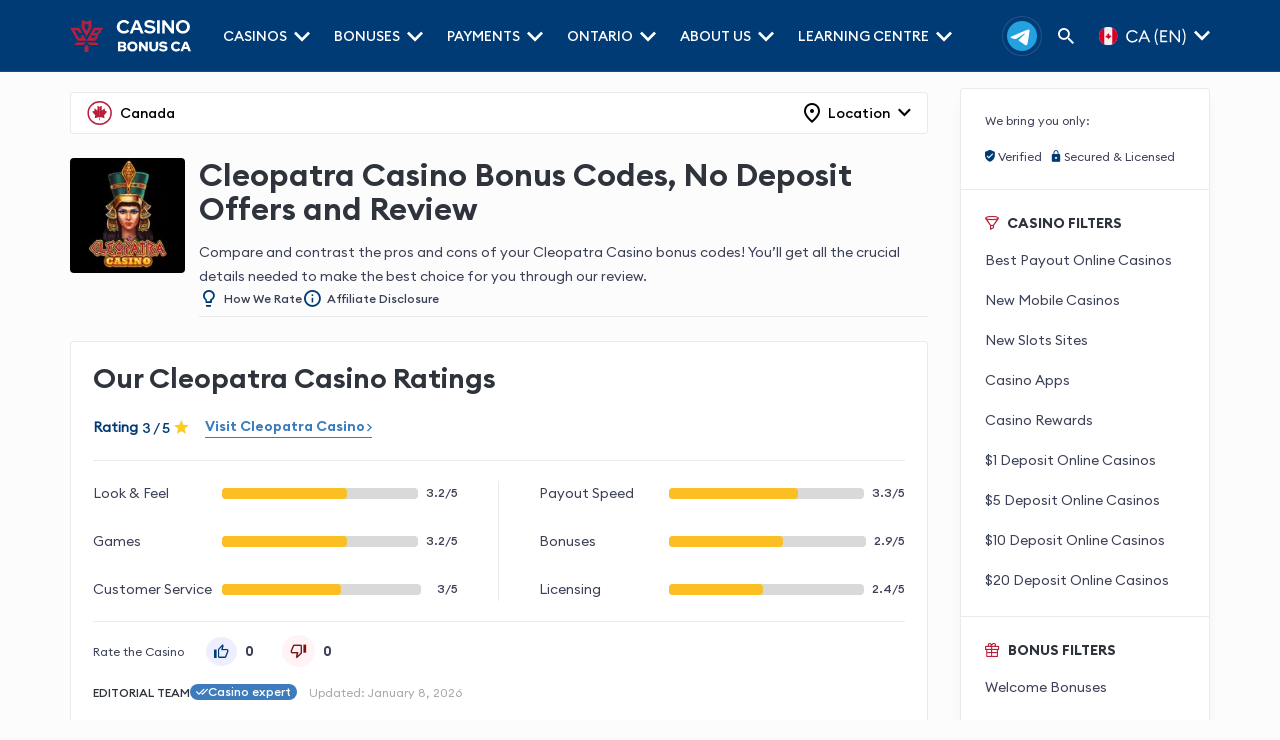

--- FILE ---
content_type: text/html; charset=UTF-8
request_url: https://casinobonusca.com/cleopatra-casino-bonus-codes/
body_size: 53646
content:
<!DOCTYPE html>
<html lang="en" prefix="og: http://ogp.me/ns#">

<head>
    <meta charset="UTF-8">
    <meta name="viewport" content="width=device-width, initial-scale=1, maximum-scale=5, user-scalable=1">
    <title>Cleopatra Casino Bonus Codes & No Deposit Bonuses (2026)</title>

    <link rel="preload" href="https://casinobonusca.com/wp-content/themes/casinobonusca/fonts/icomoon.woff" as="font" type="font/woff" crossorigin><link rel="preload" href="https://casinobonusca.com/wp-content/themes/casinobonusca/fonts/EuclidCircularB-SemiBold.woff2" as="font" type="font/woff2" crossorigin><link rel="preload" href="https://casinobonusca.com/wp-content/themes/casinobonusca/fonts/EuclidCircularB-Bold.woff2" as="font" type="font/woff2" crossorigin><link rel="preload" href="https://casinobonusca.com/wp-content/themes/casinobonusca/fonts/EuclidCircularB-Medium.woff2" as="font" type="font/woff2" crossorigin><link rel="preload" href="https://casinobonusca.com/wp-content/themes/casinobonusca/fonts/EuclidCircularB-Regular.woff2" as="font" type="font/woff2" crossorigin><meta name='robots' content='max-image-preview:large' />
<style id='global-styles-inline-css' type='text/css'>
body{--wp--preset--color--black: #000000;--wp--preset--color--cyan-bluish-gray: #abb8c3;--wp--preset--color--white: #ffffff;--wp--preset--color--pale-pink: #f78da7;--wp--preset--color--vivid-red: #cf2e2e;--wp--preset--color--luminous-vivid-orange: #ff6900;--wp--preset--color--luminous-vivid-amber: #fcb900;--wp--preset--color--light-green-cyan: #7bdcb5;--wp--preset--color--vivid-green-cyan: #00d084;--wp--preset--color--pale-cyan-blue: #8ed1fc;--wp--preset--color--vivid-cyan-blue: #0693e3;--wp--preset--color--vivid-purple: #9b51e0;--wp--preset--gradient--vivid-cyan-blue-to-vivid-purple: linear-gradient(135deg,rgba(6,147,227,1) 0%,rgb(155,81,224) 100%);--wp--preset--gradient--light-green-cyan-to-vivid-green-cyan: linear-gradient(135deg,rgb(122,220,180) 0%,rgb(0,208,130) 100%);--wp--preset--gradient--luminous-vivid-amber-to-luminous-vivid-orange: linear-gradient(135deg,rgba(252,185,0,1) 0%,rgba(255,105,0,1) 100%);--wp--preset--gradient--luminous-vivid-orange-to-vivid-red: linear-gradient(135deg,rgba(255,105,0,1) 0%,rgb(207,46,46) 100%);--wp--preset--gradient--very-light-gray-to-cyan-bluish-gray: linear-gradient(135deg,rgb(238,238,238) 0%,rgb(169,184,195) 100%);--wp--preset--gradient--cool-to-warm-spectrum: linear-gradient(135deg,rgb(74,234,220) 0%,rgb(151,120,209) 20%,rgb(207,42,186) 40%,rgb(238,44,130) 60%,rgb(251,105,98) 80%,rgb(254,248,76) 100%);--wp--preset--gradient--blush-light-purple: linear-gradient(135deg,rgb(255,206,236) 0%,rgb(152,150,240) 100%);--wp--preset--gradient--blush-bordeaux: linear-gradient(135deg,rgb(254,205,165) 0%,rgb(254,45,45) 50%,rgb(107,0,62) 100%);--wp--preset--gradient--luminous-dusk: linear-gradient(135deg,rgb(255,203,112) 0%,rgb(199,81,192) 50%,rgb(65,88,208) 100%);--wp--preset--gradient--pale-ocean: linear-gradient(135deg,rgb(255,245,203) 0%,rgb(182,227,212) 50%,rgb(51,167,181) 100%);--wp--preset--gradient--electric-grass: linear-gradient(135deg,rgb(202,248,128) 0%,rgb(113,206,126) 100%);--wp--preset--gradient--midnight: linear-gradient(135deg,rgb(2,3,129) 0%,rgb(40,116,252) 100%);--wp--preset--duotone--dark-grayscale: url('#wp-duotone-dark-grayscale');--wp--preset--duotone--grayscale: url('#wp-duotone-grayscale');--wp--preset--duotone--purple-yellow: url('#wp-duotone-purple-yellow');--wp--preset--duotone--blue-red: url('#wp-duotone-blue-red');--wp--preset--duotone--midnight: url('#wp-duotone-midnight');--wp--preset--duotone--magenta-yellow: url('#wp-duotone-magenta-yellow');--wp--preset--duotone--purple-green: url('#wp-duotone-purple-green');--wp--preset--duotone--blue-orange: url('#wp-duotone-blue-orange');--wp--preset--font-size--small: 13px;--wp--preset--font-size--medium: 20px;--wp--preset--font-size--large: 36px;--wp--preset--font-size--x-large: 42px;}.has-black-color{color: var(--wp--preset--color--black) !important;}.has-cyan-bluish-gray-color{color: var(--wp--preset--color--cyan-bluish-gray) !important;}.has-white-color{color: var(--wp--preset--color--white) !important;}.has-pale-pink-color{color: var(--wp--preset--color--pale-pink) !important;}.has-vivid-red-color{color: var(--wp--preset--color--vivid-red) !important;}.has-luminous-vivid-orange-color{color: var(--wp--preset--color--luminous-vivid-orange) !important;}.has-luminous-vivid-amber-color{color: var(--wp--preset--color--luminous-vivid-amber) !important;}.has-light-green-cyan-color{color: var(--wp--preset--color--light-green-cyan) !important;}.has-vivid-green-cyan-color{color: var(--wp--preset--color--vivid-green-cyan) !important;}.has-pale-cyan-blue-color{color: var(--wp--preset--color--pale-cyan-blue) !important;}.has-vivid-cyan-blue-color{color: var(--wp--preset--color--vivid-cyan-blue) !important;}.has-vivid-purple-color{color: var(--wp--preset--color--vivid-purple) !important;}.has-black-background-color{background-color: var(--wp--preset--color--black) !important;}.has-cyan-bluish-gray-background-color{background-color: var(--wp--preset--color--cyan-bluish-gray) !important;}.has-white-background-color{background-color: var(--wp--preset--color--white) !important;}.has-pale-pink-background-color{background-color: var(--wp--preset--color--pale-pink) !important;}.has-vivid-red-background-color{background-color: var(--wp--preset--color--vivid-red) !important;}.has-luminous-vivid-orange-background-color{background-color: var(--wp--preset--color--luminous-vivid-orange) !important;}.has-luminous-vivid-amber-background-color{background-color: var(--wp--preset--color--luminous-vivid-amber) !important;}.has-light-green-cyan-background-color{background-color: var(--wp--preset--color--light-green-cyan) !important;}.has-vivid-green-cyan-background-color{background-color: var(--wp--preset--color--vivid-green-cyan) !important;}.has-pale-cyan-blue-background-color{background-color: var(--wp--preset--color--pale-cyan-blue) !important;}.has-vivid-cyan-blue-background-color{background-color: var(--wp--preset--color--vivid-cyan-blue) !important;}.has-vivid-purple-background-color{background-color: var(--wp--preset--color--vivid-purple) !important;}.has-black-border-color{border-color: var(--wp--preset--color--black) !important;}.has-cyan-bluish-gray-border-color{border-color: var(--wp--preset--color--cyan-bluish-gray) !important;}.has-white-border-color{border-color: var(--wp--preset--color--white) !important;}.has-pale-pink-border-color{border-color: var(--wp--preset--color--pale-pink) !important;}.has-vivid-red-border-color{border-color: var(--wp--preset--color--vivid-red) !important;}.has-luminous-vivid-orange-border-color{border-color: var(--wp--preset--color--luminous-vivid-orange) !important;}.has-luminous-vivid-amber-border-color{border-color: var(--wp--preset--color--luminous-vivid-amber) !important;}.has-light-green-cyan-border-color{border-color: var(--wp--preset--color--light-green-cyan) !important;}.has-vivid-green-cyan-border-color{border-color: var(--wp--preset--color--vivid-green-cyan) !important;}.has-pale-cyan-blue-border-color{border-color: var(--wp--preset--color--pale-cyan-blue) !important;}.has-vivid-cyan-blue-border-color{border-color: var(--wp--preset--color--vivid-cyan-blue) !important;}.has-vivid-purple-border-color{border-color: var(--wp--preset--color--vivid-purple) !important;}.has-vivid-cyan-blue-to-vivid-purple-gradient-background{background: var(--wp--preset--gradient--vivid-cyan-blue-to-vivid-purple) !important;}.has-light-green-cyan-to-vivid-green-cyan-gradient-background{background: var(--wp--preset--gradient--light-green-cyan-to-vivid-green-cyan) !important;}.has-luminous-vivid-amber-to-luminous-vivid-orange-gradient-background{background: var(--wp--preset--gradient--luminous-vivid-amber-to-luminous-vivid-orange) !important;}.has-luminous-vivid-orange-to-vivid-red-gradient-background{background: var(--wp--preset--gradient--luminous-vivid-orange-to-vivid-red) !important;}.has-very-light-gray-to-cyan-bluish-gray-gradient-background{background: var(--wp--preset--gradient--very-light-gray-to-cyan-bluish-gray) !important;}.has-cool-to-warm-spectrum-gradient-background{background: var(--wp--preset--gradient--cool-to-warm-spectrum) !important;}.has-blush-light-purple-gradient-background{background: var(--wp--preset--gradient--blush-light-purple) !important;}.has-blush-bordeaux-gradient-background{background: var(--wp--preset--gradient--blush-bordeaux) !important;}.has-luminous-dusk-gradient-background{background: var(--wp--preset--gradient--luminous-dusk) !important;}.has-pale-ocean-gradient-background{background: var(--wp--preset--gradient--pale-ocean) !important;}.has-electric-grass-gradient-background{background: var(--wp--preset--gradient--electric-grass) !important;}.has-midnight-gradient-background{background: var(--wp--preset--gradient--midnight) !important;}.has-small-font-size{font-size: var(--wp--preset--font-size--small) !important;}.has-medium-font-size{font-size: var(--wp--preset--font-size--medium) !important;}.has-large-font-size{font-size: var(--wp--preset--font-size--large) !important;}.has-x-large-font-size{font-size: var(--wp--preset--font-size--x-large) !important;}
</style>
    <meta name="geo.placename" content="Canada" />
    <meta name="geo.region" content="CA" />
    <meta http-equiv="Content-Type" content="text/html; charset=utf-8" />
    <meta http-equiv="X-UA-Compatible" content="IE=9" />
    <meta name="title" content="Cleopatra Casino Bonus Codes & No Deposit Bonuses (2026)" />
    <meta name="theme-color" content="#013b75">
    <meta name="description" content="Expert Review of Cleopatra Casino Welcome Bonuses, No Deposit Bonus Codes, Free Spins, , Banking & Support! Claim your No Deposit Offer!" />
    <meta property="og:type" content="website" />
    <meta property="og:title" content="Cleopatra Casino Bonus Codes & No Deposit Bonuses (2026)" />
    <meta property="og:description" content="Expert Review of Cleopatra Casino Welcome Bonuses, No Deposit Bonus Codes, Free Spins, , Banking & Support! Claim your No Deposit Offer!" />
    <meta property="og:url" content="https://casinobonusca.com/cleopatra-casino-bonus-codes/" />
    <meta property="og:site_name" content="Casino Bonus Canada" />
    <meta property="og:image" content="https://casinobonusca.com//wp-content/themes/casinobonusca/images/uk/logo.png" />
    <meta property="og:image:type" content="image/png" />
    <meta name="twitter:card" content="summary_large_image" />
    <meta name="twitter:title" content="Cleopatra Casino Bonus Codes & No Deposit Bonuses (2026)" />
    <meta name="twitter:description" content="Expert Review of Cleopatra Casino Welcome Bonuses, No Deposit Bonus Codes, Free Spins, , Banking & Support! Claim your No Deposit Offer!" />
    <meta name="twitter:url" content="https://casinobonusca.com/cleopatra-casino-bonus-codes/" />
    <link rel="apple-touch-icon" sizes="180x180" href="/apple-touch-icon.png">
    <link rel="icon" type="image/png" sizes="32x32" href="/favicon-32x32.png">
    <link rel="icon" type="image/png" sizes="16x16" href="/favicon-16x16.png">
    <link rel="manifest" href="/site.webmanifest">
    <link rel="mask-icon" href="/safari-pinned-tab.svg" color="#ff0030">
    <meta name="msapplication-TileColor" content="#ffffff">
    <meta name="theme-color" content="#ffffff">
    <meta name="twitter:site" content="Casino Bonus Canada" />
    <meta name="twitter:image" content="https://casinobonusca.com//wp-content/themes/casinobonusca/images/uk/logo.png" />
    <meta name="twitter:creator" content="Casino Bonus Canada" />
    <link rel="canonical" href="https://casinobonusca.com/cleopatra-casino-bonus-codes/" />
    <meta name="robots" content="max-image-preview:large">    <!-- <link href="https://casinobonusca.com/wp-content/themes/casinobonusca/css/single-casinos.css" rel="stylesheet"> -->
            <style>
            :root{--wp--preset--aspect-ratio--square:1;--wp--preset--aspect-ratio--4-3:4/3;--wp--preset--aspect-ratio--3-4:3/4;--wp--preset--aspect-ratio--3-2:3/2;--wp--preset--aspect-ratio--2-3:2/3;--wp--preset--aspect-ratio--16-9:16/9;--wp--preset--aspect-ratio--9-16:9/16;--wp--preset--color--black:#000000;--wp--preset--color--cyan-bluish-gray:#abb8c3;--wp--preset--color--white:#ffffff;--wp--preset--color--pale-pink:#f78da7;--wp--preset--color--vivid-red:#cf2e2e;--wp--preset--color--luminous-vivid-orange:#ff6900;--wp--preset--color--luminous-vivid-amber:#fcb900;--wp--preset--color--light-green-cyan:#7bdcb5;--wp--preset--color--vivid-green-cyan:#00d084;--wp--preset--color--pale-cyan-blue:#8ed1fc;--wp--preset--color--vivid-cyan-blue:#0693e3;--wp--preset--color--vivid-purple:#9b51e0;--wp--preset--gradient--vivid-cyan-blue-to-vivid-purple:linear-gradient(135deg,rgba(6,147,227,1) 0%,rgb(155,81,224) 100%);--wp--preset--gradient--light-green-cyan-to-vivid-green-cyan:linear-gradient(135deg,rgb(122,220,180) 0%,rgb(0,208,130) 100%);--wp--preset--gradient--luminous-vivid-amber-to-luminous-vivid-orange:linear-gradient(135deg,rgba(252,185,0,1) 0%,rgba(255,105,0,1) 100%);--wp--preset--gradient--luminous-vivid-orange-to-vivid-red:linear-gradient(135deg,rgba(255,105,0,1) 0%,rgb(207,46,46) 100%);--wp--preset--gradient--very-light-gray-to-cyan-bluish-gray:linear-gradient(135deg,rgb(238,238,238) 0%,rgb(169,184,195) 100%);--wp--preset--gradient--cool-to-warm-spectrum:linear-gradient(135deg,rgb(74,234,220) 0%,rgb(151,120,209) 20%,rgb(207,42,186) 40%,rgb(238,44,130) 60%,rgb(251,105,98) 80%,rgb(254,248,76) 100%);--wp--preset--gradient--blush-light-purple:linear-gradient(135deg,rgb(255,206,236) 0%,rgb(152,150,240) 100%);--wp--preset--gradient--blush-bordeaux:linear-gradient(135deg,rgb(254,205,165) 0%,rgb(254,45,45) 50%,rgb(107,0,62) 100%);--wp--preset--gradient--luminous-dusk:linear-gradient(135deg,rgb(255,203,112) 0%,rgb(199,81,192) 50%,rgb(65,88,208) 100%);--wp--preset--gradient--pale-ocean:linear-gradient(135deg,rgb(255,245,203) 0%,rgb(182,227,212) 50%,rgb(51,167,181) 100%);--wp--preset--gradient--electric-grass:linear-gradient(135deg,rgb(202,248,128) 0%,rgb(113,206,126) 100%);--wp--preset--gradient--midnight:linear-gradient(135deg,rgb(2,3,129) 0%,rgb(40,116,252) 100%);--wp--preset--font-size--small:13px;--wp--preset--font-size--medium:20px;--wp--preset--font-size--large:36px;--wp--preset--font-size--x-large:42px;--wp--preset--spacing--20:0.44rem;--wp--preset--spacing--30:0.67rem;--wp--preset--spacing--40:1rem;--wp--preset--spacing--50:1.5rem;--wp--preset--spacing--60:2.25rem;--wp--preset--spacing--70:3.38rem;--wp--preset--spacing--80:5.06rem;--wp--preset--shadow--natural:6px 6px 9px rgba(0, 0, 0, 0.2);--wp--preset--shadow--deep:12px 12px 50px rgba(0, 0, 0, 0.4);--wp--preset--shadow--sharp:6px 6px 0px rgba(0, 0, 0, 0.2);--wp--preset--shadow--outlined:6px 6px 0px -3px rgba(255, 255, 255, 1),6px 6px rgba(0, 0, 0, 1);--wp--preset--shadow--crisp:6px 6px 0px rgba(0, 0, 0, 1)}h1{font-family:"Euclid Circular B SemiBold",sans-serif;font-size:2rem;line-height:2.25rem;color:#2e333c;margin-bottom:1.5rem;font-weight:600;margin-top:0}@media all and (max-width:576px){h1{font-family:"Euclid Circular B SemiBold",sans-serif;font-size:1.875rem;line-height:2rem;color:#2e333c;font-weight:600;margin-bottom:1.5rem;margin-top:0}}h2{font-family:"Euclid Circular B SemiBold",sans-serif;font-size:1.75rem;line-height:2.5rem;color:#2e333c;margin-bottom:1rem;font-weight:600;margin-top:0}@media all and (max-width:576px){h2{font-family:"Euclid Circular B SemiBold",sans-serif;font-size:1.5rem;line-height:2.15rem;color:#2e333c;margin-bottom:1rem;font-weight:600;margin-top:0}}h3{font-family:"Euclid Circular B SemiBold",sans-serif;font-size:1.25rem;line-height:1.625rem;color:#2e333c;margin-bottom:1rem;font-weight:600;margin-top:0}@media all and (max-width:576px){h3{font-family:"Euclid Circular B SemiBold",sans-serif;font-size:1.125rem;line-height:1.5rem;color:#2e333c;margin-bottom:1rem;font-weight:600;margin-top:0}}h4{font-family:"Euclid Circular B Medium",sans-serif;font-size:1.25rem;line-height:1.625rem;font-weight:500;color:#2e333c;margin-bottom:1rem;margin-top:0}@media all and (max-width:576px){h4{font-family:"Euclid Circular B Medium",sans-serif;font-size:1rem;line-height:1.25rem;font-weight:500;color:#2e333c;margin-bottom:1rem;margin-top:0}}p{font-family:"Euclid Circular B",sans-serif;font-size:.875rem;line-height:1.5rem;font-weight:400;color:#3d4157;margin-top:0;margin-bottom:1rem}a{font-family:"Euclid Circular B",sans-serif;font-size:.875rem;line-height:1.5rem;font-weight:400;color:#ba1f3b;margin-top:0}@font-face{font-family:"Euclid Circular B";font-style:normal;font-display:swap;src:url("https://casinobonusca.com/wp-content/themes/casinobonusca/fonts/EuclidCircularB-Regular.woff2") format("woff2")}@font-face{font-family:"Euclid Circular B Medium";font-style:normal;font-display:swap;src:url("https://casinobonusca.com/wp-content/themes/casinobonusca/fonts/EuclidCircularB-Medium.woff2") format("woff2")}@font-face{font-family:"Euclid Circular B Bold";font-style:normal;font-weight:400;font-display:swap;src:url("https://casinobonusca.com/wp-content/themes/casinobonusca/fonts/EuclidCircularB-Bold.woff2") format("woff2")}@font-face{font-family:"Euclid Circular B SemiBold";font-style:normal;font-weight:400;font-display:swap;src:url("https://casinobonusca.com/wp-content/themes/casinobonusca/fonts/EuclidCircularB-SemiBold.woff2") format("woff2")}@font-face{font-family:icomoon;src:url("https://casinobonusca.com/wp-content/themes/casinobonusca/fonts/icomoon.woff") format("woff");font-weight:400;font-style:normal;font-display:swap}[class*=" icon-"],[class^=icon-]{font-family:icomoon!important;font-style:normal;font-weight:400;font-variant:normal;text-transform:none;line-height:1;-webkit-font-smoothing:antialiased;-moz-osx-font-smoothing:grayscale}.icon-close,.icon-close-header{color:#ba1f3b}.icon-new-copy-code:before{content:"\e90c";color:#013b75}.icon-new-copy-code:before{content:"\e90c";color:#013b75}.icon-new-copy-code:before{content:"\e90c";color:#013b75}.icon-double-check:before{content:"\e906";color:#fff}.icon-edit-location:before{content:"\e9a1"}.icon-dislike:before{content:"\e987"}.icon-affiliate-disclosure:before{content:"\e988"}.icon-how-we-rate:before{content:"\e989"}.icon-add:before{content:"\e98b"}.icon-bonus-filters:before{content:"\e979"}.icon-bonus-types:before{content:"\e97a"}.icon-certified:before{content:"\e98e"}.icon-chevron-down:before{content:"\e990"}.icon-chevron-left:before{content:"\e991"}.icon-chevron-right:before{content:"\e992"}.icon-chevron-up:before{content:"\e993"}.icon-close-header:before,.icon-close:before{content:"\e96c"}.icon-like:before{content:"\e970"}.icon-safe:before{content:"\e981"}.icon-search:before{content:"\e9ae"}.grid-container{display:grid;grid-template-columns:auto 250px;grid-template-rows:auto;gap:2rem;margin:0 auto;align-items:flex-start;padding-top:1rem;padding-bottom:3rem}.grid-container .left-content{display:grid;gap:2rem}@media all and (max-width:576px){.grid-container .left-content{gap:1.5rem}}@media all and (max-width:1199px){.grid-container{padding-left:2rem;padding-right:2rem;padding-top:.5rem;padding-bottom:2.5rem}}@media all and (min-width:992px){.grid-container{max-width:1140px}}@media all and (max-width:991px){.grid-container{display:grid;grid-template-columns:auto;grid-template-rows:auto}}@media all and (max-width:768px){.grid-container{max-width:100%;padding-bottom:2rem}}@media all and (max-width:576px){.grid-container{padding-left:.625rem;padding-right:.625rem;gap:1.5rem}}@media all and (max-width:414px){.grid-container{padding-bottom:1.5rem}}@media all and (max-width:414px){.grid-container{padding-left:5px;padding-right:5px}}.container{width:100%;display:flex;flex-direction:row;flex-wrap:wrap;align-items:flex-start;padding-top:3rem;padding-bottom:3rem;margin:auto}@media all and (max-width:1199px){.container{padding-left:2rem;padding-right:2rem;padding-top:2.5rem;padding-bottom:2.5rem}}@media all and (min-width:992px){.container{max-width:1140px}}@media all and (max-width:768px){.container{max-width:100%;padding-top:2rem;padding-bottom:2rem}}@media all and (max-width:576px){.container{padding-left:.625rem;padding-right:.625rem}}@media all and (max-width:414px){.container{padding-top:1.5rem;padding-bottom:1.5rem}}body .main-content{overflow:hidden}body .main-content ol{list-style:none;margin:1rem 0 1rem;padding:0;counter-reset:item}body .main-content ol>li{counter-increment:item;position:relative;margin-bottom:1rem;display:flex;align-items:flex-start;justify-content:flex-start;flex-direction:row}body .main-content ol>li:last-of-type{margin-bottom:0}body .main-content ol>li>span{text-decoration:none;padding-left:1rem;font-family:"Euclid Circular B",sans-serif;margin-bottom:0;width:calc(100% - 2rem);font-size:.875rem;line-height:1.5rem;color:#3d4157}body .main-content ol>li>span>span{padding:0}body .main-content ol>li::before{content:counter(item);font-family:"Euclid Circular B Bold",sans-serif;color:#ba1f3b;width:1.5rem;height:1.5rem;background:#fcfcfc;border-radius:50%;position:relative;top:0;font-size:.875rem;display:flex;align-items:center;justify-content:center;flex-direction:column}body .main-content ol>li:last-child{margin-bottom:0}body .main-content ul{list-style:none;margin:1rem 0 1rem;padding:0}body .main-content ul:first-child{margin-top:0}body .main-content ul:last-child{margin-bottom:0}body .main-content ul>li{position:relative;margin-bottom:1rem;display:flex;align-items:flex-start;justify-content:flex-start;flex-direction:row}body .main-content ul>li>span{text-decoration:none;padding-left:.75rem;font-family:"Euclid Circular B",sans-serif;margin-bottom:0;width:calc(100% - .5rem);font-size:.875rem;line-height:1.5rem;color:#3d4157}body .main-content ul>li>span>span{padding:0}body .main-content ul>li::before{content:"";height:.5rem;width:.5rem;background:#013b75;border-radius:50%;display:inline-block;position:relative;top:.5rem;left:2px}body .main-content ul>li:last-child{margin-bottom:0}.btn{padding:6px 10px;border:0 none;border-radius:.25rem;font-size:.875rem;height:2.25rem;color:#fff;font-family:"Euclid Circular B Medium",sans-serif;text-transform:uppercase;letter-spacing:1.25px;text-align:center;text-decoration:none;display:flex;align-items:center;justify-content:center;flex-direction:row}.btn.btn-primary{background:#ba1f3b;border:1px solid #ba1f3b}.btn.btn-secondary{background:#013b75;border:1px solid #013b75}.btn.btn-secondary-light{background:0 0;color:#013b75;border:1px solid rgba(151,151,151,.2)}.btn.btn-hamburger{background:0 0;padding:0;border-radius:50%;margin-right:1.5rem;color:#013b75;display:flex;align-items:center}.btn.btn-hamburger img{height:1rem;width:auto}@media all and (min-width:1201px){.btn.btn-hamburger{display:none}}body{font-family:"Euclid Circular B",sans-serif;background-color:#fcfcfc;position:relative}body .hero-section{border-radius:.25rem;margin-bottom:1rem}@media all and (max-width:991px){body .hero-section{padding-top:1.5rem}}body .hero-section p:last-child{margin-bottom:0}body .page-details{display:grid;grid-template-columns:auto auto;grid-template-rows:auto;gap:1.5rem;justify-content:flex-start;padding-bottom:.5rem}body .page-details .page-details-element{color:#3d4157;font-size:.875rem}body .page-details .page-details-element .page-details-title{display:inline-block}body .page-details .page-details-element.author-element{display:flex;gap:.5rem}body .page-details .page-details-element.author-element .tag-casino-expert{background:#3c7cbc;color:#fff;border-radius:.625rem;display:inline-flex;align-items:center;gap:.25rem;padding:2px 6px;font-size:.75rem;line-height:.5rem;font-family:"Euclid Circular B Medium",sans-serif;margin-bottom:0}body .page-details .page-details-element.author-element .page-details-value{text-transform:uppercase;text-decoration:none;font-size:.75rem;display:flex;align-items:center;color:#2e333c;font-family:"Euclid Circular B Medium",sans-serif}body .page-details .page-details-element.updated-element>*{font-size:.75rem;color:#a6a8a9}body .page-details .page-details-element a{line-height:unset;color:#3d4157}body .page-details .page-details-element:last-child{margin-right:0}body ol,body ul{list-style:none}body ul>li a{word-break:break-word}body .main-content .listing-bonuses-title{font-family:"Euclid Circular B SemiBold",sans-serif;font-size:1.25rem;line-height:1.625rem;color:#2e333c;margin-bottom:1rem;font-weight:600;margin-top:0}@media all and (max-width:576px){body .main-content .listing-bonuses-title{font-family:"Euclid Circular B SemiBold",sans-serif;font-size:1.125rem;line-height:1.5rem;color:#2e333c;margin-bottom:1rem;font-weight:600;margin-top:0}}body .main-content .listing-bonuses-title{margin-top:0}@media all and (max-width:576px){body .main-content .listing-bonuses-title{margin-top:0}}body .main-content h2{margin-top:2rem}body .main-content h3{margin-top:2rem}body .main-content h4{margin-top:1.5rem}body strong{font-family:"Euclid Circular B Bold",sans-serif}.backtotop{position:fixed;right:40px;bottom:40px;background:#fff;color:#013b75;height:40px;width:40px;border-radius:8px;z-index:2;text-decoration:none;border:1px solid rgba(151,151,151,.2);display:none}.backtotop span{font-size:1rem}a,article,aside,b,body,dd,dl,dt,form,header,iframe,img,li,nav,ol,section,small,span,strong,time,ul{margin:0;padding:0;border:0;vertical-align:baseline}article,aside,header,nav,section{display:block}*,:after,:before{box-sizing:border-box}html{-moz-text-size-adjust:none;-webkit-text-size-adjust:none;text-size-adjust:none}.dropdown{margin-right:1.5rem;position:relative;margin-bottom:0}.dropdown .dropdown-trigger{color:#3d4157;text-decoration:none;color:#013b75;font-family:"Euclid Circular B Medium",sans-serif;display:flex;align-items:center;justify-content:flex-start;flex-direction:row}.dropdown .dropdown-trigger span{font-size:.5rem;margin-left:.375rem;transform:rotate(0);transform-origin:center}.dropdown .dropdown-element{border:1px solid rgba(151,151,151,.2);list-style:none;background:#fff;width:13rem;border-radius:4px;box-shadow:4px 4px 10px rgba(37,37,37,.02);position:absolute;display:none;opacity:0;top:calc(100% + 1.45rem)}.dropdown .dropdown-element .icon-close{position:absolute;right:.5rem;top:.5rem;font-size:.65rem}.dropdown:last-child{margin-right:0}.dropdown-hover{position:relative}.dropdown-hover .dropdown-trigger-hover{font-size:.875rem}.dropdown-hover .dropdown-trigger-hover .icon-chevron-down{font-size:.875rem;margin-left:.25rem;transform:rotate(0);transform-origin:center;display:inline-block}.dropdown-hover .dropdown-element-hover{background:#fff;display:block;overflow:hidden;border:1px solid rgba(151,151,151,.2);position:absolute;right:0;max-height:0;visibility:hidden;opacity:0;border-radius:.25rem;list-style:none}.dropdown-hover .dropdown-element-hover li::before{display:none}.dropdown-hover .dropdown-element-hover{padding:1rem;font-family:"Euclid Circular B",sans-serif}.dropdown-hover .dropdown-element-hover li{margin-right:0;margin-bottom:0}.dropdown-hover .dropdown-element-hover li a{padding:.5rem 1.25rem;font-size:.875rem;text-decoration:none;color:#3d4157;display:block;word-break:break-word}.bonus-ontario .bonus-main-content .bonus-info{grid-area:bonusInfo;position:relative}.bonus-ontario .bonus-main-content .special-licensed{grid-area:ontarioLicensed;display:flex;align-items:center;justify-content:flex-start;flex-direction:row}.bonus-ontario .bonus-main-content .best-for-title{grid-area:bestForTitle;color:#013b75;font-size:.875rem;text-transform:uppercase;font-family:"Euclid Circular B Medium",sans-serif;margin-bottom:0;margin-top:0}.bonus-ontario .bonus-main-content .main-title{grid-area:mainTitle;margin-top:0;margin-bottom:0;font-size:1.25rem;font-family:"Euclid Circular B Bold",sans-serif;color:#2e333c}.bonus-ontario .bonus-main-content .btn{grid-area:btn;height:2.75rem}.bonus-ontario .bonus-main-content .terms-and-conditions{grid-area:termsAndConditions}.bonus-component{margin-bottom:2rem;position:relative;display:flex;align-items:center;justify-content:center;flex-direction:column;background:#fff;border:1px solid rgba(151,151,151,.2);border-radius:.25rem;padding:2rem;box-shadow:0 6px 8px -6px rgba(24,39,75,.04),0 8px 16px -6px rgba(24,39,75,.08)}.bonus-component:last-child{margin-bottom:0}@media all and (max-width:991px){.bonus-component{padding:1rem}}@media all and (max-width:768px){.bonus-component{margin-bottom:1rem}}@media all and (max-width:576px){.bonus-component{padding:.5rem}.bonus-component h3{font-size:1rem;margin-bottom:.5rem}}.bonus-component .bonus-container .bonus-content .bonus-header{width:100%;grid-area:bonus-header}.bonus-component ol{list-style:none;margin:0 0 1rem;padding:0;counter-reset:item}.bonus-component ol li{counter-increment:item;position:relative;margin-bottom:1rem;display:flex;align-items:flex-start;justify-content:center;flex-direction:row}.bonus-component ol li:last-of-type{margin-bottom:0}.bonus-component ol li span{text-decoration:none;padding-left:1rem;font-family:"Euclid Circular B",sans-serif;margin-bottom:0;width:calc(100% - 2rem);font-size:.875rem;line-height:1.5rem;color:#3d4157}.bonus-component ol li span span{padding:0}.bonus-component ol li::before{content:counter(item);font-family:"Euclid Circular B Bold",sans-serif;color:#ba1f3b;width:1.5rem;height:1.5rem;background:#fff3f5;border-radius:50%;position:relative;top:0;font-size:.875rem;display:flex;align-items:center;justify-content:center;flex-direction:column}.bonus-component ol li:last-child{margin-bottom:0}.bonus-component ul{list-style:none;margin:0 0 1rem;padding:0}.bonus-component ul:last-child{margin-bottom:0}.bonus-component ul li{position:relative;margin-bottom:1rem;display:flex;align-items:flex-start;justify-content:flex-start;flex-direction:row}.bonus-component ul li span{text-decoration:none;padding-left:1rem;font-family:"Euclid Circular B",sans-serif;margin-bottom:0;width:calc(100% - .5rem);font-size:.875rem;line-height:1.5rem;color:#3d4157}.bonus-component ul li span span{padding:0}.bonus-component ul li::before{content:"";height:.5rem;width:.5rem;background:#ba1f3b;transform:rotate(45deg);display:inline-block;position:relative;top:.5rem;left:1px}.bonus-component ul li:last-child{margin-bottom:0}.bonus-expired{filter:grayscale(75%);background:#f7f7f7}.review-color{display:flex;align-items:center;justify-content:center;flex-direction:row;padding:2px;width:100%;border-radius:.25rem;margin:10px 0;border:1px solid rgba(151,151,151,.2)}.review-color p{margin-bottom:0;font-family:"Euclid Circular B Medium",sans-serif}.review-color p::after{content:"\e983";color:#fccd24;font-family:icomoon;font-style:normal;font-display:swap;font-size:.875rem;margin-left:.5rem;align-content:center}.touch-slider-container{position:relative}.touch-slider-container .touch-slider-list{font-size:0px;overflow:hidden;scroll-behavior:smooth;display:grid;grid-auto-flow:column}.touch-slider-container .touch-slider-list .touch-slider-element:first-child{margin-left:0}.lightbox-container{position:fixed;left:0;top:0;right:0;bottom:0;visibility:hidden;opacity:0;width:100%;height:100%;overflow:hidden;display:grid;background:rgba(1,59,117,.65);place-items:center;z-index:-1}.lightbox-container .lightbox-image-wrapper{gap:1.5rem;display:grid;justify-items:center;position:relative;top:-2rem}.lightbox-container .lightbox-image-wrapper .lightbox-img{max-height:75vh;max-width:80vw;border-radius:.25rem;position:relative}.lightbox-container .lightbox-image-wrapper .lightbox-btn{background:0 0;height:2.5rem;width:2.5rem;color:#013b75;opacity:.55;border-radius:50%;background:#fff;border:none;position:absolute;top:50%;transform:translateY(-50%);z-index:1}.lightbox-container .lightbox-image-wrapper .lightbox-btn.right{right:-20px}.lightbox-container .lightbox-image-wrapper .lightbox-btn.left{left:-20px}.lightbox-container .lightbox-image-wrapper .lightbox-btn span{font-size:1.5rem}.lightbox-container .lightbox-image-wrapper .lightbox-bullets{display:grid;grid-auto-flow:column;background:#fff;padding:1rem;border-radius:1.5rem;gap:.75rem;position:absolute;bottom:calc(-48px - 1rem)}.carousel-quiz #quiz .bonus-element .bonus-img{height:100px;width:100px;object-fit:cover;border-radius:.25rem;grid-area:bonusImg}.carousel-quiz #quiz .bonus-element .bonus-title{grid-area:bonusTitle;margin-bottom:0;margin-top:0}.carousel-quiz #quiz .bonus-element .review-color{width:90px;height:30px;margin-bottom:0;margin-top:0;gap:.5rem;grid-area:reviewColor}.carousel-quiz #quiz .bonus-element .btn-primary{width:100%;grid-area:btnPlay}.carousel-quiz #quiz .bonus-element .bonus-terms{grid-area:bonusTerms;margin-bottom:0;line-height:14px;font-size:11px}.carousel-quiz #quiz .loader{width:150px;height:150px;margin:0;position:relative;display:flex;align-items:center;justify-content:end;flex-direction:row;overflow:hidden;margin:auto;display:none}.carousel-quiz #quiz .loader .sets{position:absolute;top:50%;left:50%}.carousel-quiz #quiz .loader .sets:last-child{-webkit-transform:rotate(90deg);-ms-transform:rotate(90deg);transform:rotate(90deg)}.carousel-quiz #quiz .loader .sets .circle{width:15px;height:15px;position:absolute;background:#ba1f3b;border-radius:50%;margin:-7.5px;-webkit-animation:mesh 3s ease-in-out infinite -1.5s;animation:mesh 3s ease-in-out infinite -1.5s}.carousel-quiz #quiz .loader .sets .circle:last-child{-webkit-animation-delay:0s;animation-delay:0s}@-webkit-keyframes mesh{0%{-webkit-transform-origin:50% -50%;transform-origin:50% -50%;-webkit-transform:rotate(0);transform:rotate(0)}50%{-webkit-transform-origin:50% -50%;transform-origin:50% -50%;-webkit-transform:rotate(360deg);transform:rotate(360deg)}50.1%{-webkit-transform-origin:50% 150%;transform-origin:50% 150%;-webkit-transform:rotate(0);transform:rotate(0)}100%{-webkit-transform-origin:50% 150%;transform-origin:50% 150%;-webkit-transform:rotate(360deg);transform:rotate(360deg)}}@keyframes mesh{0%{-webkit-transform-origin:50% -50%;transform-origin:50% -50%;-webkit-transform:rotate(0);transform:rotate(0)}50%{-webkit-transform-origin:50% -50%;transform-origin:50% -50%;-webkit-transform:rotate(360deg);transform:rotate(360deg)}50.1%{-webkit-transform-origin:50% 150%;transform-origin:50% 150%;-webkit-transform:rotate(0);transform:rotate(0)}100%{-webkit-transform-origin:50% 150%;transform-origin:50% 150%;-webkit-transform:rotate(360deg);transform:rotate(360deg)}}.lightbox-container{position:fixed;left:0;top:0;right:0;bottom:0;visibility:hidden;opacity:0;width:100%;height:100%;overflow:hidden;display:grid;background:rgba(1,59,117,.65);place-items:center;z-index:-1}.lightbox-container .lightbox-image-wrapper{gap:1.5rem;display:grid;justify-items:center;position:relative;top:-2rem}.lightbox-container .lightbox-image-wrapper .lightbox-img{max-height:75vh;max-width:80vw;border-radius:.25rem;position:relative}.lightbox-container .lightbox-image-wrapper .lightbox-btn{background:0 0;height:2.5rem;width:2.5rem;color:#013b75;opacity:.55;border-radius:50%;background:#fff;border:none;position:absolute;top:50%;transform:translateY(-50%);z-index:1}.lightbox-container .lightbox-image-wrapper .lightbox-btn.right{right:-20px}.lightbox-container .lightbox-image-wrapper .lightbox-btn.left{left:-20px}.lightbox-container .lightbox-image-wrapper .lightbox-btn span{font-size:1.5rem}.lightbox-container .lightbox-image-wrapper .lightbox-bullets{display:grid;grid-auto-flow:column;background:#fff;padding:1rem;border-radius:1.5rem;gap:.75rem;position:absolute;bottom:calc(-48px - 1rem)}.badge-copy{position:relative}.badge-copy .copy-on-click{color:inherit}.badge-copy p.code-text{font-size:.75rem;font-family:"Euclid Circular B SemiBold",sans-serif;color:#3d4157;margin-right:.25rem}.badge-copy p.code-value{font-size:.75rem;font-family:"Euclid Circular B SemiBold",sans-serif;color:#5668ce;display:inline-block!important;width:auto;max-width:140px;white-space:nowrap;overflow:hidden!important;text-overflow:ellipsis}@media all and (max-width:375px){.badge-copy p.code-value{max-width:110px}}.badge-copy .copy-notif{position:absolute;width:auto;border-radius:.25rem;z-index:1;left:50%;transform:translateX(-50%);background:#fff;border:1px solid rgba(151,151,151,.2);color:#013b75;font-family:"Euclid Circular B Bold",sans-serif;font-size:.75rem;padding:.25rem;display:none;animation-duration:.25s;top:-28px}.badge-copy-new{border:1px dashed #d8304f;border-radius:4px;position:relative;display:flex;align-items:center;justify-content:center;flex-direction:row;padding:4px 6px}.badge-copy-new .icon-new-copy-code{margin-right:.5rem}.badge-copy-new p.code-text{font-size:.875rem;line-height:1rem;font-family:"Euclid Circular B SemiBold",sans-serif;color:#013b75;margin-right:.25rem;margin-bottom:0;text-transform:uppercase}.badge-copy-new p.code-value{font-size:.875rem;line-height:1rem;font-family:"Euclid Circular B SemiBold",sans-serif;color:#d8304f;margin-bottom:0;display:inline-block!important;width:auto;max-width:140px;white-space:nowrap;overflow:hidden!important;text-overflow:ellipsis}.show-more-box-section ul li{padding-left:1.5rem}.show-more-box-section ul li:before{content:"\e90c";font-family:icomoon;background-color:transparent;color:#ba1f3b;top:0;font-weight:600}.show-more-box-section .show-more-box-element{padding:0 1.5rem 1.5rem;display:none}.show-more-box-section .show-more-box-element p:last-child{margin-bottom:0}@media all and (max-width:991px){.show-more-box-section .show-more-box-element{padding:0 1rem .5rem}}.edit-location-dropdown{position:relative}.edit-location-dropdown .edit-location-trigger{margin-bottom:0;padding:.5rem 1rem;border:1px solid rgba(151,151,151,.2);background:#fff;margin-bottom:1.5rem;border-radius:.25rem;display:flex;align-items:center;justify-content:space-between;flex-direction:row}.edit-location-dropdown .edit-location-trigger .edit-location-output{color:#013b75;font-family:"Euclid Circular B Medium",sans-serif;font-size:1rem;display:flex;align-items:center;justify-content:flex-start;flex-direction:row}.edit-location-dropdown .edit-location-trigger .edit-location-output img{height:1.5rem;margin-right:.5rem}@media all and (max-width:375px){.edit-location-dropdown .edit-location-trigger .edit-location-output img{height:1.25rem}}@media all and (max-width:320px){.edit-location-dropdown .edit-location-trigger .edit-location-output img{margin-right:.25rem;height:1.2rem}}.edit-location-dropdown .edit-location-trigger .edit-location-output .edit-location-output-title{color:#000;font-family:"Euclid Circular B Medium",sans-serif;font-size:.875rem;display:flex;align-items:center;justify-content:flex-start;flex-direction:row}@media all and (max-width:375px){.edit-location-dropdown .edit-location-trigger .edit-location-output .edit-location-output-title{font-size:.875rem}}@media all and (max-width:320px){.edit-location-dropdown .edit-location-trigger .edit-location-output .edit-location-output-title{font-size:.75rem}}.edit-location-dropdown .edit-location-trigger .edit-location-title{color:#000;font-family:"Euclid Circular B Medium",sans-serif;font-size:.875rem;margin-bottom:0;display:flex;align-items:center;justify-content:flex-start;flex-direction:row}@media all and (max-width:375px){.edit-location-dropdown .edit-location-trigger .edit-location-title{font-size:.875rem}}@media all and (max-width:320px){.edit-location-dropdown .edit-location-trigger .edit-location-title{font-size:.75rem}}.edit-location-dropdown .edit-location-trigger .edit-location-title .icon-edit-location{font-size:1.25rem;margin-right:.5rem}@media all and (max-width:375px){.edit-location-dropdown .edit-location-trigger .edit-location-title .icon-edit-location{font-size:1rem}}@media all and (max-width:320px){.edit-location-dropdown .edit-location-trigger .edit-location-title .icon-edit-location{margin-right:.25rem}}.edit-location-dropdown .edit-location-trigger .edit-location-title .icon-chevron-down{font-size:.5rem;margin-left:.5rem}@media all and (max-width:330px){.edit-location-dropdown .edit-location-trigger .edit-location-title .icon-chevron-down{display:none}}@media all and (max-width:768px){.edit-location-dropdown .edit-location-trigger{padding:.75rem 1rem;margin-bottom:1rem}}.edit-location-dropdown .edit-location-dropdown-element{border:1px solid rgba(151,151,151,.2);list-style:none;background:#fff;width:max-content;border-radius:4px;box-shadow:4px 4px 10px rgba(37,37,37,.02);position:absolute;display:none;opacity:0;top:100%;overflow:hidden}.edit-location-dropdown .edit-location-dropdown-element ul{margin:0}.edit-location-dropdown .edit-location-dropdown-element ul li{font-family:"Euclid Circular B Medium",sans-serif;color:#2e333c;margin-bottom:0}.edit-location-dropdown .edit-location-dropdown-element ul li span{padding:.25rem 1rem;font-size:.875rem;font-family:"Euclid Circular B Medium",sans-serif;width:100%;text-decoration:none;color:#2e333c}.edit-location-dropdown .edit-location-dropdown-element ul li span.active{background:#fff3f5;color:#ba1f3b;box-shadow:inset 4px 0 0 0 #ba1f3b}.edit-location-dropdown .edit-location-dropdown-element ul li::before{display:none}@media all and (max-width:576px){.edit-location-dropdown .edit-location-dropdown-element{width:100%}}@media all and (max-width:320px){.edit-location-dropdown .edit-location-dropdown-element ul li span{font-size:.875rem}}.inline-wrapper{display:flex;justify-content:space-between;margin-bottom:1.5rem;gap:1.5rem;position:relative;justify-content:space-between;border-bottom:1px solid rgba(151,151,151,.2);padding-bottom:.625rem;align-items:center}.inline-wrapper .info-links{position:static}@media all and (max-width:768px){.inline-wrapper{flex-direction:column;align-items:flex-start;gap:.5rem}}@media all and (max-width:320px){.inline-wrapper{margin-bottom:1rem}}.info-links{position:relative;display:flex;flex-direction:row;flex-wrap:wrap;justify-content:flex-start;gap:1.25rem;align-items:center}.info-links .dropdown{margin-right:0}.info-links .dropdown .dropdown-title{display:-webkit-box}@media all and (max-width:345px){.info-links{margin-bottom:0;gap:.75rem}}.additional-dropdown{position:static}.additional-dropdown .dropdown-trigger{font-size:.75rem}.additional-dropdown .dropdown-trigger .dropdown-title{font-size:.75rem;color:#3d4157;font-family:"Euclid Circular B Medium",sans-serif;margin:0;line-height:inherit;font-weight:500;margin-top:0}.additional-dropdown .dropdown-trigger .icon-affiliate-disclosure,.additional-dropdown .dropdown-trigger .icon-how-we-rate{font-size:1.25rem;margin-right:.3rem;margin-left:0}@media all and (max-width:385px){.additional-dropdown .dropdown-trigger .icon-affiliate-disclosure,.additional-dropdown .dropdown-trigger .icon-how-we-rate{font-size:1rem}}.additional-dropdown .dropdown-element{padding:1rem;width:100%;z-index:1;top:calc(100% + .6rem)}.additional-dropdown .dropdown-element p{margin-bottom:0}@media all and (max-width:345px){.how-we-rate-dropdown .dropdown-element{top:calc(100% - 1rem)}.affiliate-disclosure-dropdown .dropdown-element{top:calc(100% + .5rem)}}.bonus-component.bonus-new-casino-bonus .bonus-details-section .bonus-casino-logo-container{grid-area:logo;width:100px;height:100px;border-radius:.25rem;overflow:hidden;position:relative}.bonus-component.bonus-new-casino-bonus .bonus-details-section .button-container{grid-area:btnContainer;width:100%;background-color:#f2f4f6;height:70px;display:flex;align-items:flex-end;padding:0;justify-content:center;position:relative;padding-left:5px;padding-right:9px;flex-direction:column;margin-top:-5px}.bonus-component.bonus-new-casino-bonus .bonus-details-section .bonus-offer{width:max-content;background-color:#f2f4f6;padding:11px 9px;grid-area:bonusOffer;display:flex;align-items:center;width:100%;height:70px;margin-top:-5px;border-radius:.25rem 0 0 .25rem;overflow:hidden}.bonus-component.bonus-new-casino-bonus .bonus-details-section .bonus-details-table{width:100%;grid-area:bonusTable;display:grid;grid-template-columns:1fr 1fr 1fr 1fr;grid-template-rows:auto;gap:.75rem;padding:5px}.bonus-component.bonus-new-casino-bonus .bonus-details-section .flag-and-badges{grid-area:flagBadges;display:flex}.bonus-component.bonus-new-casino-bonus .bonus-details-section .review-and-compare{grid-area:reviewCompare;width:100%;display:flex;flex-direction:column}.bonus-like-wrapper{display:grid;grid-template-columns:auto auto auto;grid-template-rows:auto;justify-content:flex-start;gap:1rem}@media all and (max-width:414px){.bonus-like-wrapper{gap:0}}.bonus-like-wrapper .bonus-like-text{color:#3d4157;font-size:.875rem;display:flex;align-items:center;justify-content:flex-start;flex-direction:row}@media all and (max-width:767px){.bonus-like-wrapper .bonus-like-text{display:none}}.bonus-like-wrapper .btn-bonus-like{width:max-content;background:0 0;border:none;display:flex;align-items:center;justify-content:flex-start;flex-direction:row;border-radius:.25rem;position:relative}.bonus-like-wrapper .btn-bonus-like .icon-dislike,.bonus-like-wrapper .btn-bonus-like .icon-like{margin-right:.5rem;display:inline-block;padding:.75rem;border-radius:50%}.bonus-like-wrapper .btn-bonus-like .icon-like{background-color:#eeeffe}.bonus-like-wrapper .btn-bonus-like .icon-like::before{font-size:1rem}.bonus-like-wrapper .btn-bonus-like .icon-dislike{background-color:#fff3f5}.bonus-like-wrapper .btn-bonus-like .icon-dislike::before{font-size:1.1rem}.bonus-like-wrapper .btn-bonus-like .rating-count{font-style:normal;font-weight:400;font-size:13px;line-height:14px;color:#3d4157;font-family:"Euclid Circular B Bold",sans-serif}.bonus-like-wrapper .btn-bonus-like.btn-bonus-yes{color:#3d4157}@media all and (max-width:414px){.bonus-like-wrapper .btn-bonus-like.btn-bonus-yes{margin-right:.75rem}}.bonus-like-wrapper .btn-bonus-like.btn-bonus-yes .icon-like{color:#013b75}.bonus-like-wrapper .btn-bonus-like.btn-bonus-no{color:#3d4157}.bonus-like-wrapper .btn-bonus-like.btn-bonus-no .icon-dislike{color:#7e1111;display:inline-block;font-size:1rem}.compare-table .table-container .bonus-card-wrapper .card .image-wrapper{grid-area:imageWrapper;width:83px;height:83px}.compare-table .table-container .bonus-card-wrapper .card .review-color{grid-area:reviewColor;margin-top:0;margin-bottom:0;height:2rem;width:106px}.compare-table .table-container .bonus-card-wrapper .card .btn{grid-area:visitBtn;height:max-content;font-size:.75rem;padding-left:.25rem;padding-right:.25rem}.compare-table .table-container .bonus-card-wrapper .card .bonus-table-title{grid-area:bonusTitle;margin:0}body header{position:sticky;top:0;z-index:99}body header .navbar{height:72px;border-bottom:1px solid rgba(151,151,151,.2);background:#013b75;display:flex;align-items:center;justify-content:flex-start;flex-direction:row;z-index:100;position:relative}@media all and (max-width:768px){body header .navbar{height:62px}}body header .navbar .navbar-container{padding-top:0;padding-bottom:0;height:100%;display:flex;align-items:center;justify-content:space-between;flex-direction:row}body header .navbar .navbar-container .left-content{display:flex;align-items:center;justify-content:flex-start;flex-direction:row;height:100%;flex-grow:1}@media all and (max-width:1200px){body header .navbar .navbar-container .left-content .logo-desktop{display:none}}@media all and (min-width:1201px){body header .navbar .navbar-container .left-content .logo-mobile{display:none}}body header .navbar .navbar-container .left-content .logo-canada2{margin-right:2rem;margin-bottom:0;display:flex;align-items:center;justify-content:center;flex-direction:row}@media all and (max-width:1200px){body header .navbar .navbar-container .left-content .logo-canada2{margin-right:0}}body header .navbar .navbar-container .left-content .logo-canada2 .logo-desktop{height:2rem;width:auto}body header .navbar .navbar-container .left-content .logo-canada2 .logo-mobile{height:2rem;width:auto}body header .navbar .navbar-container .left-content .nav-wrapper{position:relative;width:auto;height:100%;display:flex;align-items:center;justify-content:flex-start;flex-direction:row}body header .navbar .navbar-container .left-content .nav{display:flex;align-items:center;justify-content:center;flex-direction:row;list-style:none;height:100%}body header .navbar .navbar-container .left-content .nav .nav-item{height:inherit;margin-right:1.5rem;position:static;display:flex;align-items:center;justify-content:center;flex-direction:row}body header .navbar .navbar-container .left-content .nav .nav-item .dropdown-element-hover{width:100%;top:100%;bottom:unset}@media all and (max-width:991px) and (min-width:1199px){body header .navbar .navbar-container .left-content .nav .nav-item{margin-right:1rem}}body header .navbar .navbar-container .left-content .nav .nav-item:last-of-type{margin-right:0}body header .navbar .navbar-container .left-content .nav .nav-item .nav-link{font-family:"Euclid Circular B Medium",sans-serif;font-size:.875rem;line-height:1rem;color:#fff;text-decoration:none;text-transform:uppercase}body header .navbar .navbar-container .left-content .nav .nav-item .dropdown-trigger-hover{font-family:"Euclid Circular B Medium",sans-serif;font-size:.875rem;line-height:1rem;color:#fff;text-transform:uppercase}body header .navbar .navbar-container .left-content .nav .nav-item .dropdown-trigger-hover span{font-size:.625rem}body header .navbar .navbar-container .left-content .nav .nav-item .dropdown-element-hover{border-radius:0;display:grid;place-items:center;padding:0;box-shadow:0 6px 8px -6px rgba(24,39,75,.04),0 8px 16px -6px rgba(24,39,75,.08);border-radius:.25rem}body header .navbar .navbar-container .left-content .nav .nav-item .dropdown-element-hover .nav-menu-container{max-width:1140px;width:100%;padding:1.5rem;display:grid;grid-template-columns:repeat(3,auto);grid-template-rows:auto;gap:.5rem}body header .navbar .navbar-container .left-content .nav .nav-item .dropdown-element-hover .nav-menu-container li a{font-family:"Euclid Circular B Medium",sans-serif;padding:0;text-align:center;width:max-content}body header .navbar .navbar-container .left-content .nav .nav-item .dropdown-element-hover .nav-menu-container li a:after{content:"";display:block;height:2px;width:0;background:0 0}body header .navbar .navbar-container .right-content{display:flex;align-items:center;justify-content:flex-start;flex-direction:row;height:100%}body header .navbar .navbar-container .right-content .bonus-of-the-day-section{margin-right:1rem}@media all and (max-width:1200px){body header .navbar .navbar-container .right-content .bonus-of-the-day-section{margin-right:0}}body header .navbar .navbar-container .right-content .bonus-of-the-day-section .bonus-of-the-day-trigger{border-radius:50%;width:2.5rem;height:2.5rem;border:1px solid #fff;background:#013b75;display:flex;align-items:center;justify-content:center;flex-direction:row}body header .navbar .navbar-container .right-content .bonus-of-the-day-section .bonus-of-the-day-trigger img{margin-left:0;height:1.75rem}body header .navbar .navbar-container .right-content .bonus-of-the-day-section .dropdown-element{right:0;left:unset;width:420px;z-index:100;top:calc(100% + 1.15rem)}body header .navbar .navbar-container .right-content .bonus-of-the-day-section .dropdown-element .icon-close{padding:.35rem;position:absolute;right:-15px;background:#fff;top:-15px;border-radius:50%;border:1px solid rgba(151,151,151,.2)}@media all and (max-width:576px){body header .navbar .navbar-container .right-content .bonus-of-the-day-section .dropdown-element .icon-close{right:-5px;top:-18px}}@media all and (max-width:576px){body header .navbar .navbar-container .right-content .bonus-of-the-day-section{position:static}body header .navbar .navbar-container .right-content .bonus-of-the-day-section .dropdown-element{width:auto;left:.5rem;right:.5rem;top:calc(100% + .25rem)}}@media all and (max-width:1200px){body header .navbar .navbar-container .right-content .search-wrapper{display:none}}body header .navbar .navbar-container .right-content .search-wrapper .btn-search{background-color:transparent;font-size:1rem;color:#013b75;padding:0}body header .navbar .navbar-container .right-content .search-wrapper .btn-search .icon-search{padding-left:0!important;font-size:1rem;color:#fff;margin-left:0}body header .navbar .navbar-container .language-wrapper{position:relative;height:100%}body header .navbar .navbar-container .language-wrapper .language-trigger{margin-bottom:0;font-family:"Euclid Circular B Medium",sans-serif;align-self:center;display:flex;align-items:center;justify-content:flex-start;flex-direction:row}body header .navbar .navbar-container .language-wrapper .language-trigger .icon-chevron-down{margin-left:.5rem;font-size:.625rem}body header .navbar .navbar-container .language-wrapper .language-trigger .icon-chevron-down::before{color:#fff}body header .navbar .navbar-container .language-wrapper .language-trigger img{height:1.5rem;width:auto}body header .navbar .navbar-container .language-wrapper .dropdown-element-hover{width:max-content;right:0;top:100%;padding-top:.5rem;padding-bottom:.5rem}body header .navbar .navbar-container .language-wrapper .dropdown-element-hover li{margin-bottom:.25rem}body header .navbar .navbar-container .language-wrapper .dropdown-element-hover li a{padding:0 1rem;padding-top:.25rem}body header .navbar .navbar-container .language-wrapper .dropdown-element-hover li a img{height:1.5rem;width:auto}body header .navbar .navbar-container .language-wrapper .dropdown-element-hover li:last-child{margin-bottom:0}body header .search-element.dropdown-element{padding:1rem}@media all and (min-width:1201px){body header .search-element.dropdown-element{top:calc(100% + 1.3rem)}}@media all and (max-width:1200px){body header .search-element.dropdown-element{position:relative;padding:1rem 0;margin-bottom:.5rem}}body header .search-element.dropdown-element .search-form{width:100%;position:relative;display:flex;align-items:center;justify-content:flex-start;flex-direction:row}body header .search-element.dropdown-element .search-form .search-input{position:relative;width:100%;border:1px solid rgba(151,151,151,.2);border-radius:20px;padding:.5rem;font-size:1rem;color:#013b75;overflow:hidden;padding-left:2.5rem;border:1px solid #e0e7ee}body header .search-element.dropdown-element .search-form .search-icon{position:absolute;left:15px;top:50%;transform:translateY(-50%);border-radius:4px;width:18px;height:18px;display:block}body header .search-element.dropdown-element .search-form .search-icon .circle{position:relative;display:block;height:12px;width:12px;border-radius:70px;z-index:0;border:2px solid #ba1f3b;z-index:1;background:#fff}body header .search-element.dropdown-element .search-form .search-icon .handle{position:absolute;background-color:#ba1f3b;top:9px;left:0;width:19px;height:1.5px;display:block;transform:rotate(45deg);border-radius:2px}body header .search-element.dropdown-element .search-form .search-icon .handle:after{content:"";background-color:#ba1f3b;width:24px;height:1.5px;display:block;border-radius:2px;z-index:-1;position:absolute;left:0;top:0;opacity:0}body header .search-element.dropdown-element .search-form .search-icon .handle:before{content:"";background-color:#ba1f3b;width:24px;height:1.5px;display:block;border-radius:2px;z-index:-1;position:absolute;position:absolute;left:0;top:0;opacity:0}body header .search-element.dropdown-element .search-form #search-close{display:flex;align-items:center;justify-content:center;flex-direction:row;z-index:2;margin-left:-2rem}@media all and (max-width:1200px){body::after{content:"";position:absolute;top:0;right:0;width:0;height:0;background:rgba(0,0,0,.2);opacity:0;z-index:100}}@media all and (min-width:1201px){.accordion-mobile{display:none}.right-content .language-wrapper{display:flex}}@media all and (max-width:1200px){.nav.hidden{display:none!important}#navbar .navbar-container .btn-hamburger{margin-right:0}#navbar .navbar-container .left-content{justify-content:center}.right-content .language-wrapper{display:none}.right-content .search-wrapper{margin-right:0}.accordion-mobile{position:absolute;top:100%;width:100%;z-index:98;padding:1rem;background-color:#fff;overflow:auto;opacity:0;visibility:hidden;transform:translateY(-100%)}}footer .footer-container .note-section .show-section .show-more-element{display:none}footer .footer-container .note-section .show-section ul li{position:relative;margin-bottom:1rem}footer .footer-container .note-section .show-section ul li{display:flex;align-items:flex-start;justify-content:flex-start;flex-direction:row}footer .footer-container .note-section .show-section ul li p{text-decoration:none;padding-left:1rem;font-family:"Euclid Circular B",sans-serif;color:#3d4157;margin-bottom:0;width:calc(100% - .5rem);font-size:.875rem}footer .footer-container .note-section .show-section ul li::before{content:"";height:.5rem;width:.5rem;background:#ba1f3b;transform:rotate(45deg);display:inline-block;position:relative;top:.5rem;left:1px}footer .footer-container .note-section .show-section ul li:last-child{margin-bottom:0}.sidebar #sidebar-filters{width:100%;background:#fff;border:1px solid rgba(151,151,151,.2);box-sizing:border-box;border-radius:4px;padding:0;max-width:250px;display:flex;align-items:flex-start;justify-content:center;flex-direction:column;box-shadow:0 6px 8px -6px rgba(24,39,75,.04),0 8px 16px -6px rgba(24,39,75,.08)}.sidebar #sidebar-filters .sidebar-item-wrapper{width:100%}.sidebar #sidebar-filters .sidebar-item-wrapper .sidebar-item .aside-list{display:flex;align-items:flex-start;justify-content:center;flex-direction:column;padding:0}@media all and (max-width:992px){.sidebar #sidebar-filters .sidebar-item-wrapper .sidebar-item .aside-list{display:flex;align-items:flex-start;justify-content:flex-start;flex-direction:row;flex-wrap:wrap}.sidebar #sidebar-filters .sidebar-item-wrapper .sidebar-item .aside-list li{min-width:11rem;margin-bottom:0;margin-right:1rem}}.sidebar #sidebar-filters .sidebar-item-wrapper .sidebar-item .aside-list li a{text-decoration:none;color:#3d4157}.sidebar #sidebar-filters .sidebar-item-wrapper .sidebar-item .aside-list li{margin-bottom:1rem}.sidebar #sidebar-filters .sidebar-item-wrapper .sidebar-item .aside-list li:last-of-type{margin-bottom:0}.sidebar #sidebar-filters .sidebar-item-wrapper .sidebar-item{border-bottom:1px solid rgba(151,151,151,.2);padding:1.5rem}.sidebar #sidebar-filters .sidebar-item-wrapper .sidebar-item .sidebar-title{font-size:.875rem;line-height:1.125rem;font-family:"Euclid Circular B Bold",sans-serif;text-transform:uppercase;color:#2e333c;display:flex;align-items:center;justify-content:flex-start;flex-direction:row}.sidebar #sidebar-filters .sidebar-item-wrapper .sidebar-item .sidebar-title span{margin-right:.5rem;color:#ba1f3b}@media all and (max-width:576px){.sidebar #sidebar-filters .sidebar-item-wrapper .sidebar-item{padding:1rem}}.sidebar #sidebar-filters .sidebar-item-wrapper .sidebar-item-certified p{font-size:.75rem;line-height:1rem}.sidebar #sidebar-filters .sidebar-item-wrapper .sidebar-item-certified div{display:inline-block}.sidebar #sidebar-filters .sidebar-item-wrapper .sidebar-item-certified div p{font-size:.75rem;line-height:1rem;display:inline-block;margin-bottom:0}.sidebar #sidebar-filters .sidebar-item-wrapper .sidebar-item-certified div p span{color:#013b75}.sidebar #sidebar-filters .sidebar-item-wrapper .sidebar-item-certified div p:first-of-type{margin-right:5px}.sidebar #sidebar-filters ul{list-style:none}@media all and (max-width:991px){.sidebar #sidebar-filters{width:100%;max-width:100%}}.bonus-subscribe-wrapper .bonus-subscribe-info .bonus-subscribe-img{grid-area:img;border-radius:.25rem;overflow:hidden}.bonus-subscribe-wrapper .bonus-subscribe-info .badges{grid-area:badges;margin:0}.bonus-subscribe-wrapper .bonus-subscribe-info .review-color{grid-area:review;margin:0;max-width:5rem}.bonus-layout3 .bonus-main-content .bonus-info-img{grid-area:bonusInfoImg;height:75px;width:75px;border-radius:.25rem;border:1px solid rgba(151,151,151,.2);overflow:hidden;margin-right:1rem}.bonus-layout3 .bonus-main-content .title-bonus{grid-area:mainTitle;width:100%;padding-right:1rem}.bonus-layout3 .bonus-main-content .terms-and-conditions{grid-area:termsAndConditions}.bonus-layout3 .bonus-main-content .rev-btn-container{grid-area:rev-btn;display:flex;align-self:center;justify-self:flex-end}.bonus-component.bonus-casino-review{display:flex;align-items:center;justify-content:center;flex-direction:column;background:#fff;border:1px solid rgba(151,151,151,.2);border-radius:.25rem;padding:2rem;box-shadow:0 6px 8px -6px rgba(24,39,75,.04),0 8px 16px -6px rgba(24,39,75,.08);margin-bottom:2rem;padding:16px 20px}.bonus-component.bonus-casino-review ul li::before{background-color:#013b75}.bonus-component.bonus-casino-review:last-child{margin-bottom:0}.bonus-component.bonus-casino-review .bonus-details-section{display:grid;grid-template-columns:auto 160px;grid-template-rows:auto;align-items:flex-start;width:100%;gap:.625rem;justify-items:flex-start;grid-template-areas:"bonusOffer btnContainer" "badgeCopy badgeCopy" "bonusTable bonusTable"}.bonus-component.bonus-casino-review .bonus-details-section .button-container{grid-area:btnContainer;width:100%;background-color:#f2f4f6;height:70px;display:flex;align-items:flex-end;padding:0;justify-content:center;position:relative;padding-left:5px;padding-right:9px;flex-direction:column}.bonus-component.bonus-casino-review .bonus-details-section .button-container::before{display:block;content:"";width:10px;height:70px;position:absolute;left:-10px;background-color:#f2f4f6}.bonus-component.bonus-casino-review .bonus-details-section .button-container .btn{width:146px;height:29px;font-size:.75rem;line-height:1rem}.bonus-component.bonus-casino-review .bonus-details-section .button-container .trigger-det-cb{border:1px solid #013b75;background-color:#fff;text-transform:capitalize;font-family:"Euclid Circular B SemiBold",sans-serif;margin-top:.5rem;display:flex}.bonus-component.bonus-casino-review .bonus-details-section .button-container .trigger-det-cb .icon-add{line-height:normal}.bonus-component.bonus-casino-review .bonus-details-section .badge-copy-new{grid-area:badgeCopy}.bonus-component.bonus-casino-review .bonus-details-section .bonus-offer{width:max-content;background-color:#f2f4f6;padding:11px 9px;grid-area:bonusOffer;display:flex;align-items:center;width:100%;height:70px;border-radius:.25rem 0 0 .25rem;overflow:hidden}.bonus-component.bonus-casino-review .bonus-details-section .bonus-offer .bonus-offer-image{width:47.5px;height:47.5px;margin-right:1rem}.bonus-component.bonus-casino-review .bonus-details-section .bonus-offer .bonus-offer-text{color:#2e333c;font-size:1rem;font-family:"Euclid Circular B Bold",sans-serif;margin-bottom:0;line-height:1.25rem;margin-top:0}.bonus-component.bonus-casino-review .bonus-details-section .bonus-details-table{width:100%;grid-area:bonusTable;display:grid;grid-template-columns:1fr 1fr 1fr 1fr;grid-template-rows:auto;gap:.75rem;padding:5px}.bonus-component.bonus-casino-review .bonus-details-section .bonus-details-table .bonus-details-element{display:flex;flex-direction:column;padding-right:7px;border-right:1px solid #f2f4f6}.bonus-component.bonus-casino-review .bonus-details-section .bonus-details-table .bonus-details-element:last-child{border-right:none}.bonus-component.bonus-casino-review .bonus-details-section .bonus-details-table .bonus-details-element .bonus-details-title{margin-bottom:.375rem;color:#646060;font-size:.75rem;line-height:1rem}.bonus-component.bonus-casino-review .bonus-details-section .bonus-details-table .bonus-details-element .bonus-details-text{margin-bottom:3px;font-size:.75rem;line-height:1rem;color:#000;font-family:"Euclid Circular B Medium",sans-serif}.bonus-component.bonus-casino-review .bonus-details-section .bonus-details-table .bonus-details-element .bonus-details-text:last-child{margin-bottom:0}.bonus-component.bonus-casino-review .bonus-info-section{margin-top:.875rem;width:100%}.bonus-component.bonus-casino-review .bonus-info-section .bonus-info-container{position:relative;width:100%;border-top:1px solid #f8f7f7;border-bottom:1px solid #f8f7f7;opacity:0;max-height:0;visibility:hidden;overflow:hidden}.bonus-component.bonus-casino-review .bonus-info-section ul li::before{top:5px}.bonus-component.bonus-casino-review .bonus-info-section ul li span{font-size:.75rem;line-height:1.125rem}.bonus-component.bonus-casino-review .bonus-info-section .rate-reviews-container{display:flex;align-items:center;justify-content:space-between;flex-direction:row;margin-bottom:1rem;padding-bottom:1rem;border-bottom:1px solid #f8f7f7}.bonus-component.bonus-casino-review .bonus-info-section .rate-reviews-container .bonus-like-wrapper .bonus-like-text{font-size:.75rem;color:#3d4157}.bonus-component.bonus-casino-review .bonus-info-section .rate-reviews-container .bonus-like-wrapper button{padding:0}.bonus-component.bonus-casino-review .bonus-info-section .rate-reviews-container .bonus-like-wrapper button .rating-count{font-size:.75rem;font-family:"Euclid Circular B",sans-serif}.bonus-component.bonus-casino-review .terms-and-conditions small{font-family:"Euclid Circular B",sans-serif;color:#242a50;line-height:.875rem;font-size:11px;text-align:center;display:block}@media all and (max-width:767px){.bonus-component.bonus-casino-review{padding:1rem .5rem}.bonus-component.bonus-casino-review .bonus-details-section{grid-template-columns:auto;align-items:center;grid-template-areas:"bonusOffer" "badgeCopy" "bonusTable" "btnContainer"}.bonus-component.bonus-casino-review .bonus-details-section .button-container{background-color:transparent;padding:0;height:max-content;flex-direction:row-reverse}.bonus-component.bonus-casino-review .bonus-details-section .button-container .btn{width:100%;height:36px}.bonus-component.bonus-casino-review .bonus-details-section .button-container .trigger-det-cb{margin-right:.625rem}.bonus-component.bonus-casino-review .bonus-details-section .button-container::before{left:unset;background-color:transparent}.bonus-component.bonus-casino-review .bonus-details-section .bonus-offer{border-radius:.25rem}.bonus-component.bonus-casino-review .bonus-details-section .bonus-offer .bonus-offer-text{font-size:.875rem;line-height:1.125rem}.bonus-component.bonus-casino-review .bonus-info-section .rate-reviews-container .icon-dislike,.bonus-component.bonus-casino-review .bonus-info-section .rate-reviews-container .icon-like{padding:.5rem}.bonus-component.bonus-casino-review .bonus-info-section .rate-reviews-container .icon-dislike::before,.bonus-component.bonus-casino-review .bonus-info-section .rate-reviews-container .icon-like::before{font-size:.875rem}}@media all and (max-width:610px){.bonus-component.bonus-casino-review .bonus-details-section .bonus-details-table{display:grid;grid-template-columns:1fr 1fr;grid-template-rows:auto;border:1px solid #eaeaea;padding:0;gap:0;border-radius:.25rem}.bonus-component.bonus-casino-review .bonus-details-section .bonus-details-table .bonus-details-element{border-bottom:1px solid #eaeaea;padding:.75rem}.bonus-component.bonus-casino-review .bonus-details-section .bonus-details-table .bonus-details-element:nth-child(2n){border-left:none}.bonus-component.bonus-casino-review .bonus-details-section .bonus-details-table .bonus-details-element:nth-child(n+3){border-bottom:none}}@media all and (max-width:414px){.bonus-component.bonus-casino-review .bonus-details-section .bonus-details-table .bonus-details-element{padding:5px .5rem}}.bonus-component.bonus-new-online-casino-bonus-expendable-card .bonus-details-section .bonus-details-section--right .bonus-details-info .bonus-offer{width:max-content;padding:11px 9px;grid-area:bonusOffer;display:flex;align-items:center;width:100%;height:65px;border-radius:.25rem 0 0 .25rem;overflow:hidden}body .main-content .hero-section{padding-top:.25rem}body .main-content .listing-bonuses-title{display:flex;align-items:center;justify-content:flex-start;flex-direction:row}body .main-content .casino-intro{display:grid;grid-template-columns:115px auto;grid-template-rows:auto;grid-template-areas:"casinoImg casinoTitle" "casinoImg casinoText";gap:.875rem;margin-bottom:1.5rem}body .main-content .casino-intro .casino-intro-img{grid-area:casinoImg;height:115px;width:115px;border-radius:.25rem;overflow:hidden}@media all and (max-width:767px){body .main-content .casino-intro .casino-intro-img{height:80px;width:80px}}body .main-content .casino-intro .casino-intro-img img{height:115px;width:115px;object-fit:cover}@media all and (max-width:767px){body .main-content .casino-intro .casino-intro-img img{height:80px;width:80px}}body .main-content .casino-intro .casino-intro-title{margin:0;line-height:34px;grid-area:casinoTitle}body .main-content .casino-intro .casino-intro-text{display:flex;align-items:flex-start;justify-content:center;flex-direction:column;width:100%;gap:.75rem;grid-area:casinoText}body .main-content .casino-intro .casino-intro-text .casino-intro-description{margin-bottom:0}body .main-content .casino-intro .casino-intro-text .inline-wrapper{margin-bottom:0;padding-bottom:.5rem;width:100%}body .main-content .links-list{display:flex;align-items:center;justify-content:flex-start;flex-direction:row;padding-bottom:1.25rem}body .main-content .links-list .btn-link-anchor{text-decoration:none;margin-right:.75rem}body .main-content .links-list .btn-link-anchor .btn-link{border:1px solid #013b75;border-radius:80px;background-color:#fff;color:#3d4157;letter-spacing:unset;font-family:"Euclid Circular B SemiBold",sans-serif;padding:.625rem 1rem;text-transform:capitalize;white-space:nowrap;box-shadow:0 6px 8px -6px rgba(24,39,75,.04),0 8px 16px -6px rgba(24,39,75,.08)}body .main-content .casino-overview{background:#fff;border:1px solid rgba(151,151,151,.2);border-radius:.25rem;padding:1rem 22px;box-shadow:0 6px 8px -6px rgba(24,39,75,.04),0 8px 16px -6px rgba(24,39,75,.08);display:grid;grid-template-columns:auto;grid-template-rows:auto;gap:2rem;row-gap:1rem;align-items:center;position:relative}body .main-content .casino-overview .casino-overview-title{margin:0}body .main-content .casino-overview .review-casino-element{display:flex}body .main-content .casino-overview .review-casino-element .review-casino-title{margin:0;font-size:.875rem;font-family:"Euclid Circular B",sans-serif;color:#013b75}body .main-content .casino-overview .review-casino-element .review-color{width:auto;border:none;margin-left:.25rem;padding:0;margin-top:0;margin-bottom:0}body .main-content .casino-overview .review-casino-element .review-color p{font-size:.875rem;font-family:"Euclid Circular B Medium",sans-serif;color:#013b75}body .main-content .casino-overview .review-casino-element .review-color p::after{margin-left:.25rem}body .main-content .casino-overview .review-casino-element .review-casino-link{margin-left:1rem;padding:0;font-size:.875rem;font-family:"Euclid Circular B SemiBold",sans-serif;color:#3c7cbc;position:relative;text-decoration:none}body .main-content .casino-overview .review-casino-element .review-casino-link::after{content:"";position:absolute;bottom:2px;display:block;width:100%;height:1px;background-color:#3c7cbc}body .main-content .casino-overview .review-casino-element .review-casino-link .icon-chevron-right{font-size:.5rem;margin-left:2px}body .main-content .casino-overview .wrapper-content-overview{width:100%;display:grid;grid-template-columns:auto;grid-template-rows:auto;gap:1rem}body .main-content .casino-overview .wrapper-content-overview .bonus-like-wrapper{border-top:1px solid rgba(151,151,151,.2);padding-top:.75rem;margin-top:.25rem}body .main-content .casino-overview .wrapper-content-overview .bonus-like-wrapper .bonus-like-text{display:flex;font-size:.75rem}@media all and (max-width:603px){body .main-content .casino-overview .wrapper-content-overview .bonus-like-wrapper .bonus-like-text{display:none}}body .main-content .casino-overview .wrapper-content-overview .bonus-like-wrapper .btn-bonus-like .icon-dislike,body .main-content .casino-overview .wrapper-content-overview .bonus-like-wrapper .btn-bonus-like .icon-like{padding:.5rem}body .main-content .casino-overview .wrapper-content-overview .bonus-like-wrapper .btn-bonus-like .icon-like::before{font-size:.85rem}body .main-content .casino-overview .wrapper-content-overview .bonus-like-wrapper .btn-bonus-like .icon-dislike::before{font-size:1.04rem}body .main-content .casino-overview .casino-overview-list{width:100%;border-top:1px solid rgba(151,151,151,.2);padding-top:1.25rem;margin-top:.25rem;display:grid;grid-template-columns:1fr 1fr;grid-template-rows:auto}body .main-content .casino-overview .casino-overview-list .casino-overview-list-element{display:flex;align-items:center;justify-content:space-between;flex-direction:row;padding-bottom:1.5rem}body .main-content .casino-overview .casino-overview-list .casino-overview-list-element:nth-last-child(-n+2){padding-bottom:0}body .main-content .casino-overview .casino-overview-list .casino-overview-list-element:nth-child(2n+1){padding-right:40px;border-right:1px solid rgba(151,151,151,.2)}@media all and (max-width:1200px) and (min-width:992px){body .main-content .casino-overview .casino-overview-list .casino-overview-list-element:nth-child(2n+1){padding-right:25px}}body .main-content .casino-overview .casino-overview-list .casino-overview-list-element:nth-child(2n){padding-left:40px}@media all and (max-width:1200px) and (min-width:992px){body .main-content .casino-overview .casino-overview-list .casino-overview-list-element:nth-child(2n){padding-left:25px}}body .main-content .casino-overview .casino-overview-list .casino-overview-list-element .title-list a{display:flex;align-items:center;justify-content:flex-start;flex-direction:row;color:#013b75;text-decoration:underline;text-underline-offset:5px;margin-right:.25rem}body .main-content .casino-overview .casino-overview-list .casino-overview-list-element .title-list{font-family:"Euclid Circular B",sans-serif;font-size:.875rem;line-height:1.5rem;font-weight:400;color:#3d4157;margin-top:0;margin-bottom:0}body .main-content .casino-overview .casino-overview-list .casino-overview-list-element .rating{font-family:"Euclid Circular B Medium",sans-serif;font-size:.875rem;line-height:1.5rem;font-weight:400;color:#3d4157;margin-top:0;margin-bottom:0;width:100%;font-size:.75rem;line-height:1.5rem;display:flex;align-items:center;justify-content:flex-end;flex-direction:row;max-width:236px}body .main-content .casino-overview .casino-overview-list .casino-overview-list-element .rating .rating-value{width:35px;text-align:end}@media all and (max-width:1200px) and (min-width:1090px){body .main-content .casino-overview .casino-overview-list .casino-overview-list-element .rating{max-width:205px}}@media all and (max-width:1089px){body .main-content .casino-overview .casino-overview-list .casino-overview-list-element .rating{max-width:180px}}@media all and (max-width:992px){body .main-content .casino-overview .casino-overview-list .casino-overview-list-element .rating{max-width:236px}}@media all and (max-width:875px){body .main-content .casino-overview .casino-overview-list .casino-overview-list-element .rating{max-width:205px}}@media all and (max-width:808px){body .main-content .casino-overview .casino-overview-list .casino-overview-list-element .rating{max-width:180px}}body .main-content .casino-overview .casino-overview-list .casino-overview-list-element .rating .progress-bar{margin-right:.5rem;background:#d9d9d9;height:11px;width:100%;border-radius:.25rem}body .main-content .casino-overview .casino-overview-list .casino-overview-list-element .rating .progress-bar .progress-element{background:#fbbf24;width:50%;height:100%;border-radius:.25rem}body .main-content .casino-overview .page-details{align-items:center;gap:.75rem}body .main-content .casino-overview .page-details .updated-element{display:flex;align-items:center;justify-content:flex-start;flex-direction:row}body .main-content .casino-overview .page-details .updated-element .page-details-title{margin-right:2px}@media all and (max-width:575px){body .main-content .casino-overview .page-details{grid-template-columns:auto}}@media all and (max-width:767px){body .main-content .casino-intro{display:grid;grid-template-columns:80px auto;grid-template-rows:auto;grid-template-areas:"casinoImg casinoTitle" "casinoText casinoText";align-items:center}body .main-content .casino-intro .casino-intro-title{font-size:26px;line-height:30px;grid-area:casinoTitle}body .main-content .casino-overview{padding:.875rem .625rem}body .main-content .casino-overview .page-details .author-element .page-details-value{font-size:.875rem}body .main-content .casino-overview .wrapper-content-overview .casino-overview-list{display:grid;grid-template-columns:auto;grid-template-rows:auto;padding-top:1rem}body .main-content .casino-overview .wrapper-content-overview .casino-overview-list .casino-overview-list-element{border-right:none;padding-left:0;padding-right:0;padding-bottom:1rem}body .main-content .casino-overview .wrapper-content-overview .casino-overview-list .casino-overview-list-element:last-of-type{padding-bottom:0}body .main-content .casino-overview .wrapper-content-overview .casino-overview-list .casino-overview-list-element .rating{max-width:200px}}body header .navbar .navbar-container .right-content .bonus-of-the-day-section .bonus-of-the-day-trigger{overflow:visible;border-color:#fff}body header .navbar .navbar-container .right-content .bonus-of-the-day-section .bonus-of-the-day-trigger .dropdown-telegram-icon{border-radius:50%;width:30px;height:30px;padding:8px 0 0 3px;position:relative}body header .navbar .navbar-container .right-content .bonus-of-the-day-section .bonus-of-the-day-trigger .dropdown-telegram-icon:before{background:#24a1de;border-radius:50%;width:100%;height:100%;position:absolute;content:"";display:block;left:0;top:0;background:#034680;transform:scale(1.35);opacity:0}body header .navbar .navbar-container .right-content .bonus-of-the-day-section .bonus-of-the-day-trigger .dropdown-telegram-icon:after{background:#24a1de;border-radius:50%;width:100%;height:100%;position:absolute;content:"";display:block;left:0;top:0;background:#0f619d;scale:(1.178);opacity:0}body header .navbar .navbar-container .right-content .bonus-of-the-day-section .bonus-of-the-day-trigger .dropdown-telegram-icon .dropdown-telegram-icon-circle{background:#24a1de;border-radius:50%;width:100%;height:100%;position:absolute;left:0;top:0;z-index:9}body header .navbar .navbar-container .right-content .bonus-of-the-day-section .bonus-of-the-day-trigger .dropdown-telegram-icon img{display:block;width:21px;height:17px;position:relative;z-index:10}body header .navbar .navbar-container .right-content .bonus-of-the-day-section .telegram-box{display:flex;padding:19px}body header .navbar .navbar-container .right-content .bonus-of-the-day-section .telegram-box img{flex-shrink:0;display:block;margin-right:12px}body header .navbar .navbar-container .right-content .bonus-of-the-day-section .telegram-box .telegram-box-text p{font-size:15px;line-height:19px;font-weight:700;margin-bottom:9px;color:#000}body header .navbar .navbar-container .right-content .bonus-of-the-day-section .telegram-box .telegram-box-text .btn{font-size:12px;line-height:12px;font-weight:700;margin-bottom:0;padding:8px 12px;display:inline-flex}.cbca-black-friday-banner{display:flex;justify-content:center;width:100%;background:linear-gradient(90deg,#000 0,#000 50%,rgba(130,24,26,.9) 100%);overflow:hidden}.cbca-black-friday-banner-link{text-decoration:none}.cbca-black-friday-banner-wrap{overflow:hidden;flex-shrink:0;padding:8px 0}.cbca-black-friday-banner-item{padding:0 20px;font-size:14px;line-height:20px;color:#fff;font-weight:700}.cbca-repeater-item-parent{animation:cbca-repeater-animation 60s linear infinite;display:flex;position:relative}.cbca-repeater-item{margin:0 auto;white-space:nowrap;overflow:hidden;line-height:20px}.cbca-repeater-item:nth-child(2){position:absolute;left:100%}.cbca-repeater-item section{display:flex}@keyframes cbca-repeater-animation{0%{transform:translate(0,0)}100%{transform:translate(-100%,0)}}@media (min-width:767px){.cbca-black-friday-banner-wrap{padding:12px 0}.cbca-black-friday-banner-item{font-size:16px}}footer .subscribe-section .subscribe-content .subscribe-text .subscribe-footer-message{border-radius:5px;background:#e80c19;color:#fff;font-size:12px;line-height:24px;padding:2px 12px;position:relative;align-items:center;justify-content:center;opacity:0;visibility:hidden;display:none;margin-top:8px}footer .subscribe-section .subscribe-content .subscribe-text .subscribe-footer-message::before{display:flex;align-items:center;justify-content:center;content:"!";color:#e80c19;background:#fff;margin-right:12px;flex-shrink:0;width:16px;height:16px;border-radius:50%}        </style>
        <link rel="preload" href="https://casinobonusca.com/wp-content/themes/casinobonusca/optimized/single-casinos.css?ver=1601261120" as="style"
            onload="this.onload=null;this.rel='stylesheet'">
        <noscript>
            <link rel="stylesheet" href="https://casinobonusca.com/wp-content/themes/casinobonusca/optimized/single-casinos.css?ver=1601261120">
        </noscript>
        <!-- Google Tag Manager -->
<script>(function(w,d,s,l,i){w[l]=w[l]||[];w[l].push({'gtm.start':
new Date().getTime(),event:'gtm.js'});var f=d.getElementsByTagName(s)[0],
j=d.createElement(s),dl=l!='dataLayer'?'&l='+l:'';j.async=true;j.src=
'https://www.googletagmanager.com/gtm.js?id='+i+dl;f.parentNode.insertBefore(j,f);
})(window,document,'script','dataLayer','GTM-MDDQCFL');</script>
<!-- End Google Tag Manager -->
<!-- Hotjar Tracking Code for Casino Bonus CA -->
<script>
    (function(h,o,t,j,a,r){
        h.hj=h.hj||function(){(h.hj.q=h.hj.q||[]).push(arguments)};
        h._hjSettings={hjid:3562818,hjsv:6};
        a=o.getElementsByTagName('head')[0];
        r=o.createElement('script');r.async=1;
        r.src=t+h._hjSettings.hjid+j+h._hjSettings.hjsv;
        a.appendChild(r);
    })(window,document,'https://static.hotjar.com/c/hotjar-','.js?sv=');
</script>
<script async data-id="101412039" src="//static.getclicky.com/js"></script>    <script>
        const rootHost = 'https://casinobonusca.com/';				 const parentID = 9538;perpage =[]; page=[];perpage['.bonuses-more-offers']=3;page['.bonuses-more-offers']=1;filter = 0;
            noFiltersMobile='Filters';    </script>
</head>

<body class="single-casinos" id="body">
    <!-- Google Tag Manager (noscript) -->
<noscript><iframe src="https://www.googletagmanager.com/ns.html?id=GTM-MDDQCFL"
height="0" width="0" style="display:none;visibility:hidden"></iframe></noscript>
<!-- End Google Tag Manager (noscript) -->            <header>
            <nav class="navbar" id="navbar">

                <div class="container navbar-container">
                <button class="btn btn-hamburger hidden ripple dark-secondary" type="button" aria-label="Menu">
                            <img loading="lazy" src="https://casinobonusca.com/wp-content/themes/casinobonusca/images/hamburger.svg" alt="menu">
                        </button>
                    <div class="left-content">


                        <a href="https://casinobonusca.com/" class="logo-canada2">
                            <img class="logo-desktop" src="https://casinobonusca.com/wp-content/themes/casinobonusca/images/ca/header-white.svg" alt="Casino Bonus Canada"><img class="logo-mobile" src="https://casinobonusca.com/wp-content/themes/casinobonusca/images/ca/header-white2.svg" alt="Casino Bonus Canada">                        </a>

                        <div class="nav-wrapper">
                            <ul class="nav hidden">
                                <li class="nav-item dropdown-hover"><span class="nav-link dropdown-trigger-hover" >CASINOS <span
                                        class="icon-chevron-down"></span></span><div class="nav-menu-container-parent dropdown-element-hover"><ul class="nav-menu-container"><li>
                                                <a href="https://casinobonusca.com/online-casinos/">Best Online Casinos Canada</a>
                                                </li><li>
                                                <a href="https://casinobonusca.com/slots-sites/">Best Slots Sites</a>
                                                </li><li>
                                                <a href="https://casinobonusca.com/online-casinos/live-dealer-casinos/">Best Live Dealer Casinos</a>
                                                </li><li>
                                                <a href="https://casinobonusca.com/online-casinos/mobile/">Best Mobile Casinos</a>
                                                </li><li>
                                                <a href="https://casinobonusca.com/online-casinos/new/">New Online Casinos</a>
                                                </li><li>
                                                <a href="https://casinobonusca.com/online-casinos/real-money-list/">Real Money Online Casinos</a>
                                                </li><li>
                                                <a href="https://casinobonusca.com/online-casinos/fast-withdrawal/">Fast Withdrawal Casinos</a>
                                                </li><li>
                                                <a href="https://casinobonusca.com/casino-reviews/">Casino Reviews</a>
                                                </li><li>
                                                <a href="https://casinobonusca.com/software/">Online Casinos by Software</a>
                                                </li><li>
                                                <a href="https://casinobonusca.com/online-casinos/minimum-deposit/">Minimum Deposit Casinos</a>
                                                </li><li>
                                                <a href="https://casinobonusca.com/online-casinos/minimum-deposit/1-dollar/">$1 Deposit Casinos</a>
                                                </li><li>
                                                <a href="https://casinobonusca.com/online-casinos/minimum-deposit/5-dollar/">$5 Deposit Casinos</a>
                                                </li></ul></div></li><li class="nav-item dropdown-hover"><span class="nav-link dropdown-trigger-hover" >BONUSES <span
                                        class="icon-chevron-down"></span></span><div class="nav-menu-container-parent dropdown-element-hover"><ul class="nav-menu-container"><li>
                                                <a href="https://casinobonusca.com/free-spins/">Free Spins No Deposit</a>
                                                </li><li>
                                                <a href="https://casinobonusca.com/no-deposit-bonuses/">No Deposit Bonus Casinos</a>
                                                </li><li>
                                                <a href="https://casinobonusca.com/welcome-bonuses/">Welcome Sign Up Bonuses</a>
                                                </li><li>
                                                <a href="https://casinobonusca.com/welcome-bonuses/reload/">Reload Bonuses</a>
                                                </li><li>
                                                <a href="https://casinobonusca.com/high-roller-bonuses/">High Roller Bonuses</a>
                                                </li><li>
                                                <a href="https://casinobonusca.com/welcome-bonuses/no-wagering-bonuses/">No Wagering Bonuses</a>
                                                </li></ul></div></li><li class="nav-item dropdown-hover"><span class="nav-link dropdown-trigger-hover" >PAYMENTS <span
                                        class="icon-chevron-down"></span></span><div class="nav-menu-container-parent dropdown-element-hover"><ul class="nav-menu-container"><li>
                                                <a href="https://casinobonusca.com/payments/visa-casinos/">Visa Casinos</a>
                                                </li><li>
                                                <a href="https://casinobonusca.com/interac-casinos/">Interac Casinos</a>
                                                </li><li>
                                                <a href="https://casinobonusca.com/instadebit-casinos/">Instadebit Casinos</a>
                                                </li><li>
                                                <a href="https://casinobonusca.com/idebit-casinos/">iDebit Casinos</a>
                                                </li><li>
                                                <a href="https://casinobonusca.com/echeck-casinos/">eCheck Casinos</a>
                                                </li><li>
                                                <a href="https://casinobonusca.com/payments/astropay-casinos/">Astropay Casinos</a>
                                                </li><li>
                                                <a href="https://casinobonusca.com/payments/muchbetter-casinos/">MuchBetter Casinos</a>
                                                </li><li>
                                                <a href="https://casinobonusca.com/payments/ecopayz-casinos/">ecoPayz Casinos</a>
                                                </li><li>
                                                <a href="https://casinobonusca.com/payments/ideal-casinos/">iDeal Casinos</a>
                                                </li><li>
                                                <a href="https://casinobonusca.com/payments/neteller-casinos/">Neteller Casinos</a>
                                                </li><li>
                                                <a href="https://casinobonusca.com/payments/flexepin-casinos/">Flexepin Casinos</a>
                                                </li><li>
                                                <a href="https://casinobonusca.com/payments/neosurf-casinos/">Neosurf Casinos</a>
                                                </li></ul></div></li><li class="nav-item dropdown-hover"><span class="nav-link dropdown-trigger-hover" >ONTARIO <span
                                        class="icon-chevron-down"></span></span><div class="nav-menu-container-parent dropdown-element-hover"><ul class="nav-menu-container"><li>
                                                <a href="https://casinobonusca.com/ontario/">Best Ontario Casinos</a>
                                                </li><li>
                                                <a href="https://casinobonusca.com/ontario/new-ontario-casinos/">New Ontario Casinos</a>
                                                </li><li>
                                                <a href="https://casinobonusca.com/ontario/minimum-deposit/">Ontario Minimum Deposit</a>
                                                </li><li>
                                                <a href="https://casinobonusca.com/ontario/apps/">Ontario Casinos Apps</a>
                                                </li><li>
                                                <a href="https://casinobonusca.com/ontario/paypal-casinos/">Ontario Paypal Casinos</a>
                                                </li><li>
                                                <a href="https://casinobonusca.com/ontario/interac-casinos/">Ontario Interac Casinos</a>
                                                </li><li>
                                                <a href="https://casinobonusca.com/ontario/live-dealer-sites/">Ontario Live Casinos</a>
                                                </li></ul></div></li><li class="nav-item dropdown-hover"><span class="nav-link dropdown-trigger-hover" >ABOUT US <span
                                        class="icon-chevron-down"></span></span><div class="nav-menu-container-parent dropdown-element-hover"><ul class="nav-menu-container"><li>
                                                <a href="https://casinobonusca.com/about/">About Us</a>
                                                </li><li>
                                                <a href="https://casinobonusca.com/how-we-make-money/">Advertiser Disclosure</a>
                                                </li><li>
                                                <a href="https://casinobonusca.com/presenting-our-review-system/">Review System</a>
                                                </li><li>
                                                <a href="https://casinobonusca.com/authors/">Authors</a>
                                                </li><li>
                                                <a href="https://casinobonusca.com/compare/">Compare Casinos</a>
                                                </li><li>
                                                <a href="https://casinobonusca.com/contact/">Contact</a>
                                                </li></ul></div></li><li class="nav-item dropdown-hover"><span class="nav-link dropdown-trigger-hover" >LEARNING CENTRE <span
                                        class="icon-chevron-down"></span></span><div class="nav-menu-container-parent dropdown-element-hover"><ul class="nav-menu-container"><li>
                                                <a href="https://casinobonusca.com/guides/">Guides</a>
                                                </li><li>
                                                <a href="https://casinobonusca.com/blog/">Blog</a>
                                                </li><li>
                                                <a href="https://casinobonusca.com/insights/">Insights</a>
                                                </li></ul></div></li>                            </ul>
                        </div>
                    </div>
                    <div class="right-content">

                        
                            <div class="bonus-of-the-day-section dropdown">
                                <div class="dropdown-trigger bonus-of-the-day-trigger ripple dark" id="dropdown-telegram-trigger">
                                    <div class="bonus-of-the-day-icon telegram">
                                        <div class="bonus-of-the-day-icon-circle"></div>
                                        <img id="dropdown-telegram-icon" src="https://casinobonusca.com/wp-content/themes/casinobonusca/images/telegram-icon.svg" alt="Telegram">
                                    </div>
                                </div>
                                <div class="dropdown-element">
                                    <span class="icon-close"></span>
                                    <div class="telegram-box">
                                        <img loading="lazy" src="https://casinobonusca.com/wp-content/themes/casinobonusca/images/telegram.png" width="64" height="64" alt="Join Our Telegram">
                                        <div class="telegram-box-text">
                                            <p>Never miss a top casino bonus!</p>
                                            <a target="_blank" class="btn btn-primary ripple light" href="https://t.me/bonusescom">Join Our Telegram</a>
                                        </div>
                                    </div>
                                </div>
                            </div>

                        
                        <script>
                            document.addEventListener("DOMContentLoaded", function() {
                                const botdIcon = document.querySelector(".bonus-of-the-day-icon img");
                                const botdTrigger = document.querySelector(".bonus-of-the-day-trigger");

                                botdIcon.onload = function() {
                                    if (! getCookie("bonus_of_the_day_trigger_clicked_cookie")) {
                                        setTimeout(() => {
                                            botdTrigger.classList.add("start-animation");
                                        }, 1000);
                                    }
                                };

                                if (botdIcon.complete) {
                                    botdIcon.onload();
                                }

                                botdTrigger.addEventListener("click", function () {
                                    if (this.id === "dropdown-telegram-trigger") {
                                        this.id = "telegram_trigger_clicked";
                                    }

                                    setCookie("bonus_of_the_day_trigger_clicked_cookie", "true");
                                });
                            });
                        </script>

                        <style>
                            body header .navbar .navbar-container .right-content .bonus-of-the-day-section .bonus-of-the-day-trigger {
                                overflow: visible;
                                border-color:rgba(255, 255, 255, 1);
                            }
                            @keyframes borderAnimation {
                                0% { border-color:rgba(255, 255, 255, 1); }
                                50% { border-color:rgba(255, 255, 255, 0); }
                                100% { border-color:rgba(255, 255, 255, 1); }
                            }
                            body header .navbar .navbar-container .right-content .bonus-of-the-day-section .bonus-of-the-day-trigger.start-animation {
                                animation: borderAnimation 2s ease-in-out 3;
                            }
                            body header .navbar .navbar-container .right-content .bonus-of-the-day-section .bonus-of-the-day-trigger .bonus-of-the-day-icon {
                                border-radius: 50%;
                                width: 30px;
                                height: 30px;
                                position: relative;
                            }
                            body header .navbar .navbar-container .right-content .bonus-of-the-day-section .bonus-of-the-day-trigger .bonus-of-the-day-icon.telegram {
                                padding: 8px 0 0 3px;
                            }
                            body header .navbar .navbar-container .right-content .bonus-of-the-day-section .bonus-of-the-day-trigger .bonus-of-the-day-icon.giftbox {
                                padding: 1px 0 0 1px;
                            }
                            body header .navbar .navbar-container .right-content .bonus-of-the-day-section .bonus-of-the-day-trigger .bonus-of-the-day-icon:before {
                                background: #24A1DE;
                                border-radius: 50%;
                                width: 100%;
                                height: 100%;
                                position: absolute;
                                content: "";
                                display: block;
                                left: 0;
                                top: 0;
                                background: #034680;
                                transform: scale(1.35);
                                opacity: 0;
                            }
                            @keyframes beforeAnimation {
                                0% { transform: scale(1.35); opacity: 0; }
                                33% { transform: scale(1.1); opacity: 1; }
                                66% { transform: scale(1.7); opacity: 1; }
                                100% { transform: scale(1.35); opacity: 0; }
                            }
                            body header .navbar .navbar-container .right-content .bonus-of-the-day-section .bonus-of-the-day-trigger.start-animation .bonus-of-the-day-icon:before {
                                animation:
                                    beforeAnimation 1s ease-in-out 1,
                                    none 1s linear 1s,
                                    beforeAnimation 1s ease-in-out 1 2s,
                                    none 1s linear 3s,
                                    beforeAnimation 1s ease-in-out 1 4s;
                            }
                            body header .navbar .navbar-container .right-content .bonus-of-the-day-section .bonus-of-the-day-trigger .bonus-of-the-day-icon:after {
                                background: #24A1DE;
                                border-radius: 50%;
                                width: 100%;
                                height: 100%;
                                position: absolute;
                                content: "";
                                display: block;
                                left: 0;
                                top: 0;
                                background: #0F619D;
                                scale: (1.178);
                                opacity: 0;
                            }
                            @keyframes afterAnimation {
                                0% { transform: scale(1.178); opacity: 0; }
                                33% { transform: scale(1.05); opacity: 1; }
                                66% { transform: scale(1.45); opacity: 1; }
                                100% { transform: scale(1.178); opacity: 0; }
                            }
                            body header .navbar .navbar-container .right-content .bonus-of-the-day-section .bonus-of-the-day-trigger.start-animation .bonus-of-the-day-icon:after {
                                animation:
                                    afterAnimation 1s ease-in-out 1,
                                    none 1s linear 1s,
                                    afterAnimation 1s ease-in-out 1 2s,
                                    none 1s linear 3s,
                                    afterAnimation 1s ease-in-out 1 4s;
                            }
                            body header .navbar .navbar-container .right-content .bonus-of-the-day-section .bonus-of-the-day-trigger .bonus-of-the-day-icon .bonus-of-the-day-icon-circle {
                                background: #24A1DE;
                                border-radius: 50%;
                                width: 100%;
                                height: 100%;
                                position: absolute;
                                left: 0;
                                top: 0;
                                z-index: 9;
                            }
                            @keyframes circleAnimation {
                                0% { transform: scale(1); }
                                33% { transform: scale(1); }
                                66% { transform: scale(1.1); }
                                100% { transform: scale(1); }
                            }
                            body header .navbar .navbar-container .right-content .bonus-of-the-day-section .bonus-of-the-day-trigger.start-animation .bonus-of-the-day-icon .bonus-of-the-day-icon-circle {
                                animation:
                                    circleAnimation 1s ease-in-out 1,
                                    none 1s linear 1s,
                                    circleAnimation 1s ease-in-out 1 2s,
                                    none 1s linear 3s,
                                    circleAnimation 1s ease-in-out 1 4s;
                            }
                            body header .navbar .navbar-container .right-content .bonus-of-the-day-section .bonus-of-the-day-trigger .bonus-of-the-day-icon img {
                                display: block;
                                position: relative;
                                z-index: 10;
                            }
                            body header .navbar .navbar-container .right-content .bonus-of-the-day-section .bonus-of-the-day-trigger .bonus-of-the-day-icon.telegram img {
                                width: 21px;
                                height: 17px;
                            }
                            body header .navbar .navbar-container .right-content .bonus-of-the-day-section .bonus-of-the-day-trigger .bonus-of-the-day-icon.giftbox img {
                                width: 28px;
                                height: 29px;
                            }
                            @keyframes iconAnimation {
                                0% { transform: scale(1); }
                                33% { transform: scale(0.7); }
                                66% { transform: scale(1.3); }
                                100% { transform: scale(1); }
                            }
                            body header .navbar .navbar-container .right-content .bonus-of-the-day-section .bonus-of-the-day-trigger.start-animation .bonus-of-the-day-icon img {
                                animation:
                                    iconAnimation 1s ease-in-out 1,
                                    none 1s linear 1s,
                                    iconAnimation 1s ease-in-out 1 2s,
                                    none 1s linear 3s,
                                    iconAnimation 1s ease-in-out 1 4s;
                            }
                            body header .navbar .navbar-container .right-content .bonus-of-the-day-section .telegram-box {
                                display: flex;
                                padding: 19px;
                            }
                            body header .navbar .navbar-container .right-content .bonus-of-the-day-section .telegram-box img {
                                flex-shrink: 0;
                                display: block;
                                margin-right: 12px;
                            }
                            body header .navbar .navbar-container .right-content .bonus-of-the-day-section .telegram-box .telegram-box-text p {
                                font-size: 15px;
                                line-height: 19px;
                                font-weight: 700;
                                margin-bottom: 9px;
                                color: #000;
                            }
                            body header .navbar .navbar-container .right-content .bonus-of-the-day-section .telegram-box .telegram-box-text .btn {
                                font-size: 12px;
                                line-height: 12px;
                                font-weight: 700;
                                margin-bottom: 0;
                                padding: 8px 12px;
                                display: inline-flex;
                            }
                        </style>

                                                        <div class="search-wrapper search-desktop dropdown">

                                    <button class="btn btn-search dropdown-trigger search-trigger ripple dark-primary"
                                        aria-label="Search">
                                        <span class="icon-search"></span>
                                    </button>

                                    <div class="search-element dropdown-element">
                                        <form class="search-form search-input-form" action="https://casinobonusca.com/search/">

                                            <input type="text" class="search-input" name="q" autocomplete="off"
                                                placeholder="Search">

                                            <span class="search-icon">
                                                <span class="circle"></span>
                                                <span class="handle"></span>
                                            </span>

                                            <div id="search-close">
                                                <span class="icon-times-regular icon-close-header"></span>
                                            </div>
                                        </form>
                                    </div>

                                </div>
                                                        <div class="language-wrapper dropdown-hover nav-item">
                                <div class="dropdown-trigger-hover nav-link language-trigger">

                                    <img loading="lazy" src="https://casinobonusca.com/wp-content/themes/casinobonusca/images/ca/lang-CA-EN-white.svg" mobile-src="https://casinobonusca.com/wp-content/themes/casinobonusca/images/ca/lang-CA-EN-black.svg"
                                        alt="EN">
                                    <span class="icon-chevron-down"></span>
                                </div>

                                <ul class="dropdown-element-hover">
                                    <li>
                                            <a  href="https://casinobonusca.com/fr/" title="FR"><img loading="lazy" src="https://casinobonusca.com/wp-content/themes/casinobonusca/images/ca/lang-CA-FR-black.svg" alt="FR"></a>
                                            </li>                                </ul>
                            </div>
                                            </div>

                </div>

            </nav>

            <div class="accordion-mobile">
        </div>
        </header>

        <!-- Banners -->
        
<main class="grid-container">
<div class="left-content">
	<section class="main-content ">
		<section class="hero-section">
			      
		<div class="edit-location-dropdown">
				
                <div class="edit-location-trigger ripple light-secondary">

					<div class="edit-location-output">
						<img loading="lazy" src="https://casinobonusca.com/wp-content/themes/casinobonusca/images/ca/badge.svg" alt="Canada Accepted">						<span class="edit-location-output-title">
                            Canada                        </span>
					</div>
                					<p class="edit-location-title">
						<span class="icon-edit-location"></span> Location						<span class="icon-chevron-down"></span>
					</p>
                				</div>
                                <div class="edit-location-dropdown-element">
					<ul>
                    <li><span dataid="other" class="lang active">Canada</span></li><li><span dataid="quebec" class="lang">Quebec</span></li><li><span dataid="british" class="lang">British Columbia</span></li><li><span dataid="caon" class="lang">Ontario</span></li><li><span dataid="alberta" class="lang">Alberta</span></li><li><span dataid="manitoba" class="lang">Manitoba</span></li><li><span dataid="nova-scotia" class="lang">Nova Scotia</span></li><li><span dataid="new-brunswick" class="lang">New Brunswick</span></li><li><span dataid="newfoundland-labrador" class="lang">Newfoundland and Labrador</span></li><li><span dataid="prince-edward" class="lang">Prince Edward Island</span></li><li><span dataid="northwest-territories" class="lang">Northwest Territories</span></li><li><span dataid="yukon" class="lang">Yukon</span></li><li><span dataid="nunavut" class="lang">Nunavut</span></li>                    </ul>
                </div>
                            </div>
            
				<div class="casino-intro">
		<div class="casino-intro-img">
			<a  rel="sponsored" target="_blank" class=" " href="https://slotsbox.info/go/9538/22288/cleopatra-casino/"><img src="https://casinobonusca.com/wp-content/uploads/2021/11/92.Cleopatra-Casino-logo.jpg" alt="Cleopatra Casino"></a>		</div>
		<h1 class="casino-intro-title">Cleopatra Casino Bonus Codes, No Deposit Offers and Review</h1>
		<div class="casino-intro-text">
			
			<p class="casino-intro-description">
				Compare and contrast the pros and cons of your Cleopatra Casino bonus codes! You&#8217;ll get all the crucial details needed to make the best choice for you through our review.			</p>
			<div class="inline-wrapper">
				<div class="info-links">
					<div class="additional-dropdown how-we-rate-dropdown dropdown">

	<span class="dropdown-trigger">
		<span class="icon-how-we-rate"></span>
		<h3 class="dropdown-title">How We Rate</h3>
	</span>

	<div class="dropdown-element">
		<span class="icon-close"></span>
		<p>
			At CasinoBonusCA, we rate casinos and bonuses objectively based on a strict rating process. We evaluate casinos based on key criteria like reputation, valid licencing, fair bonus terms, secure banking methods, and responsive customer support, so you can claim the latest offers and play with confidence.		</p>
	</div>
</div>
<div class="additional-dropdown affiliate-disclosure-dropdown dropdown">

	<span class="dropdown-trigger">
		<span class="icon-affiliate-disclosure"></span>
		<h3 class="dropdown-title">Affiliate Disclosure</h3>
	</span>

	<div class="dropdown-element">
		<span class="icon-close"></span>
		<p>
			At CasinoBonusCA, we may receive a commission if you register with a casino through the links we provide. However, this has absolutely no influence over our reviews or rankings. Our reviews are based on independent research and reflect our commitment to transparency, giving you the information you need to make informed decisions.		</p>
	</div>
</div>
				</div>

			</div>
		</div>

		
	</div>
				<section class="casino-overview">
					<h2 class="casino-overview-title">Our Cleopatra Casino Ratings</h2>


					<div class="review-casino-element">
						<h3 class="review-casino-title">Rating </h3>

						<div class="review-color good-rating">
							<p>3 / 5</p>
						</div>
						<a  rel="sponsored" target="_blank" class="review-casino-link " href="https://slotsbox.info/go/9538/22288/cleopatra-casino/">Visit Cleopatra Casino<span class="icon-chevron-right"></span></a>
					</div>

					<div class="wrapper-content-overview">

						<dl class="casino-overview-list">

						<div class="casino-overview-list-element"><dt class="title-list">Look & Feel</dt><dd class="rating"><div class="progress-bar"><div class="progress-element" style="width:64%"></div></div> <span class="rating-value"> 3.2/5 </span> </dd></div><div class="casino-overview-list-element"><dt class="title-list">Payout Speed</dt><dd class="rating"><div class="progress-bar"><div class="progress-element" style="width:66%"></div></div> <span class="rating-value"> 3.3/5 </span> </dd></div><div class="casino-overview-list-element"><dt class="title-list">Games</dt><dd class="rating"><div class="progress-bar"><div class="progress-element" style="width:64%"></div></div> <span class="rating-value"> 3.2/5 </span> </dd></div><div class="casino-overview-list-element"><dt class="title-list">Bonuses</dt><dd class="rating"><div class="progress-bar"><div class="progress-element" style="width:58%"></div></div> <span class="rating-value"> 2.9/5 </span> </dd></div><div class="casino-overview-list-element"><dt class="title-list">Customer Service</dt><dd class="rating"><div class="progress-bar"><div class="progress-element" style="width:60%"></div></div> <span class="rating-value"> 3/5 </span> </dd></div><div class="casino-overview-list-element"><dt class="title-list">Licensing</dt><dd class="rating"><div class="progress-bar"><div class="progress-element" style="width:48%"></div></div> <span class="rating-value"> 2.4/5 </span> </dd></div>						</dl>

					<div class="bonus-like-wrapper" data="9538">
	<span class="bonus-like-text">
		Rate the Casino	</span>

	<button type="button" class="btn-bonus-like btn-bonus-yes">
		<span class="icon-like"></span>
		<span class="rating-count">
			0		</span>
	</button>

	<button type="button" class="btn-bonus-like btn-bonus-no">
		<span class="icon-dislike"></span>
		<span class="rating-count">
			0		</span>
	</button>
</div>

					</div>
					<div class="page-details">
						<span class="page-details-element author-element">
	<a class="page-details-value" href="https://casinobonusca.com/authors/editorial-team/">Editorial Team</a>
	<p class="tag-casino-expert"><span class="icon-double-check"></span>Casino expert</p></span>
<span class="page-details-element updated-element">
	<span class="page-details-title">Updated:</span>
	<time datetime="2026-01-08T06:14:08+00:00">
		January 8, 2026	</time>
</span>
					</div>
				</section>
	
		</section>
		<div id="cleopatra_casino_bonuses">	
				<h2 class="listing-bonuses-title"> 
			Cleopatra Casino Bonuses and Offers		</h2>

		<div class="touch-slider-container">
			<div class="links-list touch-slider-list">
								<a class="btn-link-anchor touch-slider-element move-to-section" href="#bonuses_similar"> 						
				<button class="btn btn-link dark-primary" type="button">Similar Bonuses</button>				</a>

			</div>
		</div>
		<div class="bonuses-section bonuses-more-offers"><h3 id="bonuses_similar" class="listing-bonuses-title">Top Cleopatra Casino Bonus Alternatives</h3><article class="bonus-component bonus-new-casino-bonus " id="item-21760" style="border-color:blue">	<div class="bonus-details-section">

		<div class="bonus-casino-logo-container">
			<img width="85" height="85" src="https://casinobonusca.com/wp-content/uploads/2021/05/213.Jet-Casino-logo-85x85.jpg" class="logo-casino" alt=" logo" loading="eager" sizes="(max-width: 767px) 85px, 100px" srcset="https://casinobonusca.com/wp-content/uploads/2021/05/213.Jet-Casino-logo-85x85.jpg 85w, https://casinobonusca.com/wp-content/uploads/2021/05/213.Jet-Casino-logo.jpg 150w, https://casinobonusca.com/wp-content/uploads/2021/05/213.Jet-Casino-logo-90x90.jpg 90w, https://casinobonusca.com/wp-content/uploads/2021/05/213.Jet-Casino-logo-100x100.jpg 100w, https://casinobonusca.com/wp-content/uploads/2021/05/213.Jet-Casino-logo-110x110.jpg 110w" />		</div>

		<div class="bonus-offer">
			<img class="bonus-offer-image" src="https://casinobonusca.com/wp-content/themes/casinobonusca/images/special-icons/online-casino.svg" alt="Gift">
			<h3 class="bonus-offer-text main-title">100 NO DEPOSIT FREE SPINS AT JET CASINO</h3> 
		</div>

		<div class="button-container">

			<a style="background-color:blue" rel="sponsored" target="_blank" class="btn-secondary btn ripple light subscribe-modal" href="https://slotsbox.info/go/19661/21760/jet-casino/">Claim</a>
			<button class="btn-secondary-light btn ripple dark-secondary trigger-det-cb" type="button" data-id="21760">
				More info<span class="icon-add"></span>
			</button>
		</div>

		<div class="flag-and-badges">

			<div class="bonus-flag">
				<img loading="lazy" src="https://casinobonusca.com/wp-content/themes/casinobonusca/images/ca/badge.svg" alt="Canada Accepted">			</div>

			<div class="badges">
				<div class="badge-item badge-copy">
				                    <span class="icon-copy"></span>
				                    <p class="code-text copy-on-click"> Copy: </p>
				                    <p class="code-value copy-on-click">CASINOBONUSCA100</p>
				                    <div class="copy-notif">Copied!</div>
				                    </div><div class="badge-item badge-exclusive">
								<span class="icon-exclusive"></span>
								<p class="badge-text"> Exclusive </p>
							</div>			</div>

		</div>

		<div class="review-and-compare">
			<div class="review-color">
				<p>
					4.3 / 5
				</p>
			</div>
					</div>

		<div class="bonus-details-table"><div class="bonus-details-element"><p class="bonus-details-title">Wagering</p><p class="bonus-details-text">30x</p></div><div class="bonus-details-element"><p class="bonus-details-title">Min. Deposit</p><p class="bonus-details-text">C$ 0</p></div><div class="bonus-details-element"><p class="bonus-details-title">Max. Cashout</p><p class="bonus-details-text">20x</p></div><div class="bonus-details-element"></div></div>	</div>

	<div class="bonus-info-section">

		<div class="bonus-info-container " layout-id="32229">		</div>


		<div class="rate-reviews-container">
			<div class="bonus-like-wrapper" data="21760">
	<span class="bonus-like-text">
		Rate this Bonus	</span>

	<button type="button" class="btn-bonus-like btn-bonus-yes">
		<span class="icon-like"></span>
		<span class="rating-count">
			44		</span>
	</button>

	<button type="button" class="btn-bonus-like btn-bonus-no">
		<span class="icon-dislike"></span>
		<span class="rating-count">
			62		</span>
	</button>
</div>
	
		</div>
	</div>

	<a class="button-read-review" href="https://casinobonusca.com/jet-casino-bonuses-and-review/">List of Bonus Codes Jet Casino<span class="icon-chevron-right"></span></a><div class="terms-and-conditions">
	<small>
		19+, play responsibly. This offer is not available to players residing in Ontario.	</small>
</div>
</article><article class="bonus-component bonus-new-casino-bonus " id="item-20896" style="border-color:blue">	<div class="bonus-details-section">

		<div class="bonus-casino-logo-container">
			<img width="85" height="85" src="https://casinobonusca.com/wp-content/uploads/2021/08/fresh-casino-85x85.jpg" class="logo-casino" alt=" logo" loading="lazy" sizes="(max-width: 767px) 85px, 100px" srcset="https://casinobonusca.com/wp-content/uploads/2021/08/fresh-casino-85x85.jpg 85w, https://casinobonusca.com/wp-content/uploads/2021/08/fresh-casino.jpg 150w, https://casinobonusca.com/wp-content/uploads/2021/08/fresh-casino-90x90.jpg 90w, https://casinobonusca.com/wp-content/uploads/2021/08/fresh-casino-100x100.jpg 100w, https://casinobonusca.com/wp-content/uploads/2021/08/fresh-casino-110x110.jpg 110w" />		</div>

		<div class="bonus-offer">
			<img class="bonus-offer-image" src="https://casinobonusca.com/wp-content/themes/casinobonusca/images/special-icons/online-casino.svg" alt="Gift">
			<h3 class="bonus-offer-text main-title">100 NO DEPOSIT FREE SPINS ON EGYPTIAN FORTUNES AT FRESH CASINO</h3> 
		</div>

		<div class="button-container">

			<a style="background-color:blue" rel="sponsored" target="_blank" class="btn-secondary btn ripple light subscribe-modal" href="https://slotsbox.info/go/20873/20896/fresh-casino/">Claim</a>
			<button class="btn-secondary-light btn ripple dark-secondary trigger-det-cb" type="button" data-id="20896">
				More info<span class="icon-add"></span>
			</button>
		</div>

		<div class="flag-and-badges">

			<div class="bonus-flag">
				<img loading="lazy" src="https://casinobonusca.com/wp-content/themes/casinobonusca/images/ca/badge.svg" alt="Canada Accepted">			</div>

			<div class="badges">
				<div class="badge-item badge-copy">
				                    <span class="icon-copy"></span>
				                    <p class="code-text copy-on-click"> Copy: </p>
				                    <p class="code-value copy-on-click">CASINOBONUSCA100</p>
				                    <div class="copy-notif">Copied!</div>
				                    </div>			</div>

		</div>

		<div class="review-and-compare">
			<div class="review-color">
				<p>
					3.9 / 5
				</p>
			</div>
					</div>

		<div class="bonus-details-table"><div class="bonus-details-element"><p class="bonus-details-title">Wagering</p><p class="bonus-details-text">45x W</p></div><div class="bonus-details-element"><p class="bonus-details-title">Min. Deposit</p><p class="bonus-details-text">C$ 0</p></div><div class="bonus-details-element"><p class="bonus-details-title">Max. Cashout</p><p class="bonus-details-text">N/A</p></div><div class="bonus-details-element"></div></div>	</div>

	<div class="bonus-info-section">

		<div class="bonus-info-container " layout-id="32229">		</div>


		<div class="rate-reviews-container">
			<div class="bonus-like-wrapper" data="20896">
	<span class="bonus-like-text">
		Rate this Bonus	</span>

	<button type="button" class="btn-bonus-like btn-bonus-yes">
		<span class="icon-like"></span>
		<span class="rating-count">
			32		</span>
	</button>

	<button type="button" class="btn-bonus-like btn-bonus-no">
		<span class="icon-dislike"></span>
		<span class="rating-count">
			59		</span>
	</button>
</div>
	
		</div>
	</div>

	<a class="button-read-review" href="https://casinobonusca.com/fresh-casino-bonuses-and-review/">List of Bonus Codes Fresh Casino<span class="icon-chevron-right"></span></a><div class="terms-and-conditions">
	<small>
		19+, play responsibly. This offer is not available to players residing in Ontario.	</small>
</div>
</article><article class="bonus-component bonus-new-casino-bonus " id="item-38118" style="border-color:blue">	<div class="bonus-details-section">

		<div class="bonus-casino-logo-container">
			<img width="85" height="85" src="https://casinobonusca.com/wp-content/uploads/2022/06/7bit-casino-150x150-1-85x85.png" class="logo-casino" alt=" logo" loading="lazy" sizes="(max-width: 767px) 85px, 100px" srcset="https://casinobonusca.com/wp-content/uploads/2022/06/7bit-casino-150x150-1-85x85.png 85w, https://casinobonusca.com/wp-content/uploads/2022/06/7bit-casino-150x150-1.png 150w, https://casinobonusca.com/wp-content/uploads/2022/06/7bit-casino-150x150-1-90x90.png 90w, https://casinobonusca.com/wp-content/uploads/2022/06/7bit-casino-150x150-1-100x100.png 100w, https://casinobonusca.com/wp-content/uploads/2022/06/7bit-casino-150x150-1-110x110.png 110w" />		</div>

		<div class="bonus-offer">
			<img class="bonus-offer-image" src="https://casinobonusca.com/wp-content/themes/casinobonusca/images/special-icons/online-casino.svg" alt="Gift">
			<h3 class="bonus-offer-text main-title">80 FREE SPINS ON ALOHA! KING ELVIS FOR C$5 EXCLUSIVELY FROM 7BIT CASINO</h3> 
		</div>

		<div class="button-container">

			<a style="background-color:blue" rel="sponsored" target="_blank" class="btn-secondary btn ripple light subscribe-modal" href="https://slotsbox.info/go/3338/38118/7bit-casino/">Claim</a>
			<button class="btn-secondary-light btn ripple dark-secondary trigger-det-cb" type="button" data-id="38118">
				More info<span class="icon-add"></span>
			</button>
		</div>

		<div class="flag-and-badges">

			<div class="bonus-flag">
				<img loading="lazy" src="https://casinobonusca.com/wp-content/themes/casinobonusca/images/ca/badge.svg" alt="Canada Accepted">			</div>

			<div class="badges">
				<div class="badge-item badge-copy">
				                    <span class="icon-copy"></span>
				                    <p class="code-text copy-on-click"> Copy: </p>
				                    <p class="code-value copy-on-click">SPIN80</p>
				                    <div class="copy-notif">Copied!</div>
				                    </div><div class="badge-item badge-exclusive">
								<span class="icon-exclusive"></span>
								<p class="badge-text"> Exclusive </p>
							</div>			</div>

		</div>

		<div class="review-and-compare">
			<div class="review-color">
				<p>
					4.1 / 5
				</p>
			</div>
					</div>

		<div class="bonus-details-table"><div class="bonus-details-element"><p class="bonus-details-title">Wagering</p><p class="bonus-details-text">45x</p></div><div class="bonus-details-element"><p class="bonus-details-title">Min. Deposit</p><p class="bonus-details-text">C$ 5</p></div><div class="bonus-details-element"><p class="bonus-details-title">Max. Cashout</p><p class="bonus-details-text">C$50</p></div><div class="bonus-details-element"></div></div>	</div>

	<div class="bonus-info-section">

		<div class="bonus-info-container " layout-id="32229">		</div>


		<div class="rate-reviews-container">
			<div class="bonus-like-wrapper" data="38118">
	<span class="bonus-like-text">
		Rate this Bonus	</span>

	<button type="button" class="btn-bonus-like btn-bonus-yes">
		<span class="icon-like"></span>
		<span class="rating-count">
			35		</span>
	</button>

	<button type="button" class="btn-bonus-like btn-bonus-no">
		<span class="icon-dislike"></span>
		<span class="rating-count">
			10		</span>
	</button>
</div>
	
		</div>
	</div>

	<a class="button-read-review" href="https://casinobonusca.com/7bit-casino-bonuses-and-review/">List of Bonus Codes 7Bit Casino<span class="icon-chevron-right"></span></a><div class="terms-and-conditions">
	<small>
		19+, play responsibly. This offer is not available to players residing in Ontario.	</small>
</div>
</article></div><div class="btn-load-more-wrapper"><button  class="btn-primary btn ripple dark-secondary btn-load-more btn-load-more-data" type="button">Load more offers</button></div><div class="info-bubble">
						<h3 class="info-bubble-title">
							<span class="icon-disclaimer"></span>Disclaimer Gambling Addiction
						</h3>
                        <p class= "info-bubble-content">
                        <p class="info-bubble-content">
           CasinoBonusCA takes problem gambling seriously! We are dedicated to raising awareness regarding gambling addiction by providing information, resources and warning signs so that our users can prevent it from taking over their lives.
        </p>
                        </p>
					</div><div class="expired-section show-more-box-section"><div class='show-more-box-header'> <div class='show-more-box-title'><span class='icon-expired icon'></span> <h3>Expired bonuses</h3></div> <div class='show-more-box-trigger'><span class='text'>Show more</span></div></div>
				
				<div class='show-more-box-element'><article class="bonus-component bonus-casino-review bonus-expired " id="item-22288">	<div class="bonus-details-section">

		<div class="bonus-offer">
			<img class="bonus-offer-image" src="https://casinobonusca.com/wp-content/themes/casinobonusca/images/special-icons/online-casino.svg" alt="Bonus">
			<h3 class="bonus-offer-text main-title">★ 100% UP TO C$4000 AT CLEOPATRA CASINO</h3> 
		</div>

		<div class="button-container">

			<a  rel="sponsored" class="btn-secondary btn ripple light subscribe-modal" href="#">Claim</a>
			<button class="btn-secondary-light btn ripple dark-secondary trigger-det-cb" type="button" data-id="22288">
				More info<span class="icon-add"></span>
			</button>
		</div>

		<div class="badge-item badge-copy badge-copy-new">
								<span class="icon-new-copy-code"></span>
								<p class="code-text copy-on-click"> Bonus code: </p>
								<p class="code-value copy-on-click not-needed">NOT REQUIRED</p>		</div>
		<div class="bonus-details-table"><div class="bonus-details-element"><p class="bonus-details-title">Wagering</p><p class="bonus-details-text">35x B</p></div><div class="bonus-details-element"><p class="bonus-details-title">Min. Deposit</p><p class="bonus-details-text">C$ 15</p></div><div class="bonus-details-element"><p class="bonus-details-title">Max. Cashout</p><p class="bonus-details-text">N/A</p></div><div class="bonus-details-element"></div></div>	</div>

	<div class="bonus-info-section">

		<div class="bonus-info-container " layout-id="30845"><p>Create an account at Cleopatra Casino and take advantage of a welcome pack that consists of:</p> <ul> <li><span>First deposit bonus: 100% up to C$4000;</span></li> <li><span>Second deposit bonus: 50% up to C$2000;</span></li> <li><span>Third deposit bonus: 50% up to C$2000.</span></li> </ul> <p>You have to make a minimum deposit of C$15 to activate the promotion. The offer comes with a 35x wagering requirement. Keep in mind that only slots contribute 100% to the wagering requirements.</p> <p>The bonus is available 7 days after being credited.</p>		</div>


		<div class="rate-reviews-container">
			<div class="bonus-like-wrapper" data="22288">
	<span class="bonus-like-text">
		Rate this Bonus	</span>

	<button type="button" class="btn-bonus-like btn-bonus-yes">
		<span class="icon-like"></span>
		<span class="rating-count">
			9		</span>
	</button>

	<button type="button" class="btn-bonus-like btn-bonus-no">
		<span class="icon-dislike"></span>
		<span class="rating-count">
			0		</span>
	</button>
</div>
	
		</div>
	</div>

	<div class="terms-and-conditions">
	<small>
		19+, play responsibly. This offer is not available to players residing in Ontario.	</small>
</div>
</article><article class="bonus-component bonus-casino-review bonus-expired " id="item-32556">	<div class="bonus-details-section">

		<div class="bonus-offer">
			<img class="bonus-offer-image" src="https://casinobonusca.com/wp-content/themes/casinobonusca/images/special-icons/online-casino.svg" alt="Bonus">
			<h3 class="bonus-offer-text main-title">DAILY RELOAD BONUS AT CLEOPATRA CASINO</h3> 
		</div>

		<div class="button-container">

			<a  rel="sponsored" class="btn-secondary btn ripple light subscribe-modal" href="#">Claim</a>
			<button class="btn-secondary-light btn ripple dark-secondary trigger-det-cb" type="button" data-id="32556">
				More info<span class="icon-add"></span>
			</button>
		</div>

		<div class="badge-item badge-copy badge-copy-new">
								<span class="icon-new-copy-code"></span>
								<p class="code-text copy-on-click"> Bonus code: </p>
								<p class="code-value copy-on-click not-needed">NOT REQUIRED</p>		</div>
		<div class="bonus-details-table"><div class="bonus-details-element"><p class="bonus-details-title">Wagering</p><p class="bonus-details-text"></p></div><div class="bonus-details-element"><p class="bonus-details-title">Min. Deposit</p><p class="bonus-details-text">C$ 0</p></div><div class="bonus-details-element"><p class="bonus-details-title">Max. Cashout</p><p class="bonus-details-text"></p></div><div class="bonus-details-element"></div></div>	</div>

	<div class="bonus-info-section">

		<div class="bonus-info-container " layout-id="30845"><h4><strong>Bonus Details</strong></h4> <p>Place a deposit between Monday and Thursday and take advantage of a deposit bonus of 20% up to a maximum of $1,200. To qualify for the bonus, you must make a deposit of at least $15. To convert the bonus into a withdrawable balance, you must complete the wagering requirements of 35 times. Note that, wagering requirements on the bonus vary with the different games.</p> <h4><strong>How To Claim</strong></h4> <ol> <li><span>Launch Cleopatra Casino and click on ‘Promotions’.</span></li> <li><span>Select the ‘Daily Reload Bonus’.</span></li> <li><span>Click on ‘Get Bonus’.</span></li> <li><span>Make a deposit between Monday and Thursday.</span></li> </ol> <h4><strong>Bonus Verdict</strong></h4> <p>You can benefit with the extra funds that are awarded as a reward for making a deposit at Cleopatra Casino between Mondays to Thursdays. This bonus offer allows you to play with additional funds up to $1,200 on top of your deposit amount.</p>		</div>


		<div class="rate-reviews-container">
			<div class="bonus-like-wrapper" data="32556">
	<span class="bonus-like-text">
		Rate this Bonus	</span>

	<button type="button" class="btn-bonus-like btn-bonus-yes">
		<span class="icon-like"></span>
		<span class="rating-count">
			0		</span>
	</button>

	<button type="button" class="btn-bonus-like btn-bonus-no">
		<span class="icon-dislike"></span>
		<span class="rating-count">
			0		</span>
	</button>
</div>
	
		</div>
	</div>

	<div class="terms-and-conditions">
	<small>
		19+, play responsibly. This offer is not available to players residing in Ontario.	</small>
</div>
</article><article class="bonus-component bonus-casino-review bonus-expired " id="item-32557">	<div class="bonus-details-section">

		<div class="bonus-offer">
			<img class="bonus-offer-image" src="https://casinobonusca.com/wp-content/themes/casinobonusca/images/special-icons/online-casino.svg" alt="Bonus">
			<h3 class="bonus-offer-text main-title">BIRTHDAY BONUS AT CLEOPATRA CASINO</h3> 
		</div>

		<div class="button-container">

			<a  rel="sponsored" class="btn-secondary btn ripple light subscribe-modal" href="#">Claim</a>
			<button class="btn-secondary-light btn ripple dark-secondary trigger-det-cb" type="button" data-id="32557">
				More info<span class="icon-add"></span>
			</button>
		</div>

		<div class="badge-item badge-copy badge-copy-new">
								<span class="icon-new-copy-code"></span>
								<p class="code-text copy-on-click"> Bonus code: </p>
								<p class="code-value copy-on-click not-needed">NOT REQUIRED</p>		</div>
		<div class="bonus-details-table"><div class="bonus-details-element"><p class="bonus-details-title">Wagering</p><p class="bonus-details-text"></p></div><div class="bonus-details-element"><p class="bonus-details-title">Min. Deposit</p><p class="bonus-details-text">C$ 0</p></div><div class="bonus-details-element"><p class="bonus-details-title">Max. Cashout</p><p class="bonus-details-text"></p></div><div class="bonus-details-element"></div></div>	</div>

	<div class="bonus-info-section">

		<div class="bonus-info-container " layout-id="30845"><h4><strong>Bonus Details</strong></h4> <p>To celebrate your birthday, this promotion awards you an exclusive bonus offer of 100% up to a maximum of $1,500 which you can use to stake games at the site. You must make a minimum deposit of at least $15 to qualify for the offer. You should also complete the wagering requirement of 35 times on the bonus to convert it to a cash balance. While wagering the bonus, you should note that different games contribute differently to the wagering requirements.</p> <h4><strong>How To Claim</strong></h4> <ol> <li><span>Log into your Cleopatra casino account.</span></li> <li><span>Click on ‘Promotions’.</span></li> <li><span>Select ‘Birthday Bonus’ and click on ‘Get Bonus’.</span></li> <li><span>Make a deposit and wait for the bonus to be added to your account.</span></li> </ol> <h4><strong>Bonus Verdict</strong></h4> <p>This offer is worthwhile to all players as the exclusive birthday bonus is a source of additional funds that you can use to play games and make winnings at Cleopatra Casino.</p>		</div>


		<div class="rate-reviews-container">
			<div class="bonus-like-wrapper" data="32557">
	<span class="bonus-like-text">
		Rate this Bonus	</span>

	<button type="button" class="btn-bonus-like btn-bonus-yes">
		<span class="icon-like"></span>
		<span class="rating-count">
			0		</span>
	</button>

	<button type="button" class="btn-bonus-like btn-bonus-no">
		<span class="icon-dislike"></span>
		<span class="rating-count">
			0		</span>
	</button>
</div>
	
		</div>
	</div>

	<div class="terms-and-conditions">
	<small>
		19+, play responsibly. This offer is not available to players residing in Ontario.	</small>
</div>
</article><article class="bonus-component bonus-casino-review bonus-expired " id="item-32558">	<div class="bonus-details-section">

		<div class="bonus-offer">
			<img class="bonus-offer-image" src="https://casinobonusca.com/wp-content/themes/casinobonusca/images/special-icons/online-casino.svg" alt="Bonus">
			<h3 class="bonus-offer-text main-title">FRIDAY FREESPINS AT CLEOPATRA CASINO</h3> 
		</div>

		<div class="button-container">

			<a  rel="sponsored" class="btn-secondary btn ripple light subscribe-modal" href="#">Claim</a>
			<button class="btn-secondary-light btn ripple dark-secondary trigger-det-cb" type="button" data-id="32558">
				More info<span class="icon-add"></span>
			</button>
		</div>

		<div class="badge-item badge-copy badge-copy-new">
								<span class="icon-new-copy-code"></span>
								<p class="code-text copy-on-click"> Bonus code: </p>
								<p class="code-value copy-on-click not-needed">NOT REQUIRED</p>		</div>
		<div class="bonus-details-table"><div class="bonus-details-element"><p class="bonus-details-title">Wagering</p><p class="bonus-details-text"></p></div><div class="bonus-details-element"><p class="bonus-details-title">Min. Deposit</p><p class="bonus-details-text">C$ 0</p></div><div class="bonus-details-element"><p class="bonus-details-title">Max. Cashout</p><p class="bonus-details-text"></p></div><div class="bonus-details-element"></div></div>	</div>

	<div class="bonus-info-section">

		<div class="bonus-info-container " layout-id="30845"><h4><strong>Bonus Details</strong></h4> <p>This promotion awards you up to 75 free spins on Fridays if you have made deposits between Monday to Thursday during the week. The free spins are awarded depending on the deposit you make, whereby a deposit of $30 to $49 earns you 10 free spins, $50-$99 earns you 15 free spins and $100-$249 gets you 25 free spins. You get 35 free spins for a $250-$499 deposit and 75 free spins for deposits above $500. The bonus is converted to cash upon completing the wagering requirements of 35 times.</p> <h4><strong>How To Claim</strong></h4> <ol> <li><span>Head to Cleopatra Casino’s main page.</span></li> <li><span>Click on ‘Promotions’.</span></li> <li><span>Choose ‘Friday Freespins’ and make a qualifying deposit.</span></li> </ol> <h4><strong>Bonus Verdict</strong></h4> <p>Canadian players who love playing slot games will benefit from this offer as the bonus is a source of free spins which can be used to play slot games. You also enjoy maximum winnings of up to $750 from this offer.</p>		</div>


		<div class="rate-reviews-container">
			<div class="bonus-like-wrapper" data="32558">
	<span class="bonus-like-text">
		Rate this Bonus	</span>

	<button type="button" class="btn-bonus-like btn-bonus-yes">
		<span class="icon-like"></span>
		<span class="rating-count">
			0		</span>
	</button>

	<button type="button" class="btn-bonus-like btn-bonus-no">
		<span class="icon-dislike"></span>
		<span class="rating-count">
			0		</span>
	</button>
</div>
	
		</div>
	</div>

	<div class="terms-and-conditions">
	<small>
		19+, play responsibly. This offer is not available to players residing in Ontario.	</small>
</div>
</article></div></div>				<section class="generic-section">
		<h2>Compare Cleopatra Casino Game Providers</h2>
		<div class="table-container">
			<table class="table table-comparison scroll-horizontal">
				<thead>
					<tr>
						<th class="table-cell cell-head"></th>
						<th class="table-cell cell-head">Cleopatra Casino</th><th class="table-cell cell-head"><a href="https://casinobonusca.com/leovegas-casino-bonuses-and-review/">LeoVegas Casino</a></th><th class="table-cell cell-head"><a href="https://casinobonusca.com/justspin-bonus-codes/">Justspin</a></th><th class="table-cell cell-head"><a href="https://casinobonusca.com/northstar-bets-casino-bonuses-and-review/">NorthStar Bets Casino</a></th><th class="table-cell cell-head"><a href="https://casinobonusca.com/aztec-riches-casino-bonus-codes/">Aztec Riches Casino</a></th><th class="table-cell cell-head"><a href="https://casinobonusca.com/slots-city-casino-bonuses-and-review/">Slots City Casino</a></th><th class="table-cell cell-head"><a href="https://casinobonusca.com/firevegas-casino-bonuses-and-review/">FireVegas Casino</a></th><th class="table-cell cell-head"><a href="https://casinobonusca.com/rebellion-casino-bonuses-and-review/">Rebellion Casino</a></th>					</tr>
				</thead>
				<tbody>
					  <tr><td class="table-cell">Play'n Go</td><td class="table-cell"><span class="icon-checked"></span></td><td class="table-cell"><span class="icon-checked"></span></td><td class="table-cell"><span class="icon-checked"></span></td><td class="table-cell"><span class="icon-close"></span></td><td class="table-cell"><span class="icon-close"></span></td><td class="table-cell"><span class="icon-close"></span></td><td class="table-cell"><span class="icon-checked"></span></td><td class="table-cell"><span class="icon-checked"></span></td></tr><tr><td class="table-cell">Pragmatic Play</td><td class="table-cell"><span class="icon-checked"></span></td><td class="table-cell"><span class="icon-checked"></span></td><td class="table-cell"><span class="icon-checked"></span></td><td class="table-cell"><span class="icon-checked"></span></td><td class="table-cell"><span class="icon-close"></span></td><td class="table-cell"><span class="icon-checked"></span></td><td class="table-cell"><span class="icon-checked"></span></td><td class="table-cell"><span class="icon-checked"></span></td></tr><tr><td class="table-cell">NetEnt</td><td class="table-cell"><span class="icon-checked"></span></td><td class="table-cell"><span class="icon-close"></span></td><td class="table-cell"><span class="icon-close"></span></td><td class="table-cell"><span class="icon-close"></span></td><td class="table-cell"><span class="icon-close"></span></td><td class="table-cell"><span class="icon-close"></span></td><td class="table-cell"><span class="icon-checked"></span></td><td class="table-cell"><span class="icon-checked"></span></td></tr><tr><td class="table-cell">Spinomenal</td><td class="table-cell"><span class="icon-checked"></span></td><td class="table-cell"><span class="icon-close"></span></td><td class="table-cell"><span class="icon-close"></span></td><td class="table-cell"><span class="icon-close"></span></td><td class="table-cell"><span class="icon-close"></span></td><td class="table-cell"><span class="icon-close"></span></td><td class="table-cell"><span class="icon-close"></span></td><td class="table-cell"><span class="icon-checked"></span></td></tr><tr><td class="table-cell">Betsoft</td><td class="table-cell"><span class="icon-checked"></span></td><td class="table-cell"><span class="icon-close"></span></td><td class="table-cell"><span class="icon-checked"></span></td><td class="table-cell"><span class="icon-close"></span></td><td class="table-cell"><span class="icon-close"></span></td><td class="table-cell"><span class="icon-checked"></span></td><td class="table-cell"><span class="icon-close"></span></td><td class="table-cell"><span class="icon-checked"></span></td></tr><tr><td class="table-cell">Games Global</td><td class="table-cell"><span class="icon-checked"></span></td><td class="table-cell"><span class="icon-checked"></span></td><td class="table-cell"><span class="icon-checked"></span></td><td class="table-cell"><span class="icon-close"></span></td><td class="table-cell"><span class="icon-checked"></span></td><td class="table-cell"><span class="icon-close"></span></td><td class="table-cell"><span class="icon-checked"></span></td><td class="table-cell"><span class="icon-checked"></span></td></tr><tr><td class="table-cell">Booming Games</td><td class="table-cell"><span class="icon-checked"></span></td><td class="table-cell"><span class="icon-close"></span></td><td class="table-cell"><span class="icon-checked"></span></td><td class="table-cell"><span class="icon-close"></span></td><td class="table-cell"><span class="icon-close"></span></td><td class="table-cell"><span class="icon-close"></span></td><td class="table-cell"><span class="icon-checked"></span></td><td class="table-cell"><span class="icon-checked"></span></td></tr><tr><td class="table-cell">Realtime Gaming</td><td class="table-cell"><span class="icon-close"></span></td><td class="table-cell"><span class="icon-close"></span></td><td class="table-cell"><span class="icon-close"></span></td><td class="table-cell"><span class="icon-close"></span></td><td class="table-cell"><span class="icon-close"></span></td><td class="table-cell"><span class="icon-close"></span></td><td class="table-cell"><span class="icon-close"></span></td><td class="table-cell"><span class="icon-close"></span></td></tr><tr><td class="table-cell">Genii</td><td class="table-cell"><span class="icon-close"></span></td><td class="table-cell"><span class="icon-close"></span></td><td class="table-cell"><span class="icon-close"></span></td><td class="table-cell"><span class="icon-close"></span></td><td class="table-cell"><span class="icon-close"></span></td><td class="table-cell"><span class="icon-close"></span></td><td class="table-cell"><span class="icon-close"></span></td><td class="table-cell"><span class="icon-close"></span></td></tr><tr><td class="table-cell">Nolimit City</td><td class="table-cell"><span class="icon-close"></span></td><td class="table-cell"><span class="icon-close"></span></td><td class="table-cell"><span class="icon-close"></span></td><td class="table-cell"><span class="icon-close"></span></td><td class="table-cell"><span class="icon-close"></span></td><td class="table-cell"><span class="icon-close"></span></td><td class="table-cell"><span class="icon-checked"></span></td><td class="table-cell"><span class="icon-checked"></span></td></tr>				</tbody>
			</table>
		</div>
		</section>
		<section class="generic-section">
		<h2>Compare Cleopatra Casino Payment Options</h2>
		<div class="table-container">
			<table class="table table-comparison scroll-horizontal">
				<thead>
					<tr>
						<th class="table-cell cell-head"></th>
						<th class="table-cell cell-head">Cleopatra Casino</th><th class="table-cell cell-head"><a href="https://casinobonusca.com/leovegas-casino-bonuses-and-review/">LeoVegas Casino</a></th><th class="table-cell cell-head"><a href="https://casinobonusca.com/justspin-bonus-codes/">Justspin</a></th><th class="table-cell cell-head"><a href="https://casinobonusca.com/northstar-bets-casino-bonuses-and-review/">NorthStar Bets Casino</a></th><th class="table-cell cell-head"><a href="https://casinobonusca.com/aztec-riches-casino-bonus-codes/">Aztec Riches Casino</a></th><th class="table-cell cell-head"><a href="https://casinobonusca.com/slots-city-casino-bonuses-and-review/">Slots City Casino</a></th><th class="table-cell cell-head"><a href="https://casinobonusca.com/firevegas-casino-bonuses-and-review/">FireVegas Casino</a></th><th class="table-cell cell-head"><a href="https://casinobonusca.com/rebellion-casino-bonuses-and-review/">Rebellion Casino</a></th>					</tr>
				</thead>
				<tbody>
				<tr><td class="table-cell">Visa</td><td class="table-cell"><span class="icon-checked"></span></td><td class="table-cell"><span class="icon-checked"></span></td><td class="table-cell"><span class="icon-checked"></span></td><td class="table-cell"><span class="icon-checked"></span></td><td class="table-cell"><span class="icon-checked"></span></td><td class="table-cell"><span class="icon-checked"></span></td><td class="table-cell"><span class="icon-checked"></span></td><td class="table-cell"><span class="icon-checked"></span></td></tr><tr><td class="table-cell">Instadebit</td><td class="table-cell"><span class="icon-checked"></span></td><td class="table-cell"><span class="icon-checked"></span></td><td class="table-cell"><span class="icon-checked"></span></td><td class="table-cell"><span class="icon-close"></span></td><td class="table-cell"><span class="icon-close"></span></td><td class="table-cell"><span class="icon-close"></span></td><td class="table-cell"><span class="icon-close"></span></td><td class="table-cell"><span class="icon-close"></span></td></tr><tr><td class="table-cell">eCheck</td><td class="table-cell"><span class="icon-close"></span></td><td class="table-cell"><span class="icon-close"></span></td><td class="table-cell"><span class="icon-close"></span></td><td class="table-cell"><span class="icon-checked"></span></td><td class="table-cell"><span class="icon-close"></span></td><td class="table-cell"><span class="icon-close"></span></td><td class="table-cell"><span class="icon-close"></span></td><td class="table-cell"><span class="icon-close"></span></td></tr><tr><td class="table-cell">iDebit</td><td class="table-cell"><span class="icon-close"></span></td><td class="table-cell"><span class="icon-checked"></span></td><td class="table-cell"><span class="icon-checked"></span></td><td class="table-cell"><span class="icon-checked"></span></td><td class="table-cell"><span class="icon-close"></span></td><td class="table-cell"><span class="icon-close"></span></td><td class="table-cell"><span class="icon-close"></span></td><td class="table-cell"><span class="icon-close"></span></td></tr><tr><td class="table-cell">Paysafecard</td><td class="table-cell"><span class="icon-checked"></span></td><td class="table-cell"><span class="icon-checked"></span></td><td class="table-cell"><span class="icon-close"></span></td><td class="table-cell"><span class="icon-close"></span></td><td class="table-cell"><span class="icon-checked"></span></td><td class="table-cell"><span class="icon-close"></span></td><td class="table-cell"><span class="icon-checked"></span></td><td class="table-cell"><span class="icon-close"></span></td></tr><tr><td class="table-cell">Apple Pay</td><td class="table-cell"><span class="icon-close"></span></td><td class="table-cell"><span class="icon-close"></span></td><td class="table-cell"><span class="icon-close"></span></td><td class="table-cell"><span class="icon-close"></span></td><td class="table-cell"><span class="icon-close"></span></td><td class="table-cell"><span class="icon-close"></span></td><td class="table-cell"><span class="icon-close"></span></td><td class="table-cell"><span class="icon-close"></span></td></tr><tr><td class="table-cell">MuchBetter</td><td class="table-cell"><span class="icon-close"></span></td><td class="table-cell"><span class="icon-checked"></span></td><td class="table-cell"><span class="icon-close"></span></td><td class="table-cell"><span class="icon-close"></span></td><td class="table-cell"><span class="icon-checked"></span></td><td class="table-cell"><span class="icon-close"></span></td><td class="table-cell"><span class="icon-checked"></span></td><td class="table-cell"><span class="icon-checked"></span></td></tr><tr><td class="table-cell">Flexepin</td><td class="table-cell"><span class="icon-close"></span></td><td class="table-cell"><span class="icon-close"></span></td><td class="table-cell"><span class="icon-close"></span></td><td class="table-cell"><span class="icon-close"></span></td><td class="table-cell"><span class="icon-close"></span></td><td class="table-cell"><span class="icon-close"></span></td><td class="table-cell"><span class="icon-close"></span></td><td class="table-cell"><span class="icon-checked"></span></td></tr><tr><td class="table-cell">MasterCard</td><td class="table-cell"><span class="icon-checked"></span></td><td class="table-cell"><span class="icon-checked"></span></td><td class="table-cell"><span class="icon-checked"></span></td><td class="table-cell"><span class="icon-checked"></span></td><td class="table-cell"><span class="icon-checked"></span></td><td class="table-cell"><span class="icon-checked"></span></td><td class="table-cell"><span class="icon-checked"></span></td><td class="table-cell"><span class="icon-checked"></span></td></tr><tr><td class="table-cell">Maestro</td><td class="table-cell"><span class="icon-checked"></span></td><td class="table-cell"><span class="icon-close"></span></td><td class="table-cell"><span class="icon-close"></span></td><td class="table-cell"><span class="icon-close"></span></td><td class="table-cell"><span class="icon-close"></span></td><td class="table-cell"><span class="icon-close"></span></td><td class="table-cell"><span class="icon-close"></span></td><td class="table-cell"><span class="icon-close"></span></td></tr>				</tbody>
			</table>
		</div>
		</section>
		<section class="review-details generic-section ">
			<h2>Cleopatra Casino Review Details</h2>
			<div class="review-details-wrapper">
			<div class="review-details-section">
				<h3 class="review-details-title">Summary</h3>
				<div class="review-details-content">
					<div class="review-details-content-element">
						<h4 class="review-details-content-title">Website:</h4>
						<a  rel="sponsored" target="_blank" class="review-details-content-link " href="https://slotsbox.info/go/9538/22288/cleopatra-casino/">cleopatracasino.com</a>					</div>
					<div class="review-details-content-element">
						<h4 class="review-details-content-title">Number of games:</h4>
						<p class="review-details-content-paragraph">3000</p>
					</div>
					<div class="review-details-content-element">
						<h4 class="review-details-content-title">Types of Games:</h4>
						<p class="review-details-content-paragraph">
	Live casino, Slots, Keno, Bingo, Mobile Games, Roulette, Jackpots, Baccarat, Classic Slots, Blackjack, Table games, Video Poker </p>
	
					</div>
					<div class="review-details-content-element">
						<h4 class="review-details-content-title">Game providers</h4>
						<p class="review-details-content-paragraph">
	Play'n Go, Pragmatic Play, NetEnt, Spinomenal, Betsoft, Games Global, Booming Games, Playson, Evolution Gaming, Relax Gaming, BGaming, iSoftBet, Yggdrasil Gaming, Wazdan, Vivo Gaming + other providers</p>
					</div>
				</div>
			</div>
			<div class="review-details-section">
				<h3 class="review-details-title">Deposit and withdrawals</h3>
				<div class="review-details-content">
					<div class="review-details-content-element">
						<h4 class="review-details-content-title">Deposit Methods:</h4>
						<p class="review-details-content-paragraph">
	Interac, Neteller, Skrill Moneybookers, Bank Transfer, Zimpler, Qiwi, Yandex Money, iDeal, Klarna, Bitcoin Wallets, Maestro, MasterCard, Paysafecard, Instadebit, Visa </p>
					</div>
					<div class="review-details-content-element">
						<h4 class="review-details-content-title">Withdrawal Methods:</h4>
						<p class="review-details-content-paragraph">
	Bank Transfer, Qiwi, Yandex Money, Bitcoin Wallets, Skrill Moneybookers, Neteller, Maestro, MasterCard, Visa </p>
					</div>
					<div class="review-details-content-element">
						<h4 class="review-details-content-title">Min. deposit:</h4>
						<p class="review-details-content-paragraph">C$ 10</p>
					</div>
					<div class="review-details-content-element">
						<h4 class="review-details-content-title">Min. withdrawal:</h4>
						<p class="review-details-content-paragraph">C$ 10</p>
					</div>
					<div class="review-details-content-element">
						<h4 class="review-details-content-title">Max. cashout:</h4>
						<p class="review-details-content-paragraph">12 000 CAD/day</p>
					</div>
					<div class="review-details-content-element">
						<h4 class="review-details-content-title">Payout time:</h4>
						<p class="review-details-content-paragraph">Up to 24 Hours</p>
					</div>
					<div class="review-details-content-element">
						<h4 class="review-details-content-title">Currencies:</h4>
						<p class="review-details-content-paragraph">
	EUR, USD, AUD, CAD, JPY, NOK, RUB, BTC, CNY </p>
	
					</div>
				</div>
			</div>
	
				<div class="review-details-section">
					<h3 class="review-details-title">Additional information</h3>
					<div class="review-details-content">
						<div class="review-details-content-element">
							<h4 class="review-details-content-title">Since:</h4>
							<p class="review-details-content-paragraph">2017</p>
						</div>
						<div class="review-details-content-element">
							<h4 class="review-details-content-title">Company:</h4>
							<p class="review-details-content-paragraph">Direx N.V.</p>
						</div>
						<div class="review-details-content-element">
							<h4 class="review-details-content-title">Email:</h4>
							<p class="review-details-content-paragraph"><a href="/cdn-cgi/l/email-protection" class="__cf_email__" data-cfemail="b0c3c5c0c0dfc2c4f0d3dcd5dfc0d1c4c2d1d3d1c3d9dedf9ed3dfdd">[email&#160;protected]</a></p>
						</div>
						<div class="review-details-content-element">
							<h4 class="review-details-content-title">Phone:</h4>
							<p class="review-details-content-paragraph"></p>
						</div>
						<div class="review-details-content-element">
							<h4 class="review-details-content-title">Support:</h4>
							<p class="review-details-content-paragraph">
	Email, Live Chat Support </p>
						</div>
						<div class="review-details-content-element">
							<h4 class="review-details-content-title">Licenses:</h4>
							<p class="review-details-content-paragraph">
	Curacao </p>
						</div>
										<div class="review-details-content-element">
							<h4 class="review-details-content-title">Featured in</h4>
							<p class="review-details-content-paragraph"><p class="review-details-content-paragraph">
	<a href="https://casinobonusca.com/online-casinos/">Best Online Casinos</a> </p>
	</p>
						</div>
									</div>
				</div>
			</div>
		</section>
	<section class="generic-section">
	<!-- ratings -->
	<h2>Compare Cleopatra Casino Rating with Other Casino Review Ratings</h2>
	<div class="table-container">
			<table class="table table-comparison scroll-horizontal table-ratings">
				<thead>
					<tr>
						<th class="table-cell cell-head"></th>
						<th class="table-cell cell-head">Cleopatra Casino</th><th class="table-cell cell-head"><a href="https://casinobonusca.com/leovegas-casino-bonuses-and-review/">LeoVegas Casino</a></th><th class="table-cell cell-head"><a href="https://casinobonusca.com/justspin-bonus-codes/">Justspin</a></th><th class="table-cell cell-head"><a href="https://casinobonusca.com/northstar-bets-casino-bonuses-and-review/">NorthStar Bets Casino</a></th><th class="table-cell cell-head"><a href="https://casinobonusca.com/aztec-riches-casino-bonus-codes/">Aztec Riches Casino</a></th><th class="table-cell cell-head"><a href="https://casinobonusca.com/slots-city-casino-bonuses-and-review/">Slots City Casino</a></th><th class="table-cell cell-head"><a href="https://casinobonusca.com/firevegas-casino-bonuses-and-review/">FireVegas Casino</a></th><th class="table-cell cell-head"><a href="https://casinobonusca.com/rebellion-casino-bonuses-and-review/">Rebellion Casino</a></th>					</tr>
				</thead>
				<tbody>
				<tr><td class="table-cell">Look & Feel</td><td class="table-cell">3.2</td><td class="table-cell">4.5</td><td class="table-cell">4.3</td><td class="table-cell">4.5</td><td class="table-cell">4</td><td class="table-cell">5</td><td class="table-cell">4.5</td><td class="table-cell">5</td></tr><tr><td class="table-cell">Payout Speed</td><td class="table-cell">3.3</td><td class="table-cell">4</td><td class="table-cell">4</td><td class="table-cell">3.5</td><td class="table-cell">3.9</td><td class="table-cell">3.5</td><td class="table-cell">3.5</td><td class="table-cell">4</td></tr><tr><td class="table-cell">Games</td><td class="table-cell">3.2</td><td class="table-cell">4.9</td><td class="table-cell">4.4</td><td class="table-cell">0</td><td class="table-cell">4</td><td class="table-cell">0</td><td class="table-cell">5</td><td class="table-cell">0</td></tr><tr><td class="table-cell">Bonuses</td><td class="table-cell">2.9</td><td class="table-cell">3</td><td class="table-cell">4.5</td><td class="table-cell">5</td><td class="table-cell">3.9</td><td class="table-cell">3.5</td><td class="table-cell">3.5</td><td class="table-cell">4</td></tr><tr><td class="table-cell">Customer Service</td><td class="table-cell">3</td><td class="table-cell">4.5</td><td class="table-cell">4.3</td><td class="table-cell">4</td><td class="table-cell">4.5</td><td class="table-cell">5</td><td class="table-cell">4.5</td><td class="table-cell">3</td></tr><tr><td class="table-cell">Licensing</td><td class="table-cell">2.4</td><td class="table-cell">5</td><td class="table-cell">4.4</td><td class="table-cell">3.5</td><td class="table-cell">4.5</td><td class="table-cell">4</td><td class="table-cell">5</td><td class="table-cell">4</td></tr>				</tbody>
			</table>
		</div>
		</section>
		<section class="generic-section">
			 <h2>Cleopatra Casino Bonus Codes</h2> <p>Get first-hand info about the Cleopatra Casino bonus codes. We&#8217;ve turned the Bonus Policy inside out and provide you the results. Even if we included essential details about promotions, you should never skip reading the Terms.</p> <h3>Free spins bonuses</h3> <p>Canadian players receive free spins bonuses as a registration incentive, deposit bonus or daily offer. If you get no deposit spins, the winnings you may generate with them are capped at C$50. On the contrary, deposit-activated spins will let you cash out up to C$500.</p> <p>Keep in mind that free spins are not eligible for jackpot games.</p> <p>Suppose you have a no deposit bonus and you&#8217;ve just finished the wagering requirement. In that case, you will not be able to withdraw the amount unless you make a deposit greater than C$30.</p> <h3>Deposit-based deals</h3> <p>Your first three deposits are matched with bonus money in your chosen currency. Moreover, if you make a payment between Monday and Thursday or during the weekend, you will be rewarded with part of the deposited sum in bonus funds. Besides, you get a birthday deposit bonus.</p> <p>The Cleopatra Casino bonus codes, both the free spins and deposit bonuses, are valid for 7 days.</p> <p>If you get a bonus package activated on 2 or more deposits, you may switch currency at your second deposit. For example, you claim the first step of the package with a C$10 deposit made by VISA. You may claim the second step with a deposit made by e-wallet or crypto wallet.</p> <p>You are allowed to issue a withdrawal request while you have an active bonus. However, this will render it void and any bonus winnings will be removed from your account.</p> <h3>Wagering Requirements</h3> <p>The general wagering condition at this casino states that you must wager any bonuses 35 times.</p> <p>Some games contribute differently to the completion of this condition, while others don&#8217;t contribute at all:</p> <div class='table-container'><table class="table"> <thead> <tr> <th class="table-cell cell-head">Game type</th> <th class="table-cell cell-head">Wagering contribution</th> </tr> </thead> <tbody> <tr> <td class="table-cell"><p>Slots (exceptions apply)</p></td> <td class="table-cell"><p>100%</p></td> </tr> <tr> <td class="table-cell"><p>Video Poker</p></td> <td class="table-cell"><p>5%</p></td> </tr> <tr> <td class="table-cell"><p>Table Games</p></td> <td class="table-cell"><p>5%</p></td> </tr> <tr> <td class="table-cell"><p>Live Casino</p></td> <td class="table-cell"><p>0%</p></td> </tr> </tbody> </table></div> <h3>Special Cashback Offers</h3> <p>As a way to reward customer loyalty, Cleopatra Casino provides a special cashback monthly bonus. For every C$40 wagered you earn a cashback point and depending on how many points you acquire, you’ll be able to get into one of these levels with the following cashback percentages:</p> <ul> <li><span>Level 1 Beginner (0-900 p): 5%;</span></li> <li><span>Level 2 Bronze (900-2400 p): 6%;</span></li> <li><span>Level 3 Silver (2400-4500 p): 8%;</span></li> <li><span>Level 4 Golden (4500 &#8211; 15000 p): 10%;</span></li> <li><span>Level 5 Platinum (15000 – 30000 p): 12%;</span></li> <li><span>Level 6 Diamond (+30000 p): 15%.</span></li> </ul> <p>A reset happens at the start of each month and you’ll be able to go even further in the next one, depending on how much you want to wager.</p> <h3>Tournaments</h3> <p>It’s easy to participate in the weekly tournament held on the site. You simply enjoy any slot game and you are awarded 1 point for every C$1 wagered. The more points you get, the higher you rank in the leaderboard, and the higher your chance to get a share of the bonuses on offer.</p> <p>Wagering requirements for tournament bonuses are 35x. For more information pertaining to the weekly slot race, please visit the site. There you&#8217;ll have a list of the eligible games, as well as the Terms and Conditions.</p> <h2>Cleopatra Casino Online Slots</h2> <p>With over 3000 games, this casino aims to satisfy all tastes. Luckily, the titles are organized on relevant categories and you also have a search bar to navigate them easier.</p> <p>The separate Ancient Egypt game category will surely please a lot of fans, with over 50 Egypt-themed games. We&#8217;ve selected the best of them judging by RTP and you can see the results in the table down below.</p> <h3>Best Egypt-themed slots</h3> <div class='table-container'><table class="table"> <thead> <tr> <th class="table-cell cell-head">Slot name</th> <th class="table-cell cell-head">RTP</th> <th class="table-cell cell-head">Provider</th> </tr> </thead> <tbody> <tr> <td class="table-cell"><p>Eye of Ra</p></td> <td class="table-cell"><p>96.00%</p></td> <td class="table-cell"><p>Amatic</p></td> </tr> <tr> <td class="table-cell"><p>Book of Dead</p></td> <td class="table-cell"><p>96.21%</p></td> <td class="table-cell"><p>Play’n GO</p></td> </tr> <tr> <td class="table-cell"><p>The Asp of Cleopatra</p></td> <td class="table-cell"><p>95.3%</p></td> <td class="table-cell"><p>Microgaming</p></td> </tr> </tbody> </table></div> <p>You can sort games by new, top and the ones compatible with Bitcoin. The ability to filter their games based on such criteria is very important for Canadian players that want to explore the catalogue without scrolling through hundreds of games.</p> <h2>Registration process</h2> <p>Registration is made easier by the fact that you can sign up with a social media profile. Alternatively, you may use your personal e-mail address and complete a sign-up form like on any other casino. The process is straightforward no matter the route you choose. All you have to do is:</p> <ol> <li><span>Complete the form with your name and other contact info</span></li> <li><span>Create a strong password to keep your account safe</span></li> <li><span>Select the currency you want to use for payments</span></li> <li><span>Read and accept the Terms and Conditions</span></li> </ol> <p>To complete the procedure, you will have to add contact info like your real name, address and phone number. Don&#8217;t worry, all your data is safe and will not be shared with any third party.</p> <h2>Deposit methods</h2> <p>Making deposits is possible with debit cards, e-wallets and crypto wallets. The list of compatible payment services includes Visa, Mastercard, Maestro, Paysafecard, Neteller, Skrill, Bitcoin and more.</p> <p>Be aware that the casino will charge you the costs of the transactions if you deposit and do not wager your deposit at least once before cashing out.</p> <p>Payments with debit cards, Paysafecard, Neteller and Skrill will incur a fee of 2.5%. All the mentioned services have no limit when it comes to how much you can deposit to your account.</p> <h2>Withdrawal details</h2> <p>You’re able to withdraw money from your account using Visa, Mastercard, Maestro, Bitcoin, Neteller, Skrill and various other services.</p> <p>However, be aware that the services listed on the logged-out interface are available globally. In order to see the cash out methods reserved for Canadian players, you need to sign-up and check the cashier. Moreover, you need to deposit with a certain payment method to cash out with that method.</p> <p>It may take up to 7 working days for your withdrawal request to be processed and for the money to arrive in your account. However, there won&#8217;t be any withdrawal if you didn&#8217;t complete the KYC procedure by sending the relevant documents.</p> <p>Some services only take 1 day to complete the process, for example Bitcoin. The minimum amounts for withdrawals are around C$10-C$500 and the maximum per day is C$12000.</p> <p>You are ensured to receive your winnings in full because this site operates legally. Cleopatra Casino holds a license from the Curacao government. While it&#8217;s not the most reputable license, it has recently implemented stricter rules regarding player funds, so you may rest assured.</p> <h2>Cleopatra Casino Mobile App</h2> <p>This platform is optimized for gaming on the go. You simply type in the link in your mobile browser, log in, and you can enjoy your favourite games anywhere.</p> <p>You don&#8217;t get dedicated smartphone apps, but the mobile interface is fully functional, with all the games, Cleopatra Casino bonus codes and payment methods in place. Play on your smartphone or tablet without a care in the world, as the site is fully optimized for modern gadgets.</p> <h2>Support Centre</h2> <p>Whenever you have a question about the site, its games, promotions, transaction policy or anything technical in nature, you are kindly invited to check out the FAQ page. Most issues Canadian players encounter revolve around bonuses, wagering and account settings.</p> <p>Still, we must note that the FAQ page is not the most complete one out there. It might be that your problem is not explained there since there are only 14 FAQ articles.</p> <p>If you can’t find what you are looking for, please use the contact form situated under the Support button. There you’ll have to provide your email and describe your issue. You can expect a prompt reply. Completing this form will send an email to <a href="/cdn-cgi/l/email-protection" class="__cf_email__" data-cfemail="added8ddddc2dfd9edcec1c8c2ddccd9dfccceccdec4c3c283cec2c0">[email&#160;protected]</a>, so the reply will land in your mail.</p> <p>Alternatively, if you want even faster replies, use the Live Chat option from the bottom of the home page.</p> <h2>Where Cleopatra Casino shines</h2> <p>Cleopatra Casino shines in these areas:</p> <ul> <li><span>Great game selection. With over 3000 games, this casino has something for everyone. Players will find slots, jackpots, blackjack, keno, bingo, baccarat, video poker, table games, live casino, and roulette, among others.</span></li> <li><span>Diverse deposit methods. Deposits are possible with debit and credit cards, e-wallets, and crypto-wallets. These include Visa, Mastercard, Maestro, Paysafecard, Neteller, Skrill, Bitcoin and more. There is no deposit limit with any of the above-mentioned services.</span></li> <li><span>Quick registration. Registration is made easy for players by allowing them to sign up with one of their social media profiles.</span></li> <li><span>Sorting the game catalog. The titles are sorted by relevant categories and there is even a search bar. You can sort the games by &#8220;New,&#8221; &#8220;Top,&#8221; and &#8220;Bitcoin compatible.&#8221; This allows players to explore the catalog without having to scroll through hundreds of games.</span></li> </ul> <h2>Where Cleopatra Casino falls short</h2> <p>There is still room for improvement in these areas at Cleopatra Casino:</p> <ul> <li><span>Transaction fees. Cleopatra Casino charges its players for transactions if they have not wagered their deposit at least once before withdrawing. Deposits made with debit cards, Paysafecard, Neteller, and Skrill also incur a 2.5% fee.</span></li> <li><span>Long processing times for payouts. It can take up to 7 business days for your withdrawal to be processed and the funds to arrive in your account.</span></li> <li><span>Cleopatra Casino currently only has a licence from the government of Curacao, which unfortunately is not the most reputable license in the industry.</span></li> </ul> <h2>What Cleopatra Casino is best for</h2> <p>This is what makes Cleopatra Casino stand out from other providers:</p> <ul> <li><span>Mobile gaming. This platform is optimized for playing on the go. All you have to do is access the site through your mobile browser, log in, and you can enjoy your favorite games anywhere, anytime. The mobile interface is fully functional and offers the same games and payment methods as the desktop version.</span></li> <li><span>Separate &#8220;Ancient Egypt&#8221; category. Cleopatra Casino has a separate &#8220;Ancient Egypt&#8221; themed category with over 50 games. The most popular games include Eye of Ra by Amatic, Book of Dead by Play&#8217;n GO, and The Asp of Cleopatra by Microgaming.</span></li> </ul> <h2>Is Cleopatra Casino right for you?</h2> <p>If you appreciate a wide selection of games and like to try out many different categories, Cleopatra Casino is a good option. Among its 3,000 games there is also a separate section for fans of ancient Egypt. The payment methods are quite diverse. But for players who prefer fast payouts, the processing time of 7 days on average can be a criterion for exclusion. In addition, you should note that Cleopatra Casino currently only has a license from Curacao.</p>		</section>
		</section>
		        <script data-cfasync="false" src="/cdn-cgi/scripts/5c5dd728/cloudflare-static/email-decode.min.js"></script><script>
            dataQuiz = {
            "views": [
                {
                    "id": "1",
                    "title": "Which of the following bonuses interest you the most?",
                    "filter":"bonustype",
                    "children": [
                        {
                            "id":"1-1",
                            "text": "Free Bonuses",
                            "css": "icon-free-bonuses",
                            "val":"free",
                            "progress": "33.33%"
                        },
                        {
                            "id":"1-2",
                            "text": "Best for deposit",
                            "css": "icon-best-for-deposit",
                            "val":"best",
                            "progress": "25%"
                        }
                    ]
                },
                {
                    "id": "2",
                    "title": "Which feature is most important to you?",
                    "filter":"features",
                    "children": [
                        {
                            "id":"2-1",
                            "text": "New casinos",
                            "css": "icon-new-casinos",
                            "val":"new",
                            "progress": "66.66%"
                        },
                        {
                            "id":"2-2",
                            "text": "Top rated",
                            "css": "icon-top-rated",
                            "val":"top",
                            "progress": "75%"
                        }
                    ]
                },
                {
                    "id": "3",
                    "title": "How long are you prepared to wait for your winnings?",
                    "filter":"payout",
                    "children": [
                        {
                            "id":"3-1",
                            "text": "24h",
                            "css": "icon-day",
                            "val":"24h"
                        },
                        {
                            "id":"3-2",
                            "text": "2-4 days",
                            "css": "icon-days",
                            "val":"2-4days"
                        }
                    ]
                },
                {
                    "id": "4",
                    "title": "Which feature is most important to you?",
                    "filter":"morefeatures",
                    "children": [
                        {
                            "id":"4-1",
                            "text": "Slots",
                            "css": "icon-slots",
                            "val":"slots",
                            "progress": "50%"
                        },
                        {
                            "id":"4-2",
                            "text": "Live casinos",
                            "css": "icon-live-casinos",
                            "val":"live",
                            "progress": "50%"
                        }
                    ]
                }               
            ],
            "tree": {
                "viewId": "1",
                "responses": [
                    {
                        "option":"1-1",
                        "viewId":"2",
                        "responses": [
                            {
                                "option":"2-1",
                                "viewId":"3"
                            },
                            {
                                "option":"2-2",
                                "viewId":"3"
                            }
                        ]
                    },
                    {
                        "option":"1-2",
                        "viewId":"4", 
                        "responses": [
                            {
                                "option":"4-1",
                                "viewId": "2",
                                "responses": [
                                    {
                                        "option":"2-1",
                                        "viewId":"3"
                                    },
                                    {
                                        "option":"2-2",
                                        "viewId":"3"
                                    }
                                ]
                            },
                            {
                                "option":"4-2",
                                "viewId": "2",
                                "responses": [
                                    {
                                        "option":"2-1",
                                        "viewId":"3"
                                    },
                                    {
                                        "option":"2-2",
                                        "viewId":"3"
                                    }
                                ]
                            }
                        ]
                    }
                ]
            }
        };        </script>
            <section class="carousel-quiz wrapper">
                <div id="quiz">
                    <h2 class="question-element"></h2>
                    <div class="answers">
                        <div class="answer-element ripple light-secondary">
                            <span class="icon-free-bonuses"></span>
                            <p></p>
                        </div>

                        <div class="answer-element ripple light-secondary">
                            <span class="icon-best-for-deposit"></span>
                            <p></p>
                        </div>
                    </div>

                    <div class="loader">
                        <div class="sets set-one">
                            <div class="circle"></div>
                            <div class="circle"></div>
                        </div>
                        <div class="sets set-two">
                            <div class="circle"></div>
                            <div class="circle"></div>
                        </div>
                    </div>
                </div>

                <div class="progress-bar">
                    <div class="progress-element">

                    </div>
                </div>
            </section>
    <section class="box-casino-reviews"><h2 class="box-title"><span class="icon-box-review-icon"></span>More Casino Reviews</h2>	<div class="casino-reviews-section">
		<h3 class="casino-reviews-title">Top Casinos in Canada</h3>
		<div class="casino-reviews-content">
									<div class="casino-reviews-element">
						<img loading="lazy" class="casino-reviews-img" src="https://casinobonusca.com/wp-content/uploads/2021/02/wheelz-logo.png" alt="Wheelz Casino logo">
						<div class="casino-reviews-details">
							<div class="casino-rating">
								<div class="rating-stars">
									<span class="icon-star-full"></span> <span class="icon-star-full"></span> <span class="icon-star-full"></span> <span class="icon-star-full"></span> <span class="icon-star"></span>  								</div>
								<span class="rating-val">4.3</span>
							</div>
							<a href="https://casinobonusca.com/wheelz-casino-bonuses-and-review/" class="review-link">Read review</a>
						</div>
					</div>
											<div class="casino-reviews-element">
						<img loading="lazy" class="casino-reviews-img" src="https://casinobonusca.com/wp-content/uploads/2021/01/spinaway_logo.png" alt="Spin Away Casino logo">
						<div class="casino-reviews-details">
							<div class="casino-rating">
								<div class="rating-stars">
									<span class="icon-star-full"></span> <span class="icon-star-full"></span> <span class="icon-star-full"></span> <span class="icon-star-full"></span> <span class="icon-star-half"></span> 								</div>
								<span class="rating-val">4.7</span>
							</div>
							<a href="https://casinobonusca.com/spin-away-bonus-codes/" class="review-link">Read review</a>
						</div>
					</div>
											<div class="casino-reviews-element">
						<img loading="lazy" class="casino-reviews-img" src="https://casinobonusca.com/wp-content/uploads/2020/01/4.-Wildz-logo.jpg" alt="Wildz Casino logo">
						<div class="casino-reviews-details">
							<div class="casino-rating">
								<div class="rating-stars">
									<span class="icon-star-full"></span> <span class="icon-star-full"></span> <span class="icon-star-full"></span> <span class="icon-star-full"></span> <span class="icon-star"></span>  								</div>
								<span class="rating-val">4.3</span>
							</div>
							<a href="https://casinobonusca.com/wildz-casino-bonuses-and-review/" class="review-link">Read review</a>
						</div>
					</div>
											<div class="casino-reviews-element">
						<img loading="lazy" class="casino-reviews-img" src="https://casinobonusca.com/wp-content/uploads/2019/04/26.JonnyJackpot-logo.jpg" alt="Jonny Jackpot Casino logo">
						<div class="casino-reviews-details">
							<div class="casino-rating">
								<div class="rating-stars">
									<span class="icon-star-full"></span> <span class="icon-star-full"></span> <span class="icon-star-full"></span> <span class="icon-star-full"></span> <span class="icon-star-half"></span> 								</div>
								<span class="rating-val">4.5</span>
							</div>
							<a href="https://casinobonusca.com/jonny-jackpot-casino-bonuses-and-review/" class="review-link">Read review</a>
						</div>
					</div>
											<div class="casino-reviews-element">
						<img loading="lazy" class="casino-reviews-img" src="https://casinobonusca.com/wp-content/uploads/2020/07/116.777Casino-logo.jpg" alt="777 Casino logo">
						<div class="casino-reviews-details">
							<div class="casino-rating">
								<div class="rating-stars">
									<span class="icon-star-full"></span> <span class="icon-star-full"></span> <span class="icon-star-full"></span> <span class="icon-star-full"></span> <span class="icon-star"></span>  								</div>
								<span class="rating-val">4.1</span>
							</div>
							<a href="https://casinobonusca.com/777-casino-bonuses-and-review/" class="review-link">Read review</a>
						</div>
					</div>
											<div class="casino-reviews-element">
						<img loading="lazy" class="casino-reviews-img" src="https://casinobonusca.com/wp-content/uploads/2018/03/888casino-logo.png" alt="888 Casino logo">
						<div class="casino-reviews-details">
							<div class="casino-rating">
								<div class="rating-stars">
									<span class="icon-star-full"></span> <span class="icon-star-full"></span> <span class="icon-star-full"></span> <span class="icon-star-full"></span> <span class="icon-star-half"></span> 								</div>
								<span class="rating-val">4.8</span>
							</div>
							<a href="https://casinobonusca.com/888-casino-bonuses-and-review/" class="review-link">Read review</a>
						</div>
					</div>
							</div>
	</div>
	<div class="casino-reviews-section">
		<h3 class="casino-reviews-title">Latest casino added</h3>
		<div class="casino-reviews-content">
									<div class="casino-reviews-element">
						<img loading="lazy" class="casino-reviews-img" src="https://casinobonusca.com/wp-content/uploads/2021/04/rizk-casino-logo.jpg" alt="Rizk Casino logo">
						<div class="casino-reviews-details">
							<div class="casino-rating">
								<div class="rating-stars">
									<span class="icon-star-full"></span> <span class="icon-star-full"></span> <span class="icon-star-full"></span> <span class="icon-star-full"></span> <span class="icon-star"></span>  								</div>
								<span class="rating-val">4.2</span>
							</div>
							<a href="https://casinobonusca.com/rizk-casino-bonus-codes/" class="review-link">Read review</a>
						</div>
					</div>
											<div class="casino-reviews-element">
						<img loading="lazy" class="casino-reviews-img" src="https://casinobonusca.com/wp-content/uploads/2018/01/slots-magic-logo1-1.png" alt="Slots Magic Casino logo">
						<div class="casino-reviews-details">
							<div class="casino-rating">
								<div class="rating-stars">
									<span class="icon-star-full"></span> <span class="icon-star-full"></span> <span class="icon-star-full"></span> <span class="icon-star-full"></span> <span class="icon-star"></span>  								</div>
								<span class="rating-val">4.4</span>
							</div>
							<a href="https://casinobonusca.com/slots-magic-casino-bonuses-and-review/" class="review-link">Read review</a>
						</div>
					</div>
											<div class="casino-reviews-element">
						<img loading="lazy" class="casino-reviews-img" src="https://casinobonusca.com/wp-content/uploads/2020/12/132.Mansion-Casino-logo.jpg" alt="Mansion Casino logo">
						<div class="casino-reviews-details">
							<div class="casino-rating">
								<div class="rating-stars">
									<span class="icon-star-full"></span> <span class="icon-star-full"></span> <span class="icon-star-full"></span> <span class="icon-star-full"></span> <span class="icon-star"></span>  								</div>
								<span class="rating-val">4.4</span>
							</div>
							<a href="https://casinobonusca.com/mansion-casino-bonuses/" class="review-link">Read review</a>
						</div>
					</div>
											<div class="casino-reviews-element">
						<img loading="lazy" class="casino-reviews-img" src="https://casinobonusca.com/wp-content/uploads/2021/09/slots-heaven-logo-150x150-1.png" alt="Slots Heaven logo">
						<div class="casino-reviews-details">
							<div class="casino-rating">
								<div class="rating-stars">
									<span class="icon-star-full"></span> <span class="icon-star-full"></span> <span class="icon-star-full"></span> <span class="icon-star-full"></span> <span class="icon-star"></span>  								</div>
								<span class="rating-val">4.3</span>
							</div>
							<a href="https://casinobonusca.com/slots-heaven-bonus-codes/" class="review-link">Read review</a>
						</div>
					</div>
											<div class="casino-reviews-element">
						<img loading="lazy" class="casino-reviews-img" src="https://casinobonusca.com/wp-content/uploads/2020/09/casinocom.png" alt="Casino.com logo">
						<div class="casino-reviews-details">
							<div class="casino-rating">
								<div class="rating-stars">
									<span class="icon-star-full"></span> <span class="icon-star-full"></span> <span class="icon-star-full"></span> <span class="icon-star-full"></span> <span class="icon-star-half"></span> 								</div>
								<span class="rating-val">4.5</span>
							</div>
							<a href="https://casinobonusca.com/casino-com-bonus-codes/" class="review-link">Read review</a>
						</div>
					</div>
											<div class="casino-reviews-element">
						<img loading="lazy" class="casino-reviews-img" src="https://casinobonusca.com/wp-content/uploads/2018/01/spinit-casino-logo-e1556312184793.png" alt="Spinit Casino logo">
						<div class="casino-reviews-details">
							<div class="casino-rating">
								<div class="rating-stars">
									<span class="icon-star-full"></span> <span class="icon-star-full"></span> <span class="icon-star-full"></span> <span class="icon-star-full"></span> <span class="icon-star-half"></span> 								</div>
								<span class="rating-val">4.6</span>
							</div>
							<a href="https://casinobonusca.com/spinit-casino-bonuses-and-review/" class="review-link">Read review</a>
						</div>
					</div>
							</div>
	</div>
</section>
        <nav class="breadcrumbs">
            <a alt="Casino Bonus Canada home" href="https://casinobonusca.com/"><span class="icon-home"></span></a><p> / </p><p class="current-page">Cleopatra Casino</p>        </nav>

    </div>


	<aside class="sidebar">
	<nav id="sidebar-filters">
      <div class="sidebar-item-wrapper"> 
	  	<div class="sidebar-item sidebar-item-certified">
			<p > We bring you only:</p>
	        <div>
			<p><span class="icon-certified"></span> Verified</p>
				<p><span class="icon-safe"></span> Secured & Licensed</p>
			</div>	 	 </div>

		<div class="sidebar-item">
								<p class="sidebar-title title"> 
									<span class="icon-bonus-filters">
									</span> Casino Filters
								</p>
							<ul class="aside-list"><li>
								<a href="https://casinobonusca.com/online-casinos/best-payout/">Best Payout Online Casinos</a>
								</li><li>
								<a href="https://casinobonusca.com/online-casinos/new-mobile-casinos/">New Mobile Casinos</a>
								</li><li>
								<a href="https://casinobonusca.com/slots-sites/new-slots-sites/">New Slots Sites</a>
								</li><li>
								<a href="https://casinobonusca.com/online-casinos/mobile/apps/">Casino Apps</a>
								</li><li>
								<a href="https://casinobonusca.com/casino-rewards/">Casino Rewards</a>
								</li><li>
								<a href="https://casinobonusca.com/online-casinos/minimum-deposit/1-dollar/">$1 Deposit Online Casinos</a>
								</li><li>
								<a href="https://casinobonusca.com/online-casinos/minimum-deposit/5-dollar/">$5 Deposit Online Casinos</a>
								</li><li>
								<a href="https://casinobonusca.com/online-casinos/minimum-deposit/10-dollar/">$10 Deposit Online Casinos</a>
								</li><li>
								<a href="https://casinobonusca.com/online-casinos/minimum-deposit/20-dollar/">$20 Deposit Online Casinos</a>
								</li>  </ul>
							  </div><div class="sidebar-item">
								<p class="sidebar-title title"> 
									<span class="icon-bonus-types">
									</span> Bonus Filters
								</p>
							<ul class="aside-list"><li>
								<a href="https://casinobonusca.com/welcome-bonuses/">Welcome Bonuses</a>
								</li><li>
								<a href="https://casinobonusca.com/welcome-bonuses/first-deposit/">First Deposit Bonuses</a>
								</li><li>
								<a href="https://casinobonusca.com/welcome-bonuses/cashback/">Cashback Bonuses</a>
								</li><li>
								<a href="https://casinobonusca.com/welcome-bonuses/no-wagering-bonuses/">No Wagering Bonuses</a>
								</li><li>
								<a href="https://casinobonusca.com/welcome-bonuses/200-deposit/">200% Casino Bonus</a>
								</li><li>
								<a href="https://casinobonusca.com/welcome-bonuses/300-deposit/">300% Casino Bonus</a>
								</li><li>
								<a href="https://casinobonusca.com/welcome-bonuses/400-deposit/">400% Casino Bonus</a>
								</li><li>
								<a href="https://casinobonusca.com/welcome-bonuses/500-deposit/">500% Casino Bonus</a>
								</li>  </ul>
							  </div><div class="sidebar-item">
								<p class="sidebar-title title"> 
									<span class="icon-no-deposit-bonuses">
									</span> No Deposit Bonuses
								</p>
							<ul class="aside-list"><li>
								<a href="https://casinobonusca.com/free-spins/">Free Spins No Deposit</a>
								</li><li>
								<a href="https://casinobonusca.com/no-deposit-bonuses/">No Deposit Bonuses</a>
								</li><li>
								<a href="https://casinobonusca.com/free-spins/10-spins-no-deposit/">10 Free Spins No Deposit</a>
								</li><li>
								<a href="https://casinobonusca.com/free-spins/20-spins-no-deposit/">20 Free Spins No Deposit</a>
								</li><li>
								<a href="https://casinobonusca.com/free-spins/25-free-spins/">25 Free Spins No Deposit</a>
								</li><li>
								<a href="https://casinobonusca.com/free-spins/30-spins-no-deposit/">30 Free Spins No Deposit</a>
								</li><li>
								<a href="https://casinobonusca.com/free-spins/50-free-spins/">50 Free Spins No Deposit</a>
								</li><li>
								<a href="https://casinobonusca.com/free-spins/100-spins-no-deposit/">100 Free Spins No Deposit</a>
								</li><li>
								<a href="https://casinobonusca.com/no-deposit-bonuses/5-no-deposit/">$5 No Deposit Bonuses</a>
								</li><li>
								<a href="https://casinobonusca.com/no-deposit-bonuses/10-dollar-free/">$10 No Deposit Bonuses</a>
								</li><li>
								<a href="https://casinobonusca.com/no-deposit-bonuses/20-no-deposit/">$20 No Deposit Bonuses</a>
								</li><li>
								<a href="https://casinobonusca.com/free-spins/9-masks-of-fire/">9 Masks of Fire Free Spins</a>
								</li><li>
								<a href="https://casinobonusca.com/free-spins/book-of-dead-free-spins/">Book of Dead Free Spins</a>
								</li><li>
								<a href="https://casinobonusca.com/free-spins/free-starburst-bonuses/">Starburst Free Spins</a>
								</li><li>
								<a href="https://casinobonusca.com/free-spins/mega-moolah/">Mega Moolah Free Spins</a>
								</li><li>
								<a href="https://casinobonusca.com/free-spins/rainbow-riches-no-deposit/">Rainbow Riches Free Spins</a>
								</li><li>
								<a href="https://casinobonusca.com/free-spins/bitcoin-no-deposit/">Bitcoin Free Spins</a>
								</li><li>
								<a href="https://casinobonusca.com/no-deposit-bonuses/microgaming/">Microgaming No Deposit</a>
								</li>  </ul>
							  </div><div class="sidebar-item">
								<p class="sidebar-title title"> 
									<span class="icon-crypto-casinos">
									</span> Crypto Casinos
								</p>
							<ul class="aside-list"><li>
								<a href="https://casinobonusca.com/crypto/">Crypto Casinos</a>
								</li><li>
								<a href="https://casinobonusca.com/crypto/bitcoin-casinos/">Bitcoin Casinos</a>
								</li><li>
								<a href="https://casinobonusca.com/crypto/new-bitcoin-casinos/">New Bitcoin Casinos</a>
								</li><li>
								<a href="https://casinobonusca.com/crypto/ethereum-casinos/">Ethereum Casinos</a>
								</li><li>
								<a href="https://casinobonusca.com/crypto/tether-casinos/">Tether Casinos</a>
								</li><li>
								<a href="https://casinobonusca.com/crypto/monero-casinos/">Monero Casinos</a>
								</li><li>
								<a href="https://casinobonusca.com/crypto/litecoin-casinos/">Litecoin Casinos</a>
								</li>  </ul>
							  </div><div class="sidebar-item">
								<p class="sidebar-title title"> 
									<span class="icon-providers-bonuses">
									</span> Game Providers
								</p>
							<ul class="aside-list"><li>
								<a href="https://casinobonusca.com/software/microgaming-casinos/">Microgaming Casinos</a>
								</li><li>
								<a href="https://casinobonusca.com/software/netent-casinos/">NetEnt Casinos</a>
								</li><li>
								<a href="https://casinobonusca.com/software/playtech-casinos/">Playtech Casinos</a>
								</li><li>
								<a href="https://casinobonusca.com/software/pragmatic-play-casinos/">Pragmatic Play Casinos</a>
								</li>  </ul>
							  </div><div class="sidebar-item">
								<p class="sidebar-title title"> 
									<span class="icon-regions">
									</span> Regions
								</p>
							<ul class="aside-list"><li>
								<a href="https://casinobonusca.com/ontario/">Ontario Online Casinos</a>
								</li><li>
								<a href="https://casinobonusca.com/quebec-casinos/">Quebec Online Casinos</a>
								</li><li>
								<a href="https://casinobonusca.com/alberta-casinos/">Alberta Online Casinos</a>
								</li><li>
								<a href="https://casinobonusca.com/nova-scotia-casinos/">Nova Scotia Online Casinos</a>
								</li><li>
								<a href="https://casinobonusca.com/british-columbia-casinos/">BC Online Casinos</a>
								</li>  </ul>
							  </div><div class="sidebar-item">
								<p class="sidebar-title title"> 
									<span class="icon-games-types">
									</span> Game Types
								</p>
							<ul class="aside-list"><li>
								<a href="https://casinobonusca.com/online-casinos/roulette/">Roulette Casinos</a>
								</li><li>
								<a href="https://casinobonusca.com/online-casinos/blackjack/">Blackjack Casinos</a>
								</li><li>
								<a href="https://casinobonusca.com/online-casinos/baccarat/">Baccarat Casinos</a>
								</li><li>
								<a href="https://casinobonusca.com/online-casinos/craps/">Craps Casinos</a>
								</li>  </ul>
							  </div>	
		 <div class="sidebar-item">
		        <p class="sidebar-title title"> <span class="icon-casino-bonuses"></span>Casino reviews</p>
								<form action="https://casinobonusca.com/search/">
					<input id="search-bar-side" type="text" autocomplete="off" name="q" placeholder="Search ">
					<button class="btn-primary btn ripple light" type="submit" aria-label="Search"><span
							class="icon-search"></span></button>
				</form>
								
		        <ul class="aside-list" id="search-results-side">
					<li>
							<a href="https://casinobonusca.com/jackpot-city-casino-bonuses-and-review/">JackpotCity Casino</a>
							</li><li>
							<a href="https://casinobonusca.com/staycasino-bonuses-and-review/">Stay Casino</a>
							</li><li>
							<a href="https://casinobonusca.com/betonred-casino-bonuses-and-review/">BetOnRed Casino</a>
							</li><li>
							<a href="https://casinobonusca.com/izzi-casino/">Izzi Casino</a>
							</li><li>
							<a href="https://casinobonusca.com/wolfy-casino-bonuses-and-review/">Wolfy Casino</a>
							</li><li>
							<a href="https://casinobonusca.com/spin-casino-bonuses-and-review/">Spin Casino</a>
							</li><li>
							<a href="https://casinobonusca.com/justspin-bonus-codes/">Justspin</a>
							</li><li>
							<a href="https://casinobonusca.com/7bit-casino-bonuses-and-review/">7Bit Casino</a>
							</li><li>
							<a href="https://casinobonusca.com/richard-casino-bonuses-and-review/">Richard Casino</a>
							</li><li>
							<a href="https://casinobonusca.com/888-casino-bonuses-and-review/">888 Casino</a>
							</li>		      	</ul>
		 </div>
		 	  </div>
	</nav>
</aside>	
</main><script type="application/ld+json">{"@context":"https://schema.org","@graph":[{"@type":"Person","@id":"https://casinobonusca.com/authors/editorial-team/#person","name":"Editorial Team","description":"As the driving force behind the content published in CasinoBonusCA, the editorial staff is composed of highly skilled and dedicated experts who work collaboratively to set the long-term strategy and direction of the site's gambling-related material.  The team, which comprises multiple professionals with a deep understanding of various games, including those found in casinos, sports betting, and online gaming, is instrumental in ensuring the quality and authenticity of the content we present to our audience.  The editorial team engages in a range of activities, including conducting interviews and conducting additional research to fill in any knowledge gaps, as well as carefully reviewing and editing published content in accordance with CasinoBonusCA editorial system\u00a0to ensure it meets the highest standards of quality. The team also plays a crucial role in evaluating the work of our writers, conducting research and reviews to ensure that the material we produce is of high quality and engaging for our target audience.  Through their efforts to stay abreast of the latest industry trends and create content that resonates with our followers, the editorial team at CasinoBonusCA is a vital contributor to our organization's visibility and the education of our audience  &nbsp;  &nbsp;","image":{"@type":"ImageObject","@id":"https://casinobonusca.com/authors/editorial-team/#personphoto","url":"https://casinobonusca.com/wp-content/uploads/2023/03/Autori-kingCDSCSD-150x150.png","caption":"Editorial Team photo"}},{"@type":"Review","name":"Cleopatra Casino Bonus Codes, No Deposit Offers and Review","headline":"Cleopatra Casino Bonus Codes, No Deposit Offers and Review","url":"https://casinobonusca.com/cleopatra-casino-bonus-codes/","description":"Expert Review of Cleopatra Casino Welcome Bonuses, No Deposit Bonus Codes, Free Spins, , Banking & Support! Claim your No Deposit Offer!","@id":"https://casinobonusca.com/cleopatra-casino-bonus-codes/#review","inLanguage":"en-CA","itemReviewed":{"@type":"Organization","name":"Cleopatra Casino"},"reviewRating":{"@type":"Rating","name":"Cleopatra Casino","bestRating":5,"worstRating":0,"ratingValue":3},"dateModified":"2026-01-08","author":[{"@id":"https://casinobonusca.com/authors/editorial-team/#person","name":"Editorial Team"}]},{"@type":"BreadcrumbList","@id":"https://casinobonusca.com/cleopatra-casino-bonus-codes/#breadcrumb","itemListElement":[{"@type":"ListItem","position":1,"item":{"@type":"WebPage","@id":"https://casinobonusca.com/","url":"https://casinobonusca.com/","name":"Casino Bonuses and Offers for Everyone"}},{"@type":"ListItem","position":2,"item":{"@type":"WebPage","@id":"https://casinobonusca.com/cleopatra-casino-bonus-codes/","url":"https://casinobonusca.com/cleopatra-casino-bonus-codes/","name":"Cleopatra Casino"}}]}]}</script>    <footer id="footer">
        <a href="#body" class="move-to-section backtotop">
            <span class="icon-chevron-up"></span>
        </a>

                <div class="subscribe-section">
            <div class="container subscribe-content">
                <img loading="lazy" alt="Subscribe image" src="https://casinobonusca.com/wp-content/themes/casinobonusca/images/subscribe-footer.svg">
                <div class="subscribe-text">
                    <h4>Get the latest casino offers in your inbox!</h4>
                    <div class="subscribe-input-form">
                        <form id="form-subscribe" novalidate>
                            <input required id="subscribe-footer-input" type="email" autocomplete="off" placeholder="Email address">
                            <button class="btn-primary btn ripple light" id="subscribe-footer-btn" aria-label="subscribe">
                                <span class="icon-email-outline"></span>
                                <span class="button-text">subscribe</span>
                            </button>
                            <div class="subscribe-footer-message-wrap">
                                <div class="subscribe-footer-message" id="subscribe-footer-email-message" data-input="subscribe-footer-input"></div>
                            </div>
                            <div class="subscribe-checkbox-wrap">
                                <input class="subscribe-footer-checkbox" required id="subscribe-footer-checkbox" type="checkbox">
                                <label for="subscribe-footer-checkbox" class="checkbox-label ripple light-primary" id="subscribe-footer-checkbox-label">
                                    <small>By subscribing you: consent to receive bonus offers and other emails from Bonuses; confirm that you are of legal age to gamble in your country of residence; and acknowledge that you have read and accepted our <a href="/terms-and-conditions/">privacy policy</a></small>
                                </label>
                            </div>
                            <div class="subscribe-footer-message-wrap">	
                                <div class="subscribe-footer-message" id="subscribe-footer-checkbox-message" data-input="subscribe-footer-checkbox-label"></div>
                            </div>
                            <style>
                                footer .subscribe-section .subscribe-content .subscribe-text .subscribe-input-form input[type="email"].focused {
                                    border-color: #E80C19;
                                }
                                footer .subscribe-section .subscribe-content .subscribe-text .subscribe-checkbox-wrap {
                                    width: 100%;
                                    display: flex;
                                    margin-top: 15px;
                                }
                                footer .subscribe-section .subscribe-content .subscribe-text .subscribe-footer-checkbox {
                                    position: absolute;
                                    opacity: 0;
                                    cursor: pointer;
                                    height: 0;
                                    width: 0;
                                }
                                footer .subscribe-section .subscribe-content .subscribe-text .subscribe-footer-message-wrap {
                                    width: 100%;	
                                }
                                footer .subscribe-section .subscribe-content .subscribe-text .subscribe-footer-message {
                                    border-radius: 5px;
                                    background: #E80C19;
                                    color: #fff;
                                    font-size: 12px;
                                    line-height: 24px;
                                    padding: 2px 12px;
                                    position: relative;
                                    align-items: center;
                                    justify-content: center;
                                    opacity: 0;
                                    visibility: hidden;
                                    display: none;
                                    margin-top: 8px;
                                }
                                footer .subscribe-section .subscribe-content .subscribe-text .subscribe-footer-message.visible {
                                    opacity: 1;
                                    visibility: visible;
                                    display: inline-flex;
                                }
                                footer .subscribe-section .subscribe-content .subscribe-text .subscribe-footer-message::before {
                                    display: flex;
                                    align-items: center;
                                    justify-content: center;
                                    content: "!";
                                    color: #E80C19;
                                    background: #fff;
                                    margin-right: 12px;
                                    flex-shrink: 0;
                                    width: 16px;
                                    height: 16px;
                                    border-radius: 50%;
                                }
                                footer .subscribe-section .subscribe-content .subscribe-text .checkbox-label {
                                    cursor: pointer;
                                    font-family: "Euclid Circular B Medium", sans-serif;
                                    position: relative;
                                    font-size: 12px;
                                    display: flex;
                                }
                                footer .subscribe-section .subscribe-content .subscribe-text .checkbox-label small,
                                footer .subscribe-section .subscribe-content .subscribe-text .checkbox-label small > a {
                                    font-size: 12px;
                                }
                                footer .subscribe-section .subscribe-content .subscribe-text .checkbox-label::before {
                                    display: flex; 
                                    align-items: center;
                                    justify-content: center;
                                    height: 16px;
                                    width: 16px;
                                    flex-shrink: 0;
                                    border: 2px solid #2E333C;
                                    background-color: white;
                                    color: white;
                                    border-radius: 3px;
                                    position: relative;
                                    overflow: hidden;
                                    margin-right: 9px;
                                    pointer-events: all;
                                    font-family: "icomoon";
                                    content: "\e98f";
                                    font-size: 6px;
                                    font-weight: 700;
                                }
                                footer .subscribe-section .subscribe-content .subscribe-text .checkbox-label.focused::before {
                                    border-color: #E80C19;
                                }
                                footer .subscribe-section .subscribe-content .subscribe-text input:checked + .checkbox-label::before {
                                    background-color: #BA1F3B;
                                    border-color: #BA1F3B;
                                }
                                @media (max-width: 576px) {
                                    footer .subscribe-section .subscribe-content .subscribe-text .subscribe-input-form input[type="email"] {
                                        width: 100%;
                                    }
                                    footer .subscribe-section .subscribe-content .subscribe-text .subscribe-input-form button {
                                        width: 100%;
                                        position: relative;
                                        display: flex;
                                        border-radius: 4px;
                                        margin-top: 16px;
                                    }
                                    footer .subscribe-section .subscribe-content .subscribe-text .subscribe-input-form button .button-text {
                                        display: block;
                                        margin-left: 10px;
                                    }
                                }
                            </style>
                        </form>
                    </div>
                </div>
            </div>
        </div>
        
        <div class="footer-container container">

            <div class="note-section">
                <div class="show-section">

                    <h4>
                        Please note:                    </h4>

                    <ul class="unordered-list">
                        <li class="unordered-list-element-text">
        <p class="list-text">
            CasinoBonusCA is an informational website free of charge, specializing in online casino reviews. We provide our readers with guidance and not legal, financial, or psychological counsel. We are compensated in the exchange of listing products, but the monetary compensation does not influence our reviews. All ratings and evaluations of online casinos are unbiased.
            <span class="show-more-trigger">Read more</span>
        </p>

 <li class="unordered-list-element-text show-more-element">
        <p class="list-text">Accessing the offers available on CasinoBonusCA implies that you agree to comply with the relevant terms and conditions related to the casinos you accessed through our Canadian platform. You simultaneously agree to the terms and conditions linked to
            https://casinobonusca.com/terms-and-conditions.
        </p>
    </li>

    <li class="unordered-list-element-text show-more-element">
        <p class="list-text">Each listed casino operator reserves the right to alter bonuses, terminate and modify the terms and conditions at any given moment, without prior notice. We, at CasinoBonusCA, take responsibility to set bonuses as expired to not misled you and inform you of any changes made by the casino through our reviews.
        </p>

    <li class="unordered-list-element-text show-more-element">
        <p class="list-text">The casino operator reserves the right to imply specific terms and conditions to their offers. Through our bonus reviews, we will state the implied conditions in a transparent and user-friendly manner. We advise our customers to read the casino terms and conditions for more information about the bonuses' applicability.
        </p>

    <li class="unordered-list-element-text show-more-element">
        <p class="list-text">By opening this website and using the online casino bonuses listed on this site, you confirm that you are over the legal age of gambling in Canada, which is 19 everywhere except Alberta, Manitoba and Quebec, where the admissible age is 18+.
        </p>
<li class="unordered-list-element-text show-more-element">
 <p class="list-text">By strictly following the current legislation, we do not show any kind of promotional material or the connected details on our site. If you or anyone else struggles with issues related to excessive gambling, we send you to stay informed through Connex Ontario.
        </p>
    </li>
                    </ul>
                </div>
            </div>

            <div class="footer-bottom">

                <div class="footer-element"><h4>BEST CASINOS</h4><nav><ul><li>
                            <a href="https://casinobonusca.com/online-casinos/">Best Online Casinos</a>
                            </li><li>
                            <a href="https://casinobonusca.com/online-casinos/new/">New Online Casinos</a>
                            </li><li>
                            <a href="https://casinobonusca.com/online-casinos/real-money-list/">Real Money Casinos</a>
                            </li><li>
                            <a href="https://casinobonusca.com/online-casinos/best-payout/">Best Payout Casinos</a>
                            </li><li>
                            <a href="https://casinobonusca.com/ontario/">Ontario Online Casinos</a>
                            </li><li>
                            <a href="https://casinobonusca.com/casino-rewards/">Casino Rewards</a>
                            </li><li>
                            <a href="https://casinobonusca.com/responsible-gambling/">Responsible Gambling</a>
                            </li></ul></nav></div><div class="footer-element"><h4>FAVOURITE BONUSES</h4><nav><ul><li>
                            <a href="https://casinobonusca.com/free-spins/">Free Spins No Deposit</a>
                            </li><li>
                            <a href="https://casinobonusca.com/no-deposit-bonuses/">No Deposit Bonuses</a>
                            </li><li>
                            <a href="https://casinobonusca.com/welcome-bonuses/">Welcome Bonuses</a>
                            </li><li>
                            <a href="https://casinobonusca.com/welcome-bonuses/no-wagering-bonuses/">No Wagering Bonuses</a>
                            </li><li>
                            <a href="https://casinobonusca.com/welcome-bonuses/cashback/">Cashback Casino Bonuses</a>
                            </li><li>
                            <a href="https://casinobonusca.com/online-casinos/minimum-deposit/">Minimum Deposit Casinos</a>
                            </li><li>
                            <a href="https://casinobonusca.com/online-casinos/minimum-deposit/1-dollar/">$1 Deposit Casinos</a>
                            </li></ul></nav></div><div class="footer-element"><h4>INFO</h4><nav><ul><li>
                            <a href="https://casinobonusca.com/about/">About Us</a>
                            </li><li>
                            <a href="https://casinobonusca.com/presenting-our-review-system/">Our Review System</a>
                            </li><li>
                            <a href="https://casinobonusca.com/authors/">Authors</a>
                            </li><li>
                            <a href="https://casinobonusca.com/how-we-make-money/">How We Make Money</a>
                            </li><li>
                            <a href="https://casinobonusca.com/advertise-with-us/">Advertise With Us</a>
                            </li><li>
                            <a href="https://casinobonusca.com/privacy-policy/">Privacy Policy</a>
                            </li><li>
                            <a href="https://casinobonusca.com/terms-and-conditions/">Terms of Service</a>
                            </li><li>
                            <a href="https://casinobonusca.com/contact/">Contact</a>
                            </li></ul></nav></div>
                <div class="footer-element">
                    <div class="footer-element-social">
                        <a href="https://x.com/casinobonusca/"><img loading="lazy" alt="Twitter"
                                src="https://casinobonusca.com/wp-content/themes/casinobonusca/images/twitter-icon.svg"></a>
                        <a href="https://www.facebook.com/casinobonusca/"><img loading="lazy" alt="Facebook"
                                src="https://casinobonusca.com/wp-content/themes/casinobonusca/images/facebook-icon.svg"></a>
                        <a href="https://www.linkedin.com/company/casinobonusca/"><img loading="lazy" alt="Linkedin"
                                src="https://casinobonusca.com/wp-content/themes/casinobonusca/images/linkedin-icon.svg"></a>
                    </div>

                    <div class="footer-element-logo">
                        <img loading="lazy" alt="Play Responsibly" src="https://casinobonusca.com/wp-content/uploads/2022/11/18plus.png">
<img loading="lazy" alt="DMCA" src="https://casinobonusca.com/wp-content/themes/casinobonusca/images/logo_dcma@2x.png">
<a href="https://gamblingtherapy.org/" target="_blank" rel="nofollow noreferrer noopener"><img loading="lazy" alt="Gambling Therapy" src="https://casinobonusca.com/wp-content/uploads/2022/10/gamblingtherapy.png"></a>                    </div>
                    
                </div>

                <div class="footer-element">
                    <h4>
                        Casino Bonus Canada                    </h4>
                    <p>CasinoBonusCA is a project which has as its main key consumer education. The website is represented by experts and specialists from the gambling industry who have dedicated their time to evaluate and investigate the market, gambling operators and their bonuses in order to create an extensive, unbiased database.</p>
                </div>
            </div>
        </div>
    </footer>

    <script>var cbcaCasinoBonusJSData = {"moreInfo":"More info","lessInfo":"Less info"};</script><script>var softRedirectCookie = "_casinobonusca_soft_redirect_us_users_modal_choice";</script><script>const btnHamburger = document.querySelector('.btn-hamburger');
const navMobile = document.querySelector('.nav-mobile');
const dropdownMobile = document.querySelector('.accordion-mobile');

const body = document.querySelector('body');
let createdOneTime = false;

btnHamburger.addEventListener("click", function () {
	const hasElements = dropdownMobile.children.length > 1;
	dropdownMobile.classList.toggle('active');
	if(body.style.overflow == "hidden")
		{
			body.style.overflow="unset";
		}
		else{
			body.style.overflow="hidden";
		}
	

	if (!hasElements && dropdownMobile.classList.contains('active') && !createdOneTime) {
		
		dropdownMobileElements();
		createdOneTime = true;
	}

	if(document.querySelector('.search-dropdown-results') && dropdownMobile.querySelector('.search-element').querySelector('.search-dropdown-results').classList.contains("show-dropdown")){
		dropdownMobile.querySelector('.search-element').querySelector('.search-dropdown-results').classList.remove("show-dropdown");
		searchInputForm.querySelector('.search-input').value='';
	}
	
});

function dropdownMobileElements() {

	const accordionMobileList = document.createElement('ul');
	accordionMobileList.classList.add('accordion-mobile-list');
	dropdownMobile.append(accordionMobileList)

	const navItems = document.querySelectorAll('.nav-item');
	
	navItems.forEach(element => {
		let cloneElements;
		if (element.classList.contains("language-wrapper")) {
			cloneElements = element.cloneNode(true);
			firstImg = cloneElements.querySelector('img');
			if (firstImg) 
				firstImg.setAttribute('src',firstImg.getAttribute('mobile-src'));
			const liChildElement = document.createElement('li');
			liChildElement.classList.add("language-wrapper-mobile");
			accordionMobileList.append(liChildElement);
			liChildElement.append(cloneElements);
		} else {
			cloneElements = element.cloneNode(true);
			accordionMobileList.append(cloneElements);
		}
	});




	const clonedNavItem = document.querySelectorAll('.accordion-mobile .nav-item');

	clonedNavItem.forEach(clonedNavItem => {
	
		clonedNavItem.classList.remove('dropdown-hover');
		clonedNavItem.classList.remove('nav-item');
		clonedNavItem.classList.add('accordion');
		clonedNavItem.classList.add('accordion-item');

		const clonedNavLink = clonedNavItem.querySelector('.nav-link');

		clonedNavLink.classList.remove('dropdown-hover-trigger');
		clonedNavLink.classList.add('accordion-trigger');
		const clonedUL = clonedNavItem.querySelector('ul');

		if (clonedUL) {
			clonedUL.classList.remove('dropdown-hover-element');
			clonedUL.classList.add('accordion-element');
		}
	});
}




inputSidebar = document.querySelector('#search-bar-side');
resultsSidebar = document.querySelector('#search-results-side');
let makingRequest = false;
if ((inputSidebar != undefined) && (inputSidebar != null)) {
	inputSidebar.addEventListener('input', function (e) {
		if (e.target.value.length > 0) {
			var httpRequest = new XMLHttpRequest();
			if (makingRequest)
				httpRequest.abort();

			httpRequest.onreadystatechange = function () {
				if (httpRequest.readyState == 4 && httpRequest.status == 200) {
					makingRequest = false;

					const listCasinos = JSON.parse(httpRequest.responseText);
					resultsSidebar.innerHTML = '';
					listCasinos.forEach(function (item, index) {
						resultSider = `<li><a href="${item['link']}">${item['title']}</a></li>`;
						resultsSidebar.innerHTML = resultsSidebar.innerHTML + resultSider;
					});
				}
			};

			makingRequest = true;
			httpRequest.open("GET", rootHost + 'qs/?t=c&q=' + e.target.value, true);
			httpRequest.send();


		};
	});
}

function live(eventType, elementQuerySelector, cb) {
	document.addEventListener(eventType, function (event) {

		var qs = document.querySelectorAll(elementQuerySelector);
		if (qs) {
			var el = event.target,
				index = -1;
			while (el && ((index = Array.prototype.indexOf.call(qs, el)) === -1)) {
				el = el.parentElement;
			}

			if (index > -1) {
				cb.call(el, event);
			}
		}
	});
}


window.addEventListener('touchstart', () => {});
window.addEventListener('touchend', () => {});
window.addEventListener('touchcancel', () => {});
window.addEventListener('touchmove', () => {});

// cookies

function setCookie(cname, cvalue, exdays) {
	const d = new Date();
	d.setTime(d.getTime() + (exdays * 24 * 60 * 60 * 1000));
	let expires = "expires=" + d.toUTCString();
	document.cookie = cname + "=" + cvalue + ";" + expires + ";path=/";
}

function getCookie(cname) {
	let name = cname + "=";
	let decodedCookie = decodeURIComponent(document.cookie);
	let ca = decodedCookie.split(';');
	for (let i = 0; i < ca.length; i++) {
		let c = ca[i];
		while (c.charAt(0) == ' ') {
			c = c.substring(1);
		}
		if (c.indexOf(name) == 0) {
			return c.substring(name.length, c.length);
		}
	}
	return "";
}



const showMoreTrigger = document.querySelectorAll('.show-more-trigger');
const subscribe_footer_input = document.querySelector('#subscribe-footer-input');
const subscribe_footer_btn = document.querySelector('#subscribe-footer-btn');

if (subscribe_footer_input) {
	subscribe_footer_input.addEventListener("keyup", function(event) {
		event.preventDefault();
		if (event.keyCode === 13)
			add_email_subscribe('#subscribe-footer-input','#subscribe-footer-btn','#subscribe-footer-email-message','newsletter','#subscribe-footer-checkbox','#subscribe-footer-checkbox-message');
	});

	subscribe_footer_btn.addEventListener('click', function(event) {
		event.preventDefault();
		add_email_subscribe('#subscribe-footer-input','#subscribe-footer-btn','#subscribe-footer-email-message','newsletter','#subscribe-footer-checkbox','#subscribe-footer-checkbox-message');
	});
}

const add_email_subscribe = (inputEmail, selectButton, emailMessage, sourceFrom, inputCheckbox, checkboxMessage) => {
	const butonSubmit = document.querySelector(selectButton);
	const emailAddress = document.querySelector(inputEmail).value;
	const termsAccepted = document.querySelector(inputCheckbox).checked;

	if (emailAddress != '' && butonSubmit.getAttribute('disabled') != 'disabled') {
		const emailValid = /^[a-zA-Z0-9.!#$%&'*+/=?^_`{|}~-]+@[a-zA-Z0-9-]+\.[a-zA-Z]{2,}$/.test(emailAddress);

		if (! emailValid) {
			subscribeMessage(emailMessage, 'Invalid email',true);
		} else if (! termsAccepted) {
			subscribeMessage(checkboxMessage, 'Please accept terms and conditions!',true);
		} else {
			const requestData = {
				email: emailAddress,
				from: sourceFrom
			};

			let formData = new FormData();

			Object.entries(requestData).forEach(([key, value]) => formData.append(key, value));

			butonSubmit.setAttribute('disabled', 'disabled');

			fetch(rootHost + "addemail/", {
				method: 'POST',
				body: formData,
			}).then(async response => {
				const respData = await response.json();
				butonSubmit.removeAttribute('disabled');

				if (respData.status !== 'fail') {
					updateMailStatus(1);
				}

				if (respData.status === 'ok') {
					// temp redirect to homepage
					window.location.href = respData.redirectUri;						

					// temp remove message
					// subscribeMessage(emailMessage,respData.message,true);

					// temp remove modal
					// initModalEmpty();
				} else {
					subscribeMessage(emailMessage, respData.message, true);
				}
			})
			.catch(() => {
				butonSubmit.removeAttribute('disabled');
				subscribeMessage(emailMessage, "An unexpected error occurred. Please try again.", true);
			});
		}
	}
}

function updateMailStatus(mailStatus) {
	setCookie("Secure-wp-show", mailStatus, 365);
}

function getMailStatus() {
	var mailStatus = getCookie("Secure-wp-show");
	if (mailStatus != '') {
		setCookie("Secure-wp-show", mailStatus, 365);
	} else {
		mailStatus = 0;
	}
	return mailStatus;
}

function subscribeMessage(selectorResult, messageText, useClass) {
	const containerResult = document.querySelector(selectorResult);
	const input = document.querySelector('#' + containerResult.dataset.input);

	if (useClass) {
		containerResult.classList.add('visible');
		input.classList.add('focused');
	}

	containerResult.innerHTML = messageText;

	if (useClass)
	setTimeout(function () {
		containerResult.classList.remove('visible');
		input.classList.remove('focused');
	}, 3000);
}

showMoreTrigger.forEach((showMoreTrigger) => {
	let state = 0;

	showMoreTrigger.addEventListener('click', function (e) {
		const showMoreElement = showMoreTrigger.closest('.unordered-list').querySelectorAll('.show-more-element');

		const showLess = document.createElement('span');
		showLess.classList.add('show-less');
		showLess.textContent = 'Read less';

		if (state === 0) {

			showMoreElement.forEach((showMoreElement) => {
				showMoreElement.classList.toggle('show');
			});

			state = 1;

			e.target.style.display = "none";
		}

		if (state === 1) {
			showLess.addEventListener("click", function (e) {

				showMoreElement.forEach((showMoreElement) => {
					showMoreElement.classList.toggle('show');
				});

				e.target.parentElement.querySelector('.show-more-trigger').style.display = "inline";

				showLess.parentNode.removeChild(showLess);
			});

			state = 0;
		}

		showMoreTrigger.parentElement.parentElement.parentElement.append(showLess);
	});
});
const dropdownTriggers = document.querySelectorAll('.dropdown-trigger');
const dropdownElements = document.querySelectorAll('.dropdown-element');
const closeButtons = document.querySelectorAll('.dropdown-element .icon-close');

function toggleDropdown(elem) {
	elem.classList.toggle('show');
	const chevron = elem.previousElementSibling.querySelector('.icon-chevron-down');
	if (chevron) {
		chevron.classList.toggle('rotate');
	}
}

dropdownTriggers.forEach(el => {
	el.addEventListener('click', e => {
		e.stopPropagation();
		toggleDropdown(e.currentTarget.nextElementSibling);
	});
});

closeButtons.forEach(el => {
	el.addEventListener('click', e => {
		toggleDropdown(e.target.closest('.dropdown-element'));
	});
});

document.addEventListener('click', e => {
	dropdownElements.forEach(el => {
		if (el !== e.target.nextElementSibling && el !== e.target.parentNode.parentNode && el.classList.contains('show')) {
			toggleDropdown(el);
		}
	});
});

dropdownElements.forEach(el => {
	el.addEventListener('click', e => {
		e.stopPropagation();
	});
});
const mediaQuery = window.matchMedia('(min-width: 991px)');

function handleDesktopChange(e) {
	let hoverModalTypes = document.querySelectorAll('.hover-or-modal-type');

	if (e.matches) {
		
		hoverModalTypes.forEach(hoverModalType => {
			hoverModalType.classList.remove("modal-element");
			hoverModalType.classList.add("dropdown-hover");
			hoverModalType.querySelector(".hover-or-modal-trigger").classList.remove("modal-trigger");
			hoverModalType.querySelector(".hover-or-modal-trigger").classList.add("dropdown-trigger-hover");

		})

	} else {
		hoverModalTypes.forEach(hoverModalType => {

			hoverModalType.classList.remove("dropdown-hover");
			hoverModalType.classList.add("modal-element");
			hoverModalType.querySelector(".hover-or-modal-trigger").classList.remove("dropdown-trigger-hover");
			hoverModalType.querySelector(".hover-or-modal-trigger").classList.add("modal-trigger");

		})

	}
}

// Register event listener
mediaQuery.addEventListener("change", handleDesktopChange);

// Initial check
handleDesktopChange(mediaQuery);


let countdownEl = document.getElementById('countdown');

const countdown = () => {
	let now = new Date();

	let hoursleft = 23 - now.getHours();
	let minutesleft = 59 - now.getMinutes();
	let secondsleft = 59 - now.getSeconds();

	if (hoursleft == 00 && minutesleft == 00 && secondsleft == 00) {
		countdownEl.parentElement.classList.add("zoom");
	}

	//format 0 prefixes
	if (hoursleft < 10) hoursleft = "0" + hoursleft;
	if (minutesleft < 10) minutesleft = "0" + minutesleft;
	if (secondsleft < 10) secondsleft = "0" + secondsleft;


	countdownEl.innerText = `${hoursleft}:${minutesleft}:${secondsleft}`;
}

if (countdownEl)
	setInterval(countdown, 1000);

live('click', '.accordion-trigger', function (ev) {
	ev.target.closest(".accordion").querySelector(".accordion-element").classList.toggle('show');

	if(ev.target.lastElementChild.classList.contains('icon-chevron-down')) {
		ev.target.lastElementChild.classList.toggle('rotate');
	}
	
	if(ev.target.classList.contains('faqs-element-title')) {
		ev.target.classList.toggle('active');
	}
});live('click', '.move-to-section', function (e) {
		e.preventDefault();
		
		let href = this.getAttribute("href");
		href = href.substring(1);
		const offsetTop = document.getElementById(href).offsetTop-80;
		console.log(offsetTop);
		scroll({
			top: offsetTop,
			behavior: "smooth",
		});
	});




const modalTrigger = document.querySelectorAll('.modal-trigger');

modalTrigger.forEach(element => {

	element.addEventListener('click', e => {
		e.preventDefault();
		body.style.overflow="hidden";
		const modalElement = element.closest('.modal-element').querySelector('.modal');
		modalElement.classList.add('show');
		
		const modalClose = element.closest('.modal-element').querySelector('.modal-close');
		modalClose.onclick = function () {
			body.style.overflow="auto";
			modalElement.classList.remove('show');
		}

		modalElement.addEventListener('click', e => {
			if (e.target === e.currentTarget) {
				body.style.overflow="auto";
				modalElement.classList.remove('show');
			}
		});	
	});
});window.onscroll = () => {

	const backtoTop = document.querySelector(".backtotop");

	const viewportWidth = window.innerWidth || document.documentElement.clientWidth;

	if (this.scrollY >= 120 && viewportWidth < 992) {
		backtoTop.classList.add("element-visible");
		
	} else if (this.scrollY >= 400 && viewportWidth > 992) {
		backtoTop.classList.add("element-visible");
		
	} else {
		if ((backtoTop != undefined) && (backtoTop != null)) 
			backtoTop.classList.remove("element-visible");
			
	}	
};
function tabSingle(tabClickEventNav) {
    separator= tabClickEventNav.target.parentElement.parentElement.className.replace('-component','');
	tabsNav = tabClickEventNav.target.parentElement.parentElement.querySelectorAll('.tab');
	for (let i = 0; i < tabsNav.length; i++) {
		tabsNav[i].classList.remove("active");
	}
	
	tabClickEventNav.preventDefault();
	tabClickEventNav.target.parentElement.classList.add("active");

	var myContentTabsNav = document.querySelectorAll(`.${separator}-content-text`);
	for (i = 0; i < myContentTabsNav.length; i++) {
		myContentTabsNav[i].classList.remove("active");
	}

	var anchorReferenceNav = tabClickEventNav.target;
	var activePaneIdNav = anchorReferenceNav.getAttribute("href");
	var activePaneNav = document.querySelector(activePaneIdNav);
	activePaneNav.classList.add("active");
}

function tabAll(tabClickEventNav) {
    separator= tabClickEventNav.target.parentElement.parentElement.className.replace('-component','');
	tabsNav = tabClickEventNav.target.parentElement.parentElement.querySelectorAll('.tab');
	for (let i = 0; i < tabsNav.length; i++) {
		tabsNav[i].classList.remove("active");
	}

    var myContentTabsNav = document.querySelectorAll(`.${separator}-content-text`);
	for (i = 0; i < myContentTabsNav.length; i++) {
		myContentTabsNav[i].classList.add("active");
	}

	tabClickEventNav.preventDefault();
	tabClickEventNav.target.parentElement.classList.add("active");
}

document.addEventListener("DOMContentLoaded", function () {
	
    /* RIPPLE EFFECT */
    document.body.addEventListener("mousedown", function (event) {
        var target = event.target;
        while (target) {
            if (!target.classList || !target.classList.contains("ripple")) {
                target = target.parentNode;
            }
            else {
                break;
            }
        }
        if (target && target.classList.contains("ripple")) {
            // Get necessary variables
            var rect = target.getBoundingClientRect(),
                left = rect.left,
                top = rect.top,
                width = target.offsetWidth,
                height = target.offsetHeight,
                offsetTop = target.offsetTop,
                offsetLeft = target.offsetLeft,
                dx = event.clientX - left,
                dy = event.clientY - top,
                maxX = Math.max(dx, width - dx),
                maxY = Math.max(dy, height - dy),
                style = window.getComputedStyle(target),
                radius = Math.sqrt((maxX * maxX) + (maxY * maxY));
            // Create the ripple and its container
            var ripple = document.createElement("div"),
                rippleContainer = document.createElement("div");
            // Add optional classes
            if (target.classList.contains("light")) {
                ripple.classList.add("light");
            }
            if (target.classList.contains("dark-primary")) {
                ripple.classList.add("dark-primary");
            }
			if (target.classList.contains("light-primary")) {
                ripple.classList.add("light-primary");
            }
            if (target.classList.contains("dark-secondary")) {
                ripple.classList.add("dark-secondary");
            }
            else if (target.classList.contains("dark")) {
                ripple.classList.add("dark");
            }
            // Add class, append and set location
            ripple.classList.add("ripple-effect");
            rippleContainer.classList.add("ripple-container");
            rippleContainer.appendChild(ripple);
            document.body.appendChild(rippleContainer);
            ripple.style.marginLeft = dx + "px";
            ripple.style.marginTop = dy + "px";
            rippleContainer.style.left = left + (((window.pageXOffset || document.scrollLeft) - (document.clientLeft || 0)) || 0) + "px";
            rippleContainer.style.top = top + (((window.pageYOffset || document.scrollTop) - (document.clientTop || 0)) || 0) + "px";
            rippleContainer.style.width = width + "px";
            rippleContainer.style.height = height + "px";
            rippleContainer.style.borderTopLeftRadius = style.borderTopLeftRadius;
            rippleContainer.style.borderTopRightRadius = style.borderTopRightRadius;
            rippleContainer.style.borderBottomLeftRadius = style.borderBottomLeftRadius;
            rippleContainer.style.borderBottomRightRadius = style.borderBottomRightRadius;
            setTimeout(function () {
                ripple.style.width = radius * 2 + "px";
                ripple.style.height = radius * 2 + "px";
                ripple.style.marginLeft = dx - radius + "px";
                ripple.style.marginTop = dy - radius + "px";
            }, 0);
            setTimeout(function () {
                ripple.style.backgroundColor = "rgba(0, 0, 0, 0)";
            }, 250);
            setTimeout(function () {
                ripple.remove();
                rippleContainer.remove();
            }, 650);
        }
    });
});document.addEventListener('DOMContentLoaded', function() {
    
    live('click', '.expendable-card-more-info-trigger', function (e) {
	   e.preventDefault();

        const bonusCard = this.closest('.bonus-component');
        const additionalSection = bonusCard.querySelector('.bonus-card-additionals-section');
        
        if (additionalSection) {
            const isExpanded = additionalSection.classList.contains('expanded');
            
            if (isExpanded) {
                const currentHeight = additionalSection.scrollHeight;
                additionalSection.style.maxHeight = currentHeight + 'px';
                additionalSection.offsetHeight;
                additionalSection.style.maxHeight = '0px';
                additionalSection.style.opacity = '0';
                
                setTimeout(() => {
                    additionalSection.classList.remove('expanded');
                    additionalSection.style.maxHeight = '';
                    additionalSection.style.opacity = '';
                }, 300);
                
                this.classList.remove('expanded');
                this.setAttribute('aria-expanded', 'false');
                
                const textElement = this.querySelector('span:not(svg)');
                if (textElement) {
                    textElement.textContent = cbcaCasinoBonusJSData.moreInfo;
                }
            } else {
                additionalSection.classList.add('expanded');
                const naturalHeight = additionalSection.scrollHeight;
                additionalSection.style.maxHeight = '0px';
                additionalSection.style.opacity = '0';
                additionalSection.offsetHeight;
                additionalSection.style.maxHeight = naturalHeight + 'px';
                additionalSection.style.opacity = '1';
                
                setTimeout(() => {
                    additionalSection.style.maxHeight = 'none';
                }, 300);
                
                this.classList.add('expanded');
                this.setAttribute('aria-expanded', 'true');
                
                const textElement = this.querySelector('span:not(svg)');
                if (textElement) {
                    textElement.textContent = cbcaCasinoBonusJSData.lessInfo;
                }
            }
        }
	});

    function setInfoTextPosition(infoText) {
        const cardRect = infoText.getBoundingClientRect();
        const cardHeight = cardRect.height;
        const targetPosition = cardHeight + 10;

        infoText.style.top = -targetPosition + 'px';
    }

    // Info icon tooltip functionality
	live('click', '.bonus-details-text--info-icon', function (e) {
        e.preventDefault();
        e.stopPropagation();
        
        const infoText = this.parentElement.querySelector('.bonus-details-text--info-text');

        if (infoText) {
            const isOpening = !infoText.classList.contains('active');

             if (window.innerWidth <= 767) {
                const backdrop = document.querySelector('.info-popup-backdrop');

                if (isOpening) {
                    // Opening modal
                    if (backdrop) {
                        backdrop.classList.add('active');
                    }
                    document.body.style.overflow = 'hidden';
                    infoText.classList.add('active');
                } else {
                    closeDetailsInfoModal();
                }
            }
        }
	});

    // Add close button click listener
    live('click', '.bonus-details-info-popup-close', function(e) {
        e.preventDefault();
        e.stopPropagation();
        closeDetailsInfoModal();
    });

    // Add backdrop click listener
    live('click', '.info-popup-backdrop', function(e) {
        if (e.target === this) {
            closeDetailsInfoModal();
        }
    });

    function closeDetailsInfoModal() {
        const activeInfoTexts = document.querySelectorAll('.bonus-details-text--info-text.active');
        const backdrop = document.querySelector('.info-popup-backdrop');
        
        activeInfoTexts.forEach(text => {
            text.classList.remove('active');
        });
        
        if (backdrop) {
            backdrop.classList.remove('active');
        }
        
        document.body.style.overflow = '';
    }

    // More games click functionality
    live('click', '.bonus-card-additionals-section--games-list-element-more-text', function (e) {
        e.preventDefault();
        e.stopPropagation();

        const popupText = this.parentElement.querySelector('.bonus-card-additionals-section--games-popup');

        if (popupText) {
            // Close any other open info texts
            const allGamesPopups = document.querySelectorAll('.bonus-card-additionals-section--games-popup.active');

            allGamesPopups.forEach(popup => {
                if (popup !== popupText) {
                    popup.classList.remove('active');
                }
            });

            const isOpening = !popupText.classList.contains('active');

            if (window.innerWidth <= 767) {
                const backdrop = document.querySelector('.games-popup-backdrop');
                
                if (isOpening) {
                    // Opening modal
                    if (backdrop) {
                        backdrop.classList.add('active');
                    }
                    document.body.style.overflow = 'hidden';
                    popupText.classList.add('active');
                } else {
                    closeGamesModal();
                }
            }
        }      
    });

    // Add close button click listener
    live('click', '.games-popup-close', function(e) {
        e.preventDefault();
        e.stopPropagation();
        closeGamesModal();
    });

    // Add backdrop click listener
    live('click', '.games-popup-backdrop', function(e) {
        if (e.target === this) {
            closeGamesModal();
        }
    });

    function closeGamesModal() {
        const activeGamesPopups = document.querySelectorAll('.bonus-card-additionals-section--games-popup.active');
        const backdrop = document.querySelector('.games-popup-backdrop');
        
        activeGamesPopups.forEach(popup => {
            popup.classList.remove('active');
        });
        
        if (backdrop) {
            backdrop.classList.remove('active');
        }
        
        document.body.style.overflow = '';
    }

    // Close info text and games popups when clicking outside
    document.addEventListener('click', function(e) {
        if (!e.target.closest('.bonus-details-text--info-icon') && !e.target.closest('.bonus-details-text--info-text')) {
            const activeInfoTexts = document.querySelectorAll('.bonus-details-text--info-text.active');
            activeInfoTexts.forEach(text => {
                text.classList.remove('active');
            });
        }

        if (!e.target.closest('.bonus-card-additionals-section--games-list-element-more-text') && !e.target.closest('.bonus-card-additionals-section--games-popup')) {
            const activeGamesPopups = document.querySelectorAll('.bonus-card-additionals-section--games-popup.active');
            activeGamesPopups.forEach(popup => {
                popup.classList.remove('active');
            });
        }
    });

    window.addEventListener('resize', function() {
        const expandedSections = document.querySelectorAll('.bonus-card-additionals-section.expanded');
        expandedSections.forEach(section => {
            if (section.style.maxHeight !== 'none') {
                section.style.maxHeight = section.scrollHeight + 'px';
            }
        });
    });

    const cards = document.querySelectorAll('.bonus-new-online-casino-bonus-expendable-card');

    cards.forEach(card => {
        const badgesSection = card.querySelector('.casino-bonus-expendable-card--badges');
        if (badgesSection && badgesSection.children.length === 0) {
            card.style.paddingTop = '20px';
        }
    });
});/*
 * Track events for gtm
 */
const PAGE_EVENTS = {
  HALLOWEENCLICK: 'halloween_banner_click',
  BLACKFRIDAYCLICK: 'user_blackfriday_banner_click',
  CHRISTMASCLICK: 'user_christmas_banner_click'
};

const BONUS_CARD_EVENTS = {
  IMPRESSION: 'BonusCard_Impression',
  CLICK_CLAIM: 'BonusCard_ClickClaim',
  CLICK_REVIEW: 'BonusCard_ClickReview',
  RATE_BONUS: 'BonusCard_RateBonus',
  COPY_CODE: 'BonusCard_CopyCode',
  CLICK_COMPARE: 'BonusCard_ClickCompare',
  HOVER_INFO_TOOLTIP: 'BonusCard_HoverInfoTooltip',
  EXPAND_DETAILS: 'BonusCard_ExpandDetails',
  COLLAPSE_DETAILS: 'BonusCard_CollapseDetails',
  CLICK_CARD: 'BonusCard_MainClick'
};

function trackBannerClick(bannerClickEvent) {
  window.dataLayer = window.dataLayer || [];
  window.dataLayer.push({
    event: bannerClickEvent,
    page: window.location.pathname
  });
}

function trackBonusEvent(eventName, card) {
  const eventData = {
    event: eventName,
    bonus_id: card.bonusId,
    position: card.position,
    ...(card.ratingValue ? { ratingValue: card.ratingValue } : {}),
    ...(card.infoFieldType ? { infoFieldType: card.infoFieldType } : {})
  };

  window.dataLayer = window.dataLayer || [];
  window.dataLayer.push(eventData);
}

function trackPageData() {
  window.dataLayer = window.dataLayer || [];
  window.dataLayer.push({
    hub_name: 'cbca_en'
  });
}

document.addEventListener('DOMContentLoaded', function () {
  trackPageData();

  const halloweenBanner = document.querySelector('.cbca-halloween-banner-link');

  if (halloweenBanner) {
    halloweenBanner.addEventListener('click', function () {
      trackBannerClick(PAGE_EVENTS.HALLOWEENCLICK);
    });
  }

  const blackFridayBanner = document.querySelector('.cbca-black-friday-banner-link');

  if (blackFridayBanner) {
    blackFridayBanner.addEventListener('click', function () {
      trackBannerClick(PAGE_EVENTS.BLACKFRIDAYCLICK);
    });
  }

  const christmasBanner = document.querySelector('.cbca-christmas-banner-link');

  if (christmasBanner) {
    christmasBanner.addEventListener('click', function () {
      trackBannerClick(PAGE_EVENTS.CHRISTMASCLICK);
    });
  }

  const bonusCards = document.querySelectorAll('.bonus-new-online-casino-bonus-expendable-card');

  const observer = new IntersectionObserver((entries, observer) => {
    entries.forEach(entry => {
      if (entry.isIntersecting) {
        const cardEl = entry.target;
        const card = {
          bonusId: cardEl.id.replace('item-', ''),
          position: Array.from(bonusCards).indexOf(cardEl) + 1
        };

        trackBonusEvent(BONUS_CARD_EVENTS.IMPRESSION, card);

        observer.unobserve(cardEl);
      }
    });
  }, {
    threshold: 0.5
  });

  bonusCards.forEach((cardEl, index) => {
    observer.observe(cardEl);

    const card = {
      bonusId: cardEl.id.replace('item-', ''),
      position: index + 1
    };

    const claimBtn = cardEl.querySelector('.bonus-details-info .button-container .btn-secondary');

    if (claimBtn) {
      claimBtn.addEventListener('click', function () {
        trackBonusEvent(BONUS_CARD_EVENTS['CLICK_CLAIM'], card);
      });
    }

    const reviewBtn = cardEl.querySelector('.button-read-review');

    if (reviewBtn) {
      reviewBtn.addEventListener('click', function () {
        trackBonusEvent(BONUS_CARD_EVENTS['CLICK_REVIEW'], card);
      });
    }

    const thumbsUp = cardEl.querySelector('.btn-bonus-yes');

    if (thumbsUp) {
      thumbsUp.addEventListener('click', function () {
        trackBonusEvent(BONUS_CARD_EVENTS['RATE_BONUS'], {
          ...card,
          ratingValue: 'up'
        });
      });
    }

    const thumbsDown = cardEl.querySelector('.btn-bonus-no');

    if (thumbsDown) {
      thumbsDown.addEventListener('click', function () {
        trackBonusEvent(BONUS_CARD_EVENTS['RATE_BONUS'], {
          ...card,
          ratingValue: 'down'
        });
      });
    }

    const copyCode = cardEl.querySelector('.badge-copy');

    if (copyCode) {
      copyCode.addEventListener('click', function () {
        trackBonusEvent(BONUS_CARD_EVENTS['COPY_CODE'], card);
      });
    }

    const compareTrigger = cardEl.querySelector('.btn-compare-trigger');

    if (compareTrigger) {
      compareTrigger.addEventListener('click', function () {
        trackBonusEvent(BONUS_CARD_EVENTS['CLICK_COMPARE'], card);
      });
    }

    const moreInfo = cardEl.querySelector('.expendable-card-more-info-trigger');

    if (moreInfo) {
      moreInfo.addEventListener('click', function () {
        if (moreInfo.classList.contains('expanded')) {
          trackBonusEvent(BONUS_CARD_EVENTS['COLLAPSE_DETAILS'], card);
        } else {
          trackBonusEvent(BONUS_CARD_EVENTS['EXPAND_DETAILS'], card);
        }
      });
    }

    const cardLink = cardEl.querySelector('.bonus-new-online-casino-bonus-expendable-card-link');

    if (cardLink) {
      cardLink.addEventListener('click', function () {
        trackBonusEvent(BONUS_CARD_EVENTS['CLICK_CARD'], card);
      });
    }

    const infoIcons = cardEl.querySelectorAll('.bonus-details-text--info');

    if (infoIcons.length) {
      infoIcons.forEach((iconEl) => {
        iconEl.addEventListener('mouseenter', function (e) {
          if (!iconEl.contains(e.relatedTarget)) {
            const titleEl = iconEl.querySelector('.bonus-details-title');
            const infoFieldType = titleEl ? titleEl.textContent.trim() : 'unknown';

            trackBonusEvent(BONUS_CARD_EVENTS.HOVER_INFO_TOOLTIP, {
              ...card,
              infoFieldType: infoFieldType
            });
          }
        });
      });
    }
  });
});
needExitPopup = getCookie("CookieCarousel");

const viewportWidth =
	window.innerWidth || document.documentElement.clientWidth;

const buildCarousel = () => {
	let modalCarousel = document.querySelector(".modal-carousel");
	let modalClose = modalCarousel.closest(".modal-carousel").querySelector(".modal-close");

	const track = document.querySelector(".carousel-track");
	const slides = Array.from(track.children);
	const nextButton = document.querySelector(".carousel-button-right");
	const prevButton = document.querySelector(".carousel-button-left");

	const dotsNav = document.querySelector(".carousel-nav");
	const dots = Array.from(dotsNav.children);
	const slideWidth = parseInt(window.getComputedStyle(slides[0]).width.slice(0, -2), 10);

	const autoplay = modalCarousel.dataset.autoplay === '1'; 
	const timeout = (parseInt(modalCarousel.dataset.timeout, 10) || 2) * 1000;

	let autoplayInterval;

	const startAutoplay = () => {
		if (!autoplay) return;

		autoplayInterval = setInterval(() => {
			const currentSlide = track.querySelector(".current-slide");
			const nextSlide = currentSlide.nextElementSibling || slides[0];
			const currentDot = dotsNav.querySelector(".current-slide");
			const nextDot = currentDot.nextElementSibling || dots[0];
			const nextIndex = slides.findIndex((slide) => slide === nextSlide);

			moveToSlide(track, currentSlide, nextSlide);
			updateDots(currentDot, nextDot);
			hideShowArrows(slides, prevButton, nextButton, nextIndex);
		}, timeout);
	};

	const stopAutoplay = () => {
		clearInterval(autoplayInterval);
	};

	// Start the carousel autoplay
	startAutoplay();

	modalCarousel.classList.add("show");
	body.style.overflow = "hidden";

	modalClose.onclick = function () {
		body.style.overflow = "auto";
		modalCarousel.classList.remove("show");
		stopAutoplay();
	};

	modalCarousel.addEventListener('click', e => {
		if (e.target === e.currentTarget) {
			body.style.overflow = "auto";
			modalCarousel.classList.remove('show');
		}
	});

	let maxTermsHeight;
	let isTextExpanded = false;

	const slideElements = document.querySelectorAll('.modal-carousel .element');

	slideElements.forEach((slideElement) => {

		const termsWrapper = slideElement.querySelector('.terms-wrapper');

		if (termsWrapper) {
			const terms = slideElement.querySelector('.terms');

			let fullString = terms.textContent;

			let shortString = fullString.substring(0, 60) + "...";
			terms.textContent = shortString;

			track.style.height = `${297}px`;

			const termsTrigger = document.createElement('span');
			termsTrigger.classList.add('terms-trigger');
			termsTrigger.textContent = " Show terms";

			slideElement.querySelector('.terms-wrapper').appendChild(termsTrigger);
			isTextExpanded = false;

			modalCarousel.addEventListener('click', e => {
				if (e.target === nextButton || e.target === prevButton || dots.includes(e.target)) {

					terms.textContent = shortString;
					isTextExpanded = false;

					modalCarousel.querySelector(".carousel-track").style.height = `${297}px`;

					termsTrigger.textContent = " Show terms";
				}
			});


			termsTrigger.addEventListener("click", (e) => {
				if (!isTextExpanded) {
					terms.textContent = fullString;
					isTextExpanded = true;

					maxTermsHeight = termsTrigger.closest('.element').querySelector('.terms').offsetHeight;

					termsTrigger.closest('.modal-carousel').querySelector(".carousel-track").style.height = `${297 - 16 + Number(maxTermsHeight)}px`;

					termsTrigger.textContent = " Show less";

				} else {
					terms.textContent = shortString;
					isTextExpanded = false;
					maxTermsHeight = termsTrigger.closest('.element').querySelector('.terms').offsetHeight;

					termsTrigger.closest('.modal-carousel').querySelector(".carousel-track").style.height = `${297}px`;

					termsTrigger.textContent = " Show terms";

				}
			});
		} else {
			track.style.height = `${260}px`;
			slideElement.style.paddingBottom = '.5rem';
		}
	});


	const imglogo = document.querySelectorAll('.modal-carousel .img-logo');

	const imagesLoaded = (img) => {
		return new Promise((resolve, reject) => {
			img.addEventListener("load", resolve);
			img.addEventListener("error", reject);
		});
	};

	const allImagesLoaded = async () => {
		try {
			const promises = Array.from(imglogo).map(img => imagesLoaded(img))
			await Promise.all(promises)
		} catch (error) {
			console.log("An image failed to load: " + error);
		}
	};

	const getDominantColor = (img) => {
		const canvas = document.createElement('canvas');
		const context = canvas.getContext('2d');
		context.drawImage(img, 0, 0);
		const imageData = context.getImageData(0, 0, img.width, img.height);
		const data = imageData.data;

		const colorCounts = {};
		for (let i = 0; i < data.length; i += 4) {
			const r = data[i];
			const g = data[i + 1];
			const b = data[i + 2];
			const key = `${r},${g},${b}`;
			if (key in colorCounts) {
				colorCounts[key]++;
			} else {
				colorCounts[key] = 1;
			}
		}

		let dominantColor = null;
		let maxCount = 0;
		for (const [color, count] of Object.entries(colorCounts)) {
			if (count > maxCount) {
				dominantColor = color;
				maxCount = count;
			}
		}
		return dominantColor;
	};

	(async () => {
		await allImagesLoaded();
		imglogo.forEach((image) => {
			if (!image.dominantColor) {
				image.dominantColor = getDominantColor(image);
				image.parentElement.style.backgroundColor = `rgb(${image.dominantColor})`;
			} else {
				image.parentElement.style.backgroundColor = `rgb(${image.dominantColor})`;
			}
		});
	})();


	const setSlidePosition = (slide, index) => {
		slide.style.left = slideWidth * index + "px";
	};

	slides.forEach(setSlidePosition);

	const moveToSlide = (track, currentSlide, targetSlide) => {
		track.style.transform = "translateX(-" + targetSlide.style.left + ")";
		currentSlide.classList.remove("current-slide");
		targetSlide.classList.add("current-slide");
	};

	const updateDots = (currentDot, targetDot) => {
		currentDot.classList.remove("current-slide");
		targetDot.classList.add("current-slide");
	};

	const hideShowArrows = (slides, prevButton, nextButton, targetIndex) => {
		if (targetIndex === 0) {
			prevButton.classList.add("is-hidden");
			nextButton.classList.remove("is-hidden");
		} else if (targetIndex === slides.length - 1) {
			prevButton.classList.remove("is-hidden");
			nextButton.classList.add("is-hidden");
		} else {
			prevButton.classList.remove("is-hidden");
			nextButton.classList.remove("is-hidden");
		}
	};

	nextButton.addEventListener("click", (e) => {
		stopAutoplay();
		const currentSlide = track.querySelector(".current-slide");
		const nextSlide = currentSlide.nextElementSibling;
		const currentDot = dotsNav.querySelector(".current-slide");
		const nextDot = currentDot.nextElementSibling;
		const nextIndex = slides.findIndex((slide) => slide === nextSlide);

		moveToSlide(track, currentSlide, nextSlide);
		updateDots(currentDot, nextDot);
		hideShowArrows(slides, prevButton, nextButton, nextIndex);
	});

	prevButton.addEventListener("click", (e) => {
		stopAutoplay();
		const currentSlide = track.querySelector(".current-slide");
		const prevSlide = currentSlide.previousElementSibling;
		const currentDot = dotsNav.querySelector(".current-slide");
		const prevDot = currentDot.previousElementSibling;
		const prevIndex = slides.findIndex((slide) => slide === prevSlide);

		moveToSlide(track, currentSlide, prevSlide);
		updateDots(currentDot, prevDot);
		hideShowArrows(slides, prevButton, nextButton, prevIndex);
	});

	dotsNav.addEventListener("click", (e) => {
		const targetDot = e.target.closest("button");
		if (!targetDot) return;

		const currentSlide = track.querySelector(".current-slide");
		const currentDot = dotsNav.querySelector(".current-slide");
		const targetIndex = dots.findIndex((dot) => dot === targetDot);
		const targetSlide = slides[targetIndex];

		moveToSlide(track, currentSlide, targetSlide);
		updateDots(currentDot, targetDot);
		hideShowArrows(slides, prevButton, nextButton, targetIndex);
		stopAutoplay();
	});
}

function initCarousel() {
	fetch(`${rootHost}details/?action=modalexit`)
		.then(response => {
			if (!response.ok) {
				throw new Error(`HTTP error! status: ${response.status}`);
			}
			return response.text();
		})
		.then(data => {
			const footer = document.querySelector('#footer');
			footer.innerHTML += data;
console.log(data);
			buildCarousel();

		})
		.catch(error => {
			console.error(`Error: ${error}`);
		});
}

if (viewportWidth >= 992) {
	const addEvent = (obj, evt, fn) => {
		obj.addEventListener(evt, fn);
	};

	addEvent(document, "mouseout", function (event) {
		event = event || window.event;
		let from = event.relatedTarget || event.toElement;

		if ((!from || from.nodeName == "HTML") && event.clientY <= 100 && !needExitPopup) {
			initCarousel();
			needExitPopup = true;
			setCookie("CookieCarousel", needExitPopup, 365);
		}
	});
} else {
	setTimeout(function() {
		if (!needExitPopup) {
			initCarousel();
			needExitPopup = true;
			setCookie("CookieCarousel", needExitPopup, 365);
		}
	}, 20000);	
}
const softRedirectCookieValue = getCookie(softRedirectCookie);

const initSoftRedirect = async () => {
    try {
        const response = await fetch(`${rootHost}details/?action=softredirect`);
        if (!response.ok) throw new Error(`HTTP error! status: ${response.status}`);

        const data = await response.text();
        document.querySelector('#footer').insertAdjacentHTML('beforeend', data);

        softRedirectModalButtons();
    } catch (error) {
        console.error('Soft redirect error:', error);
    }
};

const softRedirectModalButtons = () => {
    const modalButtons = document.querySelectorAll(
        '.cbca-modal-banner-soft-redirect .stay-here-button, .cbca-modal-banner-soft-redirect .modal-close'
    );

    modalButtons.forEach(button => {
        button.addEventListener('click', e => {
            e.preventDefault();

            const modalElement = button.closest('.cbca-modal-banner-soft-redirect');
            document.body.style.overflow = 'auto';
            modalElement?.classList.remove('show');

            setCookie(softRedirectCookie, 'true');
        });
    });
};

if (!softRedirectCookieValue) {
    setTimeout(initSoftRedirect, 10000);
}

live('click', '.btn-bonus-yes', function (ev) {
	elemYes = ev.target;

	const bonusLikeMessage = document.createElement('span');
	bonusLikeMessage.classList.add('bonus-like-message');
	bonusLikeMessage.textContent = "You already voted!";

	if (elemYes.closest('.bonus-like-wrapper').classList.contains('rated')) {
		elemYes.append(bonusLikeMessage);

		elemYes.querySelector('.bonus-like-message').classList.add('active');
	}

	setTimeout(function () {
		elemYes.querySelector('.bonus-like-message').classList.remove('active');

		if (bonusLikeMessage) {
			bonusLikeMessage.remove();
		}
	}, 2000);

	if (!elemYes.parentElement.classList.contains('rated')) {

		let httpRequest = new XMLHttpRequest();

		elemYes.parentElement.classList.add('rated');

		let ratingCountValue = elemYes.querySelector('.rating-count').textContent;

		let ratingCountValueNumber = Number(ratingCountValue);

		elemYes.querySelector('.rating-count').textContent = ratingCountValueNumber + 1;

		httpRequest.open("GET", rootHost + 'details/?action=vote&dir=up&id=' + elemYes.parentElement.getAttribute('data') + '&page=' + parentID, true);
		httpRequest.send();

		elemYes.classList.add('active');
	}

});


live('click', '.btn-bonus-no', function (ev) {
	elemNo = ev.target;

	const bonusDislikeMessage = document.createElement('span');
	bonusDislikeMessage.classList.add('bonus-like-message');
	bonusDislikeMessage.textContent = "You already voted!";

	if (elemNo.closest('.bonus-like-wrapper').classList.contains('rated')) {
		elemNo.append(bonusDislikeMessage);

		elemNo.querySelector('.bonus-like-message').classList.add('active');
	}

	setTimeout(function () {
		elemNo.querySelector('.bonus-like-message').classList.remove('active');

		if (bonusDislikeMessage) {
			bonusDislikeMessage.remove();
		}

	}, 2000);

	if (!elemNo.parentElement.classList.contains('rated')) {
		let httpRequest = new XMLHttpRequest();

		elemNo.parentElement.classList.add('rated');

		let ratingCountValue = elemNo.querySelector('.rating-count').textContent;

		let ratingCountValueNumber = Number(ratingCountValue);

		elemNo.querySelector('.rating-count').textContent = ratingCountValueNumber + 1;

		httpRequest.open("GET", rootHost + 'details/?action=vote&dir=down&id=' + elemNo.parentElement.getAttribute('data') + '&page=' + parentID, true);
		httpRequest.send();

		elemNo.classList.add('active');
	}
});

function storeBonuses() {
	comparedBonuses = JSON.parse(window.localStorage.getItem('comparedBonuses'));
	if (comparedBonuses) {
		comparedBonuses.forEach(element => {
			let idNew = "item-" + element.id;
			if (document.getElementById(idNew)) {
				let inputBonus = document.getElementById(idNew).querySelector("input");
				inputBonus.nextElementSibling.classList.add('check');
			}
		})
	}
}function loadDetailInfo(idOffer, idLayout, container, action) {
	if ((!container.classList.contains('loaded')) && (!container.classList.contains('loading'))) {
		container.classList.add('loading');
		var httpRequest = new XMLHttpRequest();
		httpRequest.onreadystatechange = function () {
			if (httpRequest.readyState == 4 && httpRequest.status == 200) {
				switch (action)
				{
				case "det-cwb1":
					if (container.querySelector('.show-less-bonus') !== null)
						container.querySelector('.show-less-bonus').insertAdjacentHTML('beforebegin',httpRequest.responseText);
						else
						container.innerHTML = container.innerHTML + httpRequest.responseText;
					break;
				case "det-cwb2":
					if (container.querySelector('.show-less-bonus') !== null)
						container.querySelector('.show-less-bonus').insertAdjacentHTML('beforebegin',httpRequest.responseText);
						else
						container.innerHTML = container.innerHTML + httpRequest.responseText;
					break;
				case "det-cb":
					if (container.querySelector('.more-info-section') !== null)
						container.querySelector('.more-info-section').insertAdjacentHTML('beforebegin',httpRequest.responseText);
						else
						if (container.querySelector('.show-less-bonus') !== null)
							container.querySelector('.show-less-bonus').insertAdjacentHTML('beforebegin',httpRequest.responseText);
							else
							container.innerHTML = container.innerHTML + httpRequest.responseText;
					break;
				case "det-oc1":
					if (container.querySelector('.more-info-section') !== null)
						container.querySelector('.more-info-section').insertAdjacentHTML('beforebegin',httpRequest.responseText);
						else
						if (container.querySelector('.show-less-bonus') !== null)
							container.querySelector('.show-less-bonus').insertAdjacentHTML('beforebegin',httpRequest.responseText);
							else
							container.innerHTML = container.innerHTML + httpRequest.responseText;
					break;
				case "det-oc2":
					container.querySelector('.bonus-overall-rating').insertAdjacentHTML('afterend',httpRequest.responseText);
					break;
				default: 
					container.innerHTML = httpRequest.responseText;
				}
				container.classList.remove('loading');
				container.classList.add('loaded');
			}
		}

		httpRequest.open("GET", rootHost + 'details/?action='+action+'&id=' + idOffer + '&layout='+idLayout, true);
		httpRequest.send();
	}
}

live('click', '.trigger-det-oc1', function (ev) {
	let bonusInfoContainer = ev.target.parentElement.querySelector(".accordion-element");
	idOffer = ev.target.parentElement.parentElement.getAttribute('data-id');
	idLayout = ev.target.parentElement.parentElement.getAttribute('layout-id');
	loadDetailInfo(idOffer, idLayout, bonusInfoContainer, 'det-oc1');
});

live('click', '.trigger-det-oc2', function (ev) {
	let bonusInfoContainer = ev.target.parentElement.querySelector(".accordion-element");
	idOffer = ev.target.parentElement.parentElement.getAttribute('data-id');
	idLayout = ev.target.parentElement.parentElement.getAttribute('layout-id');
	loadDetailInfo(idOffer, idLayout, bonusInfoContainer, 'det-oc2');
});

live('click', '.trigger-det-cwb1', function (ev) {
	let bonusInfoContainer = ev.target.parentElement.querySelector(".accordion-element");
	idOffer = ev.target.parentElement.parentElement.getAttribute('data-id');
	idLayout = ev.target.parentElement.parentElement.getAttribute('layout-id');
	loadDetailInfo(idOffer, idLayout, bonusInfoContainer, 'det-cwb1');
});

live('click', '.trigger-det-cwb2', function (ev) {
	let bonusInfoContainer = ev.target.parentElement.querySelector(".accordion-element");
	idOffer = ev.target.parentElement.parentElement.getAttribute('data-id');
	idLayout = ev.target.parentElement.parentElement.getAttribute('layout-id');
	loadDetailInfo(idOffer, idLayout, bonusInfoContainer, 'det-cwb2');
});

live('click', '.trigger-det-cb', function (ev) {
	let bonusInfoContainer = ev.target.parentElement.closest('.bonus-component').querySelector(".bonus-info-container");
	idOffer = ev.target.getAttribute('data-id');
	idLayout = bonusInfoContainer.getAttribute('layout-id');
	loadDetailInfo(idOffer, idLayout, bonusInfoContainer, 'det-cb');
	bonusInfoContainer.classList.toggle('show');
	ev.target.classList.toggle('active');
});

let searchTrigger = document.querySelector('.search-trigger');
let showSearch = document.querySelector('.search-element');
let searchInputForm = document.querySelector('.search-input-form');
let searchDesktop = document.querySelector('.search-desktop');

const searchClose = document.getElementById('search-close');
let timeout = null;

searchInputForm.addEventListener('click', function (e) {
	if ((document.querySelector('.search-dropdown-results') == undefined) || (document.querySelector('.search-dropdown-results') == null))
	buildSearchBox(e.target, e.target.parentElement.parentElement, 'search-dropdown-results', 'search-dropdown', 'mobile', true);
});

if (window.matchMedia("(min-width: 1080px)").matches) {
    searchDesktop.append(showSearch);
} else {
	dropdownMobile.prepend(showSearch);
}

window.addEventListener("resize", (event) => {
	if (window.matchMedia("(min-width: 1080px)").matches) {
		searchDesktop.append(showSearch);
		
	} else {
		dropdownMobile.prepend(showSearch);
	}
});

function buildSearchBox(input, container, containerClass, suffix, separator, changeIcon) {

	divSearch = document.createElement("div");
	divSearch.classList.add(containerClass);
	divSearch.innerHTML = `<div class="${suffix}-component">
		<div class="tab active">
			<a class="tab-item" id="tabh1${separator}">ALL</a>
			<span class="active-bar"></span>
		</div>
		<div class="tab">
			<a class="tab-item" id="tabh2${separator}" href="#tab2${separator}">BONUSES</a>
			<span class="active-bar"></span>
		</div>
		<div class="tab">
			<a class="tab-item" id="tabh3${separator}" href="#tab3${separator}">PAGES</a>
			<span class="active-bar"></span>
		</div>
	</div>
	<div class="${suffix}-content">
		<div class="${suffix}-content-text active" id="tab2${separator}">
		</div>
		<div class="${suffix}-content-text active" id="tab3${separator}">
		</div>
	</div>
	<div class="${suffix}-loader" style="display:none;">
	   <span> Loading ... </span>
	</div>
	<a class="btn-primary btn ripple light" type="buton">Show all results</a>`;

	container.append(divSearch);
	document.getElementById(`tabh1${separator}`).addEventListener("click", tabAll);
	document.getElementById(`tabh2${separator}`).addEventListener("click", tabSingle);
	document.getElementById(`tabh3${separator}`).addEventListener("click", tabSingle);

	searchClose.addEventListener('click', function (e){
	
		const searchInput = input.closest(".search-input-form").querySelector('.search-input');
		
		if (!searchInput.value && searchInput.value.length == 0) {
			showSearch.classList.remove('show');
		} else {
			searchInput.value = "";
			searchInput.nextElementSibling.classList.toggle('open');
			divSearch.classList.remove('show-dropdown');
		}
	});

	function renderList(div, listResults, noResultsText, limit, categoryText) {
		if (listResults.length > 0) {
			listUL = document.createElement("ul");
			listUL.classList.add('results-list');

			let i = 0;
			listResults.forEach(function (item, index) {
				if (i < limit) {
					const liContainer = document.createElement('li');

					const suggestionLinkA = document.createElement('a');
					suggestionLinkA.class = 'list-item-title';
					suggestionLinkA.innerHTML = '<span>' + '<strong>' + item.title + '</strong> in ' + categoryText + '</span>';
					suggestionLinkA.href = item.link;
					liContainer.append(suggestionLinkA);

					if (item.media == '') {
						media = document.createElement('span');
						media.classList.add('icon-pages');
					} else {
						media = document.createElement('img');
						media.src = item.media;
					}
					suggestionLinkA.prepend(media);
					listUL.append(liContainer);
				}
				i++;
			});
			div.append(listUL);

		} else
			div.innerHTML = div.innerHTML + '<p>' + noResultsText + '</p>';
	}

	input.addEventListener('input', function (e) {
		if (changeIcon) {
			if (e.target.value.length == 0) {
				e.target.nextElementSibling.classList.remove('open');
			}

			if (e.target.value.length > 0) {
				e.target.nextElementSibling.classList.add('open');
			}
		}

		let divSearch = document.querySelector('.' + containerClass);
		let divContent = divSearch.querySelector('.' + suffix + '-content');
		let divLoader = divSearch.querySelector('.' + suffix + '-loader');
		let btnSearch = divSearch.querySelector('.btn');
		let contentTab2 = divContent.querySelector('#tab2' + separator);
		let contentTab3 = divContent.querySelector('#tab3' + separator);

		if (e.target.value.length > 1) {
			btnSearch.href = rootHost + 'search/?q=' + e.target.value;

			if ((!divSearch.classList.contains('show-dropdown'))) {
				clearTimeout(timeout);
				timeout = setTimeout(function () {
					document.querySelector('.' + containerClass).classList.add('show-dropdown');

				}, 100);
			}

			var httpRequest = new XMLHttpRequest();
			if (divLoader.style.display == 'block') {
				httpRequest.abort();
			} else {
				divContent.style.display = 'none';
				divLoader.style.display = 'block';

				httpRequest.onreadystatechange = function () {
					if (httpRequest.readyState == 4 && httpRequest.status == 200) {
						divContent.style.display = 'block';
						divLoader.style.display = 'none';
						const response = JSON.parse(httpRequest.responseText);

						contentTab2.innerHTML = '';
						renderList(contentTab2, response.bonuses, 'No bonuses found.', 3, 'Bonuses');

						contentTab3.innerHTML = '';
						renderList(contentTab3, response.lists, 'No pages found.', 3, 'Pages');
					}
				};

				httpRequest.open("GET", rootHost + 'qs/?t=n&k=a&q=' + e.target.value, true);
				httpRequest.send();
			}

		} else {
			divSearch.classList.remove('show-dropdown');
		}
	});
}

live('click', '.badge-copy', function (event) {
	let target = event.target;
	let wrapper = target.parentElement;

	wrapper.classList.add("on-click");

	setTimeout(function () {
		wrapper.classList.remove("on-click");
	}, 2000);

	let span_to_copy = wrapper.querySelector(".code-value").innerText;
	span_to_copy = span_to_copy.replace('Code: ', '');
	let note = target.parentElement.querySelector(".copy-notif");

	try {
		navigator.clipboard.writeText(span_to_copy);

        note.classList.add("active")
        setTimeout(() => note.classList.remove("active"), 2000);
		
	} catch (err) {}
});const subscribe_bonus_wrapper = document.querySelector('.bonus-subscribe-wrapper');
if (subscribe_bonus_wrapper) {

if (getMailStatus() != 0) {
	subscribe_bonus_wrapper.remove();
} else {
	const subscribe_bonus_form = document.querySelector('.bonus-subscribe-form');
	const subscribe_bonus_input = document.querySelector('#subscribe-bonus-input');
	const subscribe_bonus_btn = document.querySelector('#subscribe-bonus-btn');

	subscribe_bonus_form.addEventListener('submit', event => {
		event.preventDefault();
  	});
	
	subscribe_bonus_input.addEventListener("keyup", function(event) {
		event.preventDefault();
		if (event.keyCode === 13) 
			add_email_subscribe('#subscribe-bonus-input','#subscribe-bonus-btn','#subscribe-bonus-email-message','bonus','#subscribe-bonus-checkbox','#subscribe-bonus-checkbox-message');
	});
	
	subscribe_bonus_btn.addEventListener('click', function(event) {
		event.preventDefault();
		add_email_subscribe('#subscribe-bonus-input','#subscribe-bonus-btn','#subscribe-bonus-email-message','bonus','#subscribe-bonus-checkbox','#subscribe-bonus-checkbox-message');
	});
}
}const filtersTriggerDesktop = document.querySelectorAll(".btn-filter");
const filtersTriggerMobile = document.querySelector(".filters-trigger");
const filtersRadioOptions = document.getElementsByName("filtersMobile");
const filtersMobileSelected = document.querySelector('.filters-trigger-title')
const filtersDivParent = document.querySelector('.filters');

let maxMediaQfor7, maxMediaQfor8, minMediaQfor7, minMediaQfor8;

const checkMediaQueries = () => {
	maxMediaQfor7= window.matchMedia("(max-width: 1125px)");
	maxMediaQfor8 = window.matchMedia("(max-width: 1200px)");
	minMediaQfor7= window.matchMedia("(min-width: 1126px)");
	minMediaQfor8 = window.matchMedia("(min-width: 1201px)");
}

const changeFiltersLayout = () => {

	checkMediaQueries();

	const numberOfChildren = filtersDivParent.querySelectorAll(".filter-desktop").length;
	
	if(numberOfChildren>6){
		if(numberOfChildren===7 && maxMediaQfor7.matches){
			filtersDivParent.querySelector(".filter-desktop").style.display="none";
			filtersDivParent.querySelector(".filter-mobile").style.display="block";
		}
		else if(numberOfChildren===7 && minMediaQfor7.matches){
			filtersDivParent.querySelector(".filter-desktop").style.display="flex";
			filtersDivParent.querySelector(".filter-mobile").style.display="none";
		}

		if(numberOfChildren===8 && maxMediaQfor8.matches){
			filtersDivParent.querySelector(".filter-desktop").style.display="none";
			filtersDivParent.querySelector(".filter-mobile").style.display="block";
		}
		else if(numberOfChildren===8 && minMediaQfor8.matches){
			filtersDivParent.querySelector(".filter-desktop").style.display="flex";
			filtersDivParent.querySelector(".filter-mobile").style.display="none";
		}

		if(numberOfChildren>=9){
			filtersDivParent.querySelector(".filter-desktop").style.display="none";
			filtersDivParent.querySelector(".filter-mobile").style.display="block";
		}

	}
}

filtersTriggerDesktop.forEach(function (filtersTriggerDesktop) {
	filtersTriggerDesktop.addEventListener('click', function (elemDesktop) {
		document.querySelector('.btn-filter.active').classList.remove('active');
		filtersTriggerDesktop.classList.add('active');
		// sync with mobile
		filtersMobileSelected.textContent = elemDesktop.target.innerText;
		filtersRadioOptions.forEach((filtersRadioOptions) => {
			if (filtersRadioOptions.value == filtersTriggerDesktop.getAttribute('data-id'))
				filtersRadioOptions.checked = true;
				else
				filtersRadioOptions.checked = false;
		});
		filterData(filtersTriggerDesktop.getAttribute('data-id'));
	}, false)
})

if (filtersTriggerMobile) {
	filtersTriggerMobile.addEventListener('click', function (e) {

		if (e.target.nextElementSibling.classList.contains('active')) {
			e.target.nextElementSibling.classList.toggle('active');
			e.target.lastElementChild.classList.toggle('rotate');
		} else {
			e.target.nextElementSibling.classList.toggle('active');
			e.target.lastElementChild.classList.toggle('rotate');
		}
	});
};

filtersRadioOptions.forEach((filtersRadioOptions) => {

	filtersRadioOptions.addEventListener('click', function (elemMobile) {

		if (filtersRadioOptions.checked) {
			// sync with desktop
			document.querySelector('.btn-filter.active').classList.remove('active');
			filtersTriggerDesktop.forEach(function (elemDesktop) {
				if (elemDesktop.getAttribute('data-id') == filtersRadioOptions.value)
					elemDesktop.classList.add('active'); 		
			});
			if (elemMobile.target.value != 0)
				filtersMobileSelected.textContent = elemMobile.target.previousElementSibling.textContent;
				else
				filtersMobileSelected.textContent = noFiltersMobile;
			filtersTriggerMobile.nextElementSibling.classList.toggle('active');
			filtersTriggerMobile.lastElementChild.classList.toggle('rotate');
			filterData(filtersRadioOptions.value);
		}
	});
});

if (filtersDivParent) {
	changeFiltersLayout();
	window.addEventListener("resize", changeFiltersLayout);
}

function hidePagination() {
	const divPagination = document.querySelector('.pagination');

	if ((divPagination != undefined) &&  (divPagination != null)) {
		divPagination.style.display = 'none';
	}
}

function showPagination() {
	const divPagination = document.querySelector('.pagination');

	if ((divPagination != undefined) &&  (divPagination != null)) {
		divPagination.style.display = 'flex';
	}
}

function scrollToElement(elementSelector,adjustTop){   
	var ele = document.querySelector(elementSelector);   
	if (ele)
		window.scrollTo(ele.offsetLeft,ele.offsetTop-adjustTop); 
} 

function rebuildPagination(currentPage) {
	divPagination = document.querySelector('.pagination');
	if ((divPagination != undefined) &&  (divPagination != null)) {
		divFiltersArea = document.querySelector('#filter-area');
		if ((divFiltersArea != undefined) &&  (divFiltersArea != null))
			scrollToElement('#filters-area',80);
			else 
			scrollToElement('.hero-section',80);
		divPagination.style.display = 'flex';
		lastPaginationElem = divPagination.querySelectorAll('.number-item')[divPagination.querySelectorAll('.number-item').length-1];
		if (lastPaginationElem.className == 'number-item ripple active')
			pagecount = Number(divPagination.querySelector('.number-item-active').innerHTML);
			else
			pagecount = Number(lastPaginationElem.innerHTML);
		divPagination.innerHTML = '';
		if (pagecount > 1) {
			if (currentPage == 1) {
				leftArrowContainer = document.createElement('span');
				leftArrowContainer.classList.add('disabled');
			} else {
				leftArrowContainer = document.createElement('div');
			}
			leftArrowContainer.classList.add('arrows');
			leftArrow = document.createElement('span');
			leftArrow.classList.add('icon-chevron-left');
			leftArrowContainer.append(leftArrow);
			divPagination.append(leftArrowContainer);
			numbersContainer = document.createElement('div');
			numbersContainer.classList.add('numbers');
			for (var i = 1; i <= pagecount; i++) {
				if (i == currentPage) {
					numberContainer = document.createElement('span');
					numberContainer.classList.add('number-item');
					numberContainer.classList.add('ripple');
					numberContainer.classList.add('active');
					numberContent =  document.createElement('span');
					numberContent.classList.add('number-item-active');
					numberContent.innerHTML = i;
					numberContainer.append(numberContent);
					numbersContainer.append(numberContainer);
				} else if ((i == 1) || (i == pagecount) || (i == Number(currentPage)-1) || (i == Number(currentPage)+1)) {
					numberContainer = document.createElement('span');
					numberContainer.classList.add('number-item');
					numberContainer.classList.add('ripple');
					numberContainer.innerHTML = i;
					numbersContainer.append(numberContainer);
				} else if ((i == Number(currentPage) -2 ) || (i == Number(currentPage) + 2 )) {
					numberContainer = document.createElement('span');
					numberContainer.classList.add('number-item');
					numberContainer.classList.add('ripple');
					numberContainer.classList.add('dots');
					numberContent =  document.createElement('span');
					numberContent.innerHTML = '...';
					numberContainer.append(numberContent);
					numbersContainer.append(numberContainer);
				}
			}
			divPagination.append(numbersContainer);
			rightArrowContainer = document.createElement('span');
			rightArrowContainer.classList.add('disabled');
			rightArrowContainer.classList.add('arrows');
			rightArrow = document.createElement('span');
			rightArrow.classList.add('icon-chevron-right');
			rightArrowContainer.append(rightArrow);
			divPagination.append(rightArrowContainer);
		}
	}
}

function requestMoreData(clearContent, action, selectorLoader, selectorContainer, selectorData) {
	divContainer = document.querySelector(selectorContainer);

	if (typeof filter == 'undefined')
		filter = 0;

	const hasClassicPagination = document.querySelector('.classic-pagination') ? true : false;

	if (hasClassicPagination && filter == 0) {
		const match = window.location.pathname.match(/\/page\/(\d+)\//);
		const pageNumber = match ? parseInt(match[1], 10) : 1;

		page[selectorContainer] = pageNumber;
	}

	var httpRequest = new XMLHttpRequest();
	httpRequest.onreadystatechange = function () {
		if (httpRequest.readyState == 4 && httpRequest.status == 200) {
			divContainer.parentNode.querySelectorAll('.bonuses-section-custom').forEach((elem) => {
				if (filter ==0 )
					elem.style.display = 'block';
					else
					elem.style.display = 'none';
			});
			if (action != 'morebonuses2')
				if (filter == 0) {
					if (hasClassicPagination) {
						showPagination();
					} else {
						rebuildPagination(page[selectorContainer]);
					}
				} else {
					hidePagination();
				}
			if (clearContent) 
				divContainer.innerHTML =  httpRequest.responseText;
				else
				divContainer.innerHTML =  divContainer.innerHTML + httpRequest.responseText;
			if ((action == 'morebonuses') || (action == 'morebonuses2'))
				storeBonuses();
			divLoadMoreDataBtn.classList.remove("spinning");
			divLoadMoreDataBtn.innerHTML = divLoadMoreDataBtn.getAttribute('loadtext');

			const hasPagination = document.querySelector('.pagination') ? true : false;

			if (hasPagination && filter == 0) {
				divLoadMoreDataBtn.style.display='none';

				if (divLoadMoreOtherBtn) {
					divLoadMoreOtherBtn.style.display='block';
				}
			} else if (divContainer.querySelectorAll(selectorData).length == page[selectorContainer] * perpage[selectorContainer]) {
				divLoadMoreDataBtn.style.display='block';

				if (divLoadMoreOtherBtn) {
					divLoadMoreOtherBtn.style.display='none';
				}
			} else {
				divLoadMoreDataBtn.style.display='none';

				if (divLoadMoreOtherBtn) {
					divLoadMoreOtherBtn.style.display='block';
				}
			}
		}
	};

	divLoadMoreDataBtn = document.querySelector(selectorLoader);
	divLoadMoreDataBtn.setAttribute('loadtext',divLoadMoreDataBtn.innerHTML);
	divLoadMoreDataBtn.innerHTML = '';
	divLoadMoreDataBtn.classList.add("spinning");
	divLoadMoreOtherBtn = document.querySelector('.btn-load-more-other');

	httpRequest.open("GET", rootHost+'details/?action='+action+'&filter='+filter+'&page='+page[selectorContainer]+'&id='+parentID);
	httpRequest.send();
}
const touchSliderContainer = document.querySelectorAll('.touch-slider-container');

touchSliderContainer.forEach(touchSliderContainer => {
    touchSliderElementFirst = touchSliderContainer.querySelectorAll(".touch-slider-element")[0];
    const touchSliderList = touchSliderContainer.querySelector(".touch-slider-list");
    let isDragStart = false, isDragging = false, prevPageX, prevScrollLeft, positionDiff;   

    const autoSlide = () => {

        // if there is no image left to scroll then return from here
        if (touchSliderList.scrollLeft - (touchSliderList.scrollWidth - touchSliderList.clientWidth) > -1 || touchSliderList.scrollLeft <= 0) return;
        positionDiff = Math.abs(positionDiff); // making positionDiff value to positive
        let firstImgWidth = touchSliderElementFirst.clientWidth + 14;

        // getting difference value that needs to add or reduce from touchSliderList left to take middle img center
        let valDifference = firstImgWidth - positionDiff;
        if (touchSliderList.scrollLeft > prevScrollLeft) { // if user is scrolling to the right
            return touchSliderList.scrollLeft += positionDiff > firstImgWidth / 3 ? valDifference : -positionDiff;
        }

        // if user is scrolling to the left
        touchSliderList.scrollLeft -= positionDiff > firstImgWidth / 3 ? valDifference : -positionDiff;
    }
    const dragStart = (e) => {
        // updatating global variables value on mouse down event
        isDragStart = true;
        prevPageX = e.pageX || e.touches[0].pageX;
        prevScrollLeft = touchSliderList.scrollLeft;
    }
    const dragging = (e) => {
        // scrolling images/touchSliderList to left according to mouse pointer
        if (!isDragStart) return;
        e.preventDefault();
        isDragging = true;
        touchSliderList.classList.add("dragging");
        positionDiff = (e.pageX || e.touches[0].pageX) - prevPageX;
        touchSliderList.scrollLeft = prevScrollLeft - positionDiff;
    }
    const dragStop = () => {
        isDragStart = false;
        touchSliderList.classList.remove("dragging");
        if (!isDragging) return;
        isDragging = false;
        autoSlide();
    }
	
    if (touchSliderList) {
        touchSliderList.addEventListener("mousedown", dragStart);
        touchSliderList.addEventListener("touchstart", dragStart);
        document.addEventListener("mousemove", dragging);
        touchSliderList.addEventListener("touchmove", dragging);
        document.addEventListener("mouseup", dragStop);
        touchSliderList.addEventListener("touchend", dragStop);
    }

});var clicksModal = 0;

function initModalEmpty() {
	const body = document.querySelector('#body');
	modalWrapper = document.createElement('div');
	modalWrapper.classList.add('modal');
	modalWrapper.classList.add('show');
	modalWrapper.setAttribute("id", "modalPopup");
	body.append(modalWrapper);

	modalContent = document.createElement('div');
	modalContent.classList.add('modal-content');
	modalWrapper.append(modalContent);

	const modalClose = document.createElement('span');
	modalClose.classList.add('close-modal');
	modalClose.classList.add('icon-close');
	modalContent.append(modalClose);

	const modalBody = document.createElement('div');
	modalBody.classList.add('modal-body');
	modalBody.classList.add('modal-newsletter');
	modalBody.setAttribute('id', 'modal-body-controller');
	modalContent.append(modalBody);

	modalClose.onclick = function () {
		document.getElementById("modalPopup").classList.remove('show');
		document.querySelector('body').style.overflow = "visible";
	}

	window.onclick = function (event) {
		if (event.target == document.getElementById("modalPopup")) {
			document.getElementById("modalPopup").classList.remove('show');
			document.querySelector('body').style.overflow = "visible";
		}
	}
}

function createForm(respData) {
    const modalBody = document.querySelector('.modal-body.modal-newsletter');
    modalBody.insertAdjacentHTML('beforeend', respData.top);

    const modalInput = document.createElement('input');
    modalInput.type = 'email';
    modalInput.required = true;
    modalInput.id = 'modal-input-controller';
    modalInput.placeholder = respData.placeholder_text;

    const modalButton = document.createElement('button');
    modalButton.classList.add('btn-primary', 'btn', 'ripple', 'light');
    modalButton.id = 'modal-submit';
    modalButton.innerHTML = respData.button_text;

    const modalEmailMessageWrap = document.createElement('div');
    modalEmailMessageWrap.classList.add('subscribe-modal-message-wrap');

    const modalEmailMessage = document.createElement('div');
    modalEmailMessage.classList.add('subscribe-modal-message');
    modalEmailMessage.id = 'subscribe-modal-email-message';
    modalEmailMessage.setAttribute('data-input', 'modal-input-controller');
    modalEmailMessageWrap.append(modalEmailMessage);

    const modalCheckboxWrap = document.createElement('div');
    modalCheckboxWrap.classList.add('subscribe-checkbox-wrap');

    const modalCheckboxInput = document.createElement('input');
    modalCheckboxInput.type = 'checkbox';
    modalCheckboxInput.required = true;
    modalCheckboxInput.id = 'modal-input-checkbox';
    modalCheckboxInput.classList.add('modal-input-checkbox');
    modalCheckboxWrap.append(modalCheckboxInput);

    const modalCheckboxLabelSmall = document.createElement('small');
    modalCheckboxLabelSmall.innerHTML = 'By subscribing you: consent to receive bonus offers and other emails from Bonuses; confirm that you are of legal age to gamble in your country of residence; and acknowledge that you have read and accepted our <a href=\"/terms-and-conditions/\">privacy policy</a>';

    const modalCheckboxLabel = document.createElement('label');
    modalCheckboxLabel.setAttribute('for', 'modal-input-checkbox');
    modalCheckboxLabel.required = true;
    modalCheckboxLabel.id = 'modal-checkbox-label';
    modalCheckboxLabel.classList.add('checkbox-label', 'ripple', 'light-primary');
    modalCheckboxLabel.append(modalCheckboxLabelSmall);
    modalCheckboxWrap.append(modalCheckboxLabel);

    const modalCheckboxMessageWrap = document.createElement('div');
    modalCheckboxMessageWrap.classList.add('subscribe-modal-message-wrap');

    const modalCheckboxMessage = document.createElement('div');
    modalCheckboxMessage.classList.add('subscribe-modal-message');
    modalCheckboxMessage.id = 'subscribe-modal-checkbox-message';
    modalCheckboxMessage.setAttribute('data-input', 'modal-checkbox-label');
    modalCheckboxMessageWrap.append(modalCheckboxMessage);

    const modalForm = document.createElement('form');
    modalForm.setAttribute("novalidate", "true");
    modalForm.append(modalInput, modalButton, modalEmailMessageWrap, modalCheckboxWrap, modalCheckboxMessageWrap);
    modalBody.append(modalForm);

    const css = `
	.modal .modal-content form input[type="email"].focused {
		border-color: #E80C19;
	}
	.modal .modal-content form .subscribe-checkbox-wrap {
		width: 100%;
		display: flex;
		margin-top: 15px;
	}
	.modal .modal-content form .subscribe-modal-message-wrap {
		width: 100%;
	}
	.modal .modal-content form .subscribe-modal-message {
		border-radius: 5px;
		background: #E80C19;
		color: #fff;
		font-size: 12px;
		line-height: 24px;
		padding: 2px 12px;
		position: relative;
		align-items: center;
		justify-content: center;
		opacity: 0;
		visibility: hidden;
		display: none;
		margin-top: 8px;
	}
	.modal .modal-content form .subscribe-modal-message.visible {
		opacity: 1;
		visibility: visible;
		display: inline-flex;
	}
	.modal .modal-content form .subscribe-modal-message::before {
		display: flex;
		align-items: center;
		justify-content: center;
		content: "!";
		color: #E80C19;
		background: #fff;
		margin-right: 12px;
		flex-shrink: 0;
		width: 16px;
		height: 16px;
		border-radius: 50%;
	}
	.modal .modal-content form input[type="checkbox"] {
		display: none;
	}
	.modal .modal-content form .checkbox-label {
		cursor: pointer;
		font-family: "Euclid Circular B Medium", sans-serif;
		position: relative;
		font-size: 12px;
		display: flex;
	}
	.modal .modal-content form .checkbox-label small,
	.modal .modal-content form .checkbox-label small > a {
		font-size: 12px;
		line-height: 16px;
	}
	.modal .modal-content form .checkbox-label::before {
		display: flex;
		align-items: center;
		justify-content: center;
		height: 16px;
		width: 16px;
		flex-shrink: 0;
		border: 2px solid #2E333C;
		background-color: white;
		color: white;
		border-radius: 3px;
		position: relative;
		overflow: hidden;
		margin-right: 9px;
		pointer-events: all;
		font-family: "icomoon";
		content: "\\e98f";
		font-size: 6px;
		font-weight: 700;
	}
	.modal .modal-content form .checkbox-label.focused::before {
		border-color: #E80C19;
	}
	.modal .modal-content form input:checked + .checkbox-label::before {
		background-color: #BA1F3B;
		border-color: #BA1F3B;
	}
	`;

    const modalStyle = document.createElement("style");
    modalStyle.textContent = css;
    modalBody.append(modalStyle);

    modalButton.onclick = function (ev) {
        ev.preventDefault();
        add_email_subscribe('#modal-input-controller', '#modal-submit', '#subscribe-modal-email-message', 'modal', '#modal-input-checkbox', '#subscribe-modal-checkbox-message');
    };
}

async function initModal() {
    try {
        const response = await fetch(rootHost + 'details/?action=modalcontent');
        const respData = await response.json();
        initModalEmpty();
        createForm(respData);
    } catch {
        // Silent error handling
    }
}

live('click', '.subscribe-modal', async function (ev) {
    mailStatus = getMailStatus();
    if (mailStatus != 0) {
        if ((ev.target.href != undefined) && (ev.target.href != null)) {
            if (ev.target.href.indexOf('#') != -1) {
                ev.preventDefault();
                expiredOffer('Expired offer');
            }
        }
    } else {
        clicksModal = clicksModal + 1;
        if (clicksModal > 1) {
            if (ev.target.href.indexOf('#') != -1) {
                ev.preventDefault();
                expiredOffer('Expired offer');
            }
        } else {
            updateMailStatus(1);
            ev.preventDefault();
            const body = document.querySelector('#body');
            let modalWindow = document.getElementById("modalPopup");
            if ((modalWindow == undefined) && (modalWindow == null)) {
                await initModal();
            } else {
                modalWindow.classList.add('show');
            }
            body.style.overflow = "hidden";
        }
    }
});

function expiredOffer(text) {
	expiredAlertWrapper = document.querySelector('.expired-alert-wrapper');

	if ((expiredAlertWrapper == undefined) && (expiredAlertWrapper == null)) {
		expiredAlertWrapper = document.createElement('div');
		expiredAlertWrapper.classList.add('expired-alert-wrapper');
		expiredAlertWrapper.classList.add('visible');

		body.append(expiredAlertWrapper);
	
		const expiredAlertTitle = document.createElement('div');
		expiredAlertTitle.classList.add('expired-alert-title');
		expiredAlertWrapper.append(expiredAlertTitle);
	
		const expiredAlertIcon = document.createElement('span');
		expiredAlertIcon.classList.add("icon-error");
		expiredAlertTitle.append(expiredAlertIcon);
	
		const expiredAlertMessage = document.createElement('p');
		expiredAlertMessage.classList.add('expired-alert-message');
		expiredAlertMessage.innerText = text;
		expiredAlertTitle.append(expiredAlertMessage);
	
		const expiredAlertClose = document.createElement('span');
		expiredAlertClose.classList.add("icon-close");
	
		expiredAlertClose.onclick = function (e) {
			e.target.closest('.expired-alert-wrapper').classList.remove('visible');
		};

		expiredAlertWrapper.append(expiredAlertClose);
	} else {
		expiredAlertMessage = document.querySelector('.expired-alert-message');
		expiredAlertMessage.innerText = text;
		expiredAlertWrapper.classList.add('visible');
	}
	setTimeout(function () {
		expiredAlertWrapper.classList.remove('visible');
	}, 3500);
}
const showMoreBoxTrigger = document.querySelectorAll('.show-more-box-trigger');

showMoreBoxTrigger.forEach((showMoreBoxTrigger) => {
	let state = 0;

	showMoreBoxTrigger.addEventListener('click', function (e) {
		const showMoreBoxElement = showMoreBoxTrigger.closest(".show-more-box-section").querySelector(".show-more-box-element");

		if (state === 0) {
			showMoreBoxElement.classList.add('show');
			showMoreBoxTrigger.querySelector('.text').textContent = "Show less";
			showMoreBoxTrigger.classList.add('icon-trigger');
			state = 1;
		} else if (state === 1) {
			state = 0;
			showMoreBoxElement.classList.remove('show');
			showMoreBoxTrigger.classList.remove('icon-trigger');
			showMoreBoxTrigger.querySelector('.text').textContent = "Show more";
		}

	});
});live('click', '.load-more-trigger', function (ev) {
	loadMoreTrigger = ev.target;
	const loadMoreHidden = loadMoreTrigger.closest('.load-more').querySelector('.load-more-element');

	statusContainer = loadMoreTrigger.getAttribute('data-status');
	if (statusContainer != 1) {
		loadMoreTrigger.setAttribute('data-status',1);
		loadMoreTrigger.textContent = " Show less";

		if(loadMoreHidden) {
			loadMoreHidden.classList.remove('hide');
		}

	} else {
		loadMoreTrigger.setAttribute('data-status',0);
		if(loadMoreHidden) {
			loadMoreHidden.classList.add('hide');
		}

		loadMoreTrigger.textContent = ' Load more +';
	}
});

divLoadMoreDataBtn = document.querySelector('.btn-load-more-data');	

if (divLoadMoreDataBtn) 
divLoadMoreDataBtn.onclick = function (e) {
	page['.bonuses-more-offers']++;
	requestMoreData(false, 'otherbonuses', '.btn-load-more-data', '.bonuses-more-offers', '.bonus-new-casino-bonus');
}
const clickScroll = document.querySelector('.click-scroll');

if (clickScroll) {
	const clickWrapper = document.createElement('div');
	clickWrapper.classList.add('click-wrapper');

	const clickRight = document.createElement('span');
	clickRight.classList = 'click-right icon-chevron-right ripple light-secondary';

	const clickLeft = document.createElement('span');
	clickLeft.classList = 'click-left icon-chevron-left ripple light-secondary';

	const tableContainer = document.querySelector('.table-container');

	clickScroll.prepend(clickWrapper);
	clickWrapper.prepend(clickRight);
	clickWrapper.prepend(clickLeft);

	clickLeft.classList.add('disable');

	clickRight.addEventListener('click', function () {
		clickLeft.classList.remove('disable');
		sideScroll(tableContainer, 'right', 25, 100, 20);
		if (tableContainer.scrollLeft >= tableContainer.scrollWidth - tableContainer.clientWidth) {
		  clickRight.classList.add('disable');
		}
	  });
	clickLeft.addEventListener('click', function () {
		sideScroll(tableContainer, 'left', 25, 100, 20);
		if (tableContainer.scrollLeft === 0) {
			clickLeft.classList.add('disable');
		} else {
			clickLeft.classList.remove('disable');
		}
		clickRight.classList.remove('disable');
	});


	tableContainer.addEventListener('scroll', function () {
		if (tableContainer.scrollLeft === 0) {
			clickLeft.classList.add('disable');
		  } else if (tableContainer.scrollLeft + tableContainer.offsetWidth + 1 >= tableContainer.scrollWidth) {
			clickRight.classList.add('disable');
		  } else {
			clickLeft.classList.remove('disable');
			clickRight.classList.remove('disable');
		  }
	  });


	function sideScroll(element, direction, speed, distance, step) {
		let scrollAmount = 0;
		let slideTimer = setInterval(function () {
			if (direction === 'left') {
				element.scrollLeft -= step;
			} else {
				element.scrollLeft += step;
			}
			scrollAmount += step;
			if (scrollAmount >= distance) {
				clearInterval(slideTimer);
			}
		}, speed);
	}

	const bonusCardWrapper = document.querySelector('.bonus-card-wrapper');
	if (bonusCardWrapper.children.length > 3) {
		clickWrapper.classList.remove('hide');
	} else {
		clickWrapper.classList.add('hide');
	}

	let isMobile = /iPhone|iPad|iPod|Android/i.test(navigator.userAgent);
	if (isMobile) {
		clickWrapper.remove();
	}
}const editLocatioTrigger = document.querySelector('.edit-location-trigger');
editLocationElement = document.querySelectorAll('.edit-location-dropdown-element li');

if(editLocatioTrigger ) {
	editLocatioTrigger.addEventListener('click', function (e) {
		e.target.nextElementSibling.classList.toggle('show');
		e.target.querySelector('.edit-location-title .icon-chevron-down').classList.toggle('rotate');
	});
}

let locations = document.querySelectorAll('.lang');
var url = (location.origin).concat(location.pathname).concat(location.hash);
locations.forEach(function (el) {
	el.addEventListener('click', function (event) {
		window.location.href = url + '?region='+event.target.getAttribute('dataid');
	})
});
window.onload = function () {

	let quizArea = document.getElementById('quiz');
	let answersArea = document.querySelectorAll('.answers')[0];
	let questionArea = document.querySelector('.question-element');
	let currentView = dataQuiz.views[0];
	let currentObj = dataQuiz.tree;
	let answer1 = document.querySelectorAll('.answers > .answer-element')[0];
	let answer2 = document.querySelectorAll('.answers > .answer-element')[1];
	let answers = document.querySelectorAll('.answers > .answer-element');
	
	let text1 = answer1.querySelector('p');
	let text2 = answer2.querySelector('p');
	let results = Array();
	let defaultView = dataQuiz.views[0];
	let defaultObj = dataQuiz.tree;

	const progressElement = document.querySelector('.progress-element');
	const loader = document.querySelector('.loader');

	questionArea.textContent = currentView.title;

	function loadContent(view) {
		text1.textContent = view.children[0].text;
		text2.textContent = view.children[1].text;
		questionArea.textContent = view.title;

		answer1.firstElementChild.className = '';
		answer1.firstElementChild.classList.add(view.children[0].css);

		answer2.firstElementChild.className = '';
		answer2.firstElementChild.classList.add(view.children[1].css);
	}

	loadContent(currentView);

	for(let i=0; i< answers.length; i++){
		answers[i].addEventListener("click", function () {
			
			let newObj = { "val": currentView.children[i].val, "filter": currentView.filter };
	
			results.push(newObj);
	
			progressElement.style.width = currentView.children[i].progress;
	
			if (currentObj.responses) {
			
				currentObj = currentObj.responses[i];
				currentView = dataQuiz.views.find(el => el.id === currentObj.viewId);
				loadContent(currentView);
	
			} else {
                loader.style.display = "block";
                answersArea.style.display = "none";

                let params = 'action=quiz'
                results.forEach(function (param) {
                    params = params + "&"+ param.filter + "=" + param.val;
                });
                var httpRequest = new XMLHttpRequest();
                httpRequest.onreadystatechange = function () {
                    if (httpRequest.readyState == 4 && httpRequest.status == 200) {
                        answersArea.style.display = "none";
                        progressElement.style.width = "100%";
                        const bottomWrapper = document.createElement('div');
                        bottomWrapper.classList.add('bottom-wrapper');

                        if (httpRequest.responseText.length > 20) {
                            const resultData = JSON.parse(httpRequest.responseText);
                            questionArea.textContent = resultData.title;
                            const clientViewsElement = document.createElement('div');
                            clientViewsElement.classList.add('client-views-element');
                            clientViewsElement.innerHTML = resultData.subtitle;
                            quizArea.append(clientViewsElement);
                    
                            const bonusElement = document.createElement('div');
                            bonusElement.classList.add('bonus-element');
                            quizArea.append(bonusElement);
                    
                            const bonusImg = document.createElement('img');
                            bonusImg.classList.add('bonus-img');
                            bonusImg.setAttribute('src', resultData.logo);
                            bonusElement.append(bonusImg);
                    
                            const bonusTitle = document.createElement('h3');
                            bonusTitle.classList.add('bonus-title');
                            bonusTitle.innerText = resultData.bonus;
                            bonusElement.append(bonusTitle);
                    
                            const ratingBadge = document.createElement('div');
                            ratingBadge.classList.add('review-color');
                            ratingBadge.innerText = resultData.rating+" / 5";
                            bonusElement.append(ratingBadge);

							const ratingIcon = document.createElement('span');
							ratingIcon.classList.add('icon-star-full');
							ratingBadge.append(ratingIcon);


                            if (resultData.text_terms != '') {
                                const bonusTerms = document.createElement('p');
                                bonusTerms.classList.add('bonus-terms');
                                bonusTerms.innerText = resultData.text_terms;
                                bonusElement.append(bonusTerms);
                            }
                    
                            const btnPlayCasino = document.createElement('a');
                            btnPlayCasino.href = resultData.url;
                            btnPlayCasino.setAttribute('target', '_blank');
                            btnPlayCasino.classList.add('btn');
                            btnPlayCasino.classList.add('btn-primary');
                            btnPlayCasino.classList.add('ripple');
                            btnPlayCasino.classList.add('light');
                            btnPlayCasino.innerText = "Play";
                    
                            bonusElement.append(btnPlayCasino);

                        } else {
                            questionArea.textContent = "Sorry - no bonuses where found..."
                        }
                        loader.style.display = "none";
                        const restart = document.createElement('span');
                        restart.textContent = "Retake quiz";
                        restart.classList.add('retake-quiz');
                        bottomWrapper.append(restart);
                        quizArea.append(bottomWrapper);

                        restart.addEventListener('click', function () {
                            let bonusElem = document.querySelector(".bonus-element");
                            const bottomWrapper = document.querySelector('.bottom-wrapper');
                            const clientViewsElem = document.querySelector('.client-views-element');
                    
                            answersArea.style.display = "grid";
                            progressElement.style.width = "0%";
                            bottomWrapper.remove();
							if (bonusElem) {
								bonusElem.remove();
                            	clientViewsElem.remove();
							}
                    
                            loadContent(defaultView);
                            currentView = defaultView;
                            currentObj = defaultObj;
                    
                            while (results.length > 0) {
                                results.pop();
                            }
                        });
                        
                    }
                };
                let documentReferer = document.referrer;
                if (documentReferer.includes('?'))
                    documentReferer = documentReferer.substring(0,documentReferer.indexOf('?'));	
                httpRequest.open("GET", rootHost+'details/?'+params+'&refid='+parentID, true);
                httpRequest.send();
			
			}
		});
	}

};</script>    <script id="webpushr-script">
(function(w,d, s, id) {w.webpushr=w.webpushr||function(){(w.webpushr.q=w.webpushr.q||[]).push(arguments)};var js, fjs = d.getElementsByTagName(s)[0];js = d.createElement(s); js.async=1; js.id = id;js.src = "https://cdn.webpushr.com/app.min.js";
d.body.appendChild(js);}(window,document, 'script', 'webpushr-jssdk'));
	webpushr('setup',{'key':'BEWmyUgdpeJ3Cd5qaDUospkgkxh7UxKVZrUIrnAyrmB31Trr37yGASm6z1_7DGIkqmIx1Y-R1FhQIfeVv5S4dFE','sw':'https://casinobonusca.com/wp-content/plugins/webpushr-web-push-notifications/sdk_files/webpushr-sw.js.php'});
</script>
	
<script defer src="https://static.cloudflareinsights.com/beacon.min.js/vcd15cbe7772f49c399c6a5babf22c1241717689176015" integrity="sha512-ZpsOmlRQV6y907TI0dKBHq9Md29nnaEIPlkf84rnaERnq6zvWvPUqr2ft8M1aS28oN72PdrCzSjY4U6VaAw1EQ==" data-cf-beacon='{"version":"2024.11.0","token":"fdbbcda317d74a29b9b40bb67d478a5a","server_timing":{"name":{"cfCacheStatus":true,"cfEdge":true,"cfExtPri":true,"cfL4":true,"cfOrigin":true,"cfSpeedBrain":true},"location_startswith":null}}' crossorigin="anonymous"></script>
</body>

</html>

--- FILE ---
content_type: image/svg+xml
request_url: https://casinobonusca.com/wp-content/themes/casinobonusca/images/free-bonuses.svg
body_size: 1558
content:
<svg id="Layer_1" data-name="Layer 1" xmlns="http://www.w3.org/2000/svg" width="460.6983" height="503.4675" viewBox="0 0 460.6983 503.4675"><defs><style>.cls-1{fill:#013b75;}.cls-2{fill:#3c73ab;}.cls-3{fill:#ed634c;}.cls-4{fill:#ebeced;}.cls-5{fill:#ba1f3b;}.cls-6{fill:#cc6477;}.cls-7{fill:#1f578f;}.cls-8{fill:#4686c7;}.cls-9{fill:#336a93;}</style></defs><path class="cls-1" d="M409.4888,196.3239v273.017a31.1855,31.1855,0,0,1-1.1092,8.5336,34.059,34.059,0,0,1-33.0175,25.593H85.2818a34.059,34.059,0,0,1-33.0175-25.593,31.1777,31.1777,0,0,1-1.1091-8.5336l-.0039-273.017Z"/><path class="cls-2" d="M264.4486,460.8112v42.6563H196.1953V196.3239h68.2533Z"/><path class="cls-2" d="M119.4084,384.0243H51.1552V315.7671H409.4888v68.2572Z"/><path class="cls-3" d="M340.1263,334.0528A110.551,110.551,0,0,0,319.13,283.4253,114.9089,114.9089,0,0,0,296.7943,261.09a110.7709,110.7709,0,0,0-50.6276-20.9962,113.6281,113.6281,0,0,0-31.6895,0A110.7716,110.7716,0,0,0,163.85,261.09a114.9148,114.9148,0,0,0-22.3358,22.3358,110.5092,110.5092,0,0,0-20.9962,50.6275,113.601,113.601,0,0,0,0,31.6857,110.51,110.51,0,0,0,20.9962,50.6276A114.9178,114.9178,0,0,0,163.85,438.7019a110.9053,110.9053,0,0,0,50.6276,21,113.9254,113.9254,0,0,0,31.69,0,110.5931,110.5931,0,0,0,50.6276-21,112.4044,112.4044,0,0,0,22.2577-22.3358h.0781a110.5513,110.5513,0,0,0,20.9962-50.6276A113.8867,113.8867,0,0,0,340.1263,334.0528Z"/><path class="cls-4" d="M341.2355,349.8976a114.9361,114.9361,0,0,1-1.1092,15.8409H307.96a79.8426,79.8426,0,0,0,0-31.6857h32.166A114.9614,114.9614,0,0,1,341.2355,349.8976Z"/><path class="cls-5" d="M340.1263,365.7385A110.551,110.551,0,0,1,319.13,416.3661h-.0781l-22.66-22.7342A79.6278,79.6278,0,0,0,307.96,365.7385Z"/><path class="cls-5" d="M296.7943,438.7019a110.5931,110.5931,0,0,1-50.6276,21v-32.166a79.7123,79.7123,0,0,0,27.89-11.5682Z"/><path class="cls-4" d="M246.1667,427.5359V459.702a113.9254,113.9254,0,0,1-31.6895,0V427.5359A79.8616,79.8616,0,0,0,246.1667,427.5359Z"/><path class="cls-5" d="M214.4772,427.5359V459.702a110.9057,110.9057,0,0,1-50.6276-21l22.7381-22.7342A79.7115,79.7115,0,0,0,214.4772,427.5359Z"/><path class="cls-4" d="M186.5877,415.9677,163.85,438.7019a114.9175,114.9175,0,0,1-22.3358-22.3358l22.7381-22.7342A78.9007,78.9007,0,0,0,186.5877,415.9677Z"/><path class="cls-5" d="M164.2519,393.6319l-22.7381,22.7342a110.51,110.51,0,0,1-20.9962-50.6276h32.1661A79.5545,79.5545,0,0,0,164.2519,393.6319Z"/><path class="cls-5" d="M164.2519,306.1634a79.5055,79.5055,0,0,0-11.5682,27.8894H120.5176a110.5092,110.5092,0,0,1,20.9962-50.6275Z"/><path class="cls-4" d="M186.5877,283.8276a78.8,78.8,0,0,0-22.3358,22.3358l-22.7381-22.7381A114.9143,114.9143,0,0,1,163.85,261.09Z"/><path class="cls-5" d="M214.4772,240.0933v32.1621a79.6483,79.6483,0,0,0-27.8895,11.5722L163.85,261.09A110.7713,110.7713,0,0,1,214.4772,240.0933Z"/><path class="cls-5" d="M296.7943,261.09l-22.7381,22.7381a79.6475,79.6475,0,0,0-27.8895-11.5722V240.0933A110.7723,110.7723,0,0,1,296.7943,261.09Z"/><path class="cls-4" d="M319.13,283.4253l-22.738,22.7381a78.8508,78.8508,0,0,0-22.3358-22.3358L296.7943,261.09A114.9089,114.9089,0,0,1,319.13,283.4253Z"/><path class="cls-5" d="M340.1263,334.0528H307.96a79.5794,79.5794,0,0,0-11.5683-27.8894L319.13,283.4253A110.551,110.551,0,0,1,340.1263,334.0528Z"/><path class="cls-6" d="M309.5459,349.8976a78.956,78.956,0,1,1-1.5856-15.8448A78.956,78.956,0,0,1,309.5459,349.8976Z"/><path class="cls-4" d="M246.1667,240.0933v32.1621a80.0061,80.0061,0,0,0-31.6895,0V240.0933A113.6281,113.6281,0,0,1,246.1667,240.0933Z"/><path class="cls-4" d="M151.0941,349.8976a79.053,79.053,0,0,0,1.59,15.8409H120.5176a113.601,113.601,0,0,1,0-31.6857h32.1661A79.0706,79.0706,0,0,0,151.0941,349.8976Z"/><path class="cls-4" d="M319.052,416.3661a112.4044,112.4044,0,0,1-22.2577,22.3358l-22.7381-22.7342a78.9484,78.9484,0,0,0,22.3358-22.3358Z"/><path class="cls-7" d="M25.5582,128.0706H435.0857a17.0629,17.0629,0,0,1,17.0633,17.0625v34.1274a17.063,17.063,0,0,1-17.0626,17.0634H25.5582A17.063,17.063,0,0,1,8.4949,179.2612V145.1339a17.0629,17.0629,0,0,1,17.0625-17.0633Z"/><path class="cls-8" d="M179.132,128.0706h102.38v68.2533H179.132Z"/><path class="cls-9" d="M298.5752,136.6h-66.898a8.5317,8.5317,0,0,1,0-17.0633h66.898c10.998,0,67.7183-2.3121,104.2507-47.9914A73.819,73.819,0,0,1,451.5749,42.75a8.5508,8.5508,0,1,1,1.1443,17.0633,56.9113,56.9113,0,0,0-36.5676,22.4139C375.78,132.6752,315.9471,136.6,298.5752,136.6Z"/><path class="cls-9" d="M230.322,136.6c-95.557,0-146.3993-54.8143-146.3993-94.3775a38.79,38.79,0,0,1,13.9154-30.502A59.0951,59.0951,0,0,1,136.4718.0937C219.6989.0937,238,121.6889,238.77,126.86a8.53,8.53,0,0,1-8.4476,9.74ZM136.472,17.1568a43.5122,43.5122,0,0,0-27.7528,7.6783A21.4272,21.4272,0,0,0,100.99,42.1877c0,30.264,42.2463,73.4867,118.9824,77.0759-5.9639-27.4443-27.3546-102.1065-83.5006-102.1065Z"/><path class="cls-2" d="M228.9667,136.6a8.53,8.53,0,0,1-8.4477-9.74C221.2611,121.6889,239.5859.0937,322.813.0937a59.0892,59.0892,0,0,1,38.6337,11.6268,38.7785,38.7785,0,0,1,13.9154,30.5023C375.3621,81.786,324.4885,136.6,228.9667,136.6ZM322.813,17.1571c-56.2554,0-77.58,74.67-83.5083,102.1416,76.7439-3.5931,118.9941-46.8157,118.9941-77.0759A21.4394,21.4394,0,0,0,350.57,24.8354,43.5167,43.5167,0,0,0,322.813,17.1571Z"/><path class="cls-2" d="M228.9667,136.6h-66.898c-17.3719,0-77.2048-3.9251-117.5764-54.3886a56.917,56.917,0,0,0-36.63-22.3983A8.53,8.53,0,0,1,.0238,50.6783a8.439,8.439,0,0,1,8.913-7.9367q.0642.0038.1283.0084A73.8186,73.8186,0,0,1,57.818,71.5456c36.5325,45.6793,93.2527,47.9914,104.2507,47.9914h66.898a8.5317,8.5317,0,0,1,0,17.0633Z"/></svg>

--- FILE ---
content_type: image/svg+xml
request_url: https://casinobonusca.com/wp-content/themes/casinobonusca/images/best-for-deposit.svg
body_size: 706
content:
<svg id="Layer_1" data-name="Layer 1" xmlns="http://www.w3.org/2000/svg" width="512" height="512" viewBox="0 0 512 512"><defs><style>.cls-1{fill:#1f578f;}.cls-2{fill:#013b75;}.cls-3{fill:#ba1f3b;}.cls-4{fill:#fff;}.cls-5{fill:#cc6477;}</style></defs><g id="Page-1"><g id="_069---Donate-Money" data-name="069---Donate-Money"><path id="Shape" class="cls-1" d="M398.5655,256h95.7793A20.3035,20.3035,0,0,1,512,278.069v44.1379a20.3035,20.3035,0,0,1-17.6552,22.069H17.6552A20.3035,20.3035,0,0,1,0,322.2069V278.069A20.3035,20.3035,0,0,1,17.6552,256Z"/><path id="Shape-2" data-name="Shape" class="cls-2" d="M35.31,344.2759H476.69V485.5172A26.4829,26.4829,0,0,1,450.2069,512H61.7931A26.4829,26.4829,0,0,1,35.31,485.5172Z"/><path id="Shape-3" data-name="Shape" class="cls-3" d="M423.7241,167.7241c0,2.9131-.0882,5.9145-.2648,8.8276a168.9418,168.9418,0,0,1-26.8359,82.6262,172.014,172.014,0,0,1-37.782,40.96H153.1586a172.014,172.014,0,0,1-37.782-40.96,168.9418,168.9418,0,0,1-26.8359-82.6262c-.1766-2.9131-.2648-5.9145-.2648-8.8276s.0883-5.9144.1765-8.8275a167.0018,167.0018,0,0,1,18.0966-67.178,147.86,147.86,0,0,1,8.9159-15.36,165.2692,165.2692,0,0,1,49.17-49.17,147.86,147.86,0,0,1,15.36-8.9159A167.0018,167.0018,0,0,1,247.1724.1765C250.0855.0883,253.0869,0,256,0s5.9145.0883,8.8276.1765a167.0018,167.0018,0,0,1,67.178,18.0966,147.86,147.86,0,0,1,15.36,8.9159,165.2692,165.2692,0,0,1,49.17,49.17,147.8779,147.8779,0,0,1,8.9159,15.36,167,167,0,0,1,18.0965,67.178c.0883,2.9131.1766,5.9144.1766,8.8275Z"/><path id="Shape-4" data-name="Shape" class="cls-4" d="M423.7241,167.7241c0,2.9131-.0882,5.9145-.2648,8.8276H379.5862V158.8966h43.9614C423.6358,161.81,423.7241,164.811,423.7241,167.7241Z"/><path id="Shape-5" data-name="Shape" class="cls-4" d="M405.451,243.8179a164.7931,164.7931,0,0,1-8.8276,15.36l-38.0469-21.9807,8.8276-15.36Z"/><path id="Shape-6" data-name="Shape" class="cls-4" d="M153.4234,237.1972l-38.0469,21.9807a164.8147,164.8147,0,0,1-8.8275-15.36l38.0469-21.9807Z"/><path id="Shape-7" data-name="Shape" class="cls-4" d="M132.4138,158.8966v17.6551H88.5407c-.1766-2.9131-.2648-5.9145-.2648-8.8276s.0882-5.9144.1765-8.8275Z"/><path id="Shape-8" data-name="Shape" class="cls-4" d="M153.4234,98.251l-8.8275,15.36L106.549,91.7186a147.8771,147.8771,0,0,1,8.9158-15.36Z"/><path id="Shape-9" data-name="Shape" class="cls-4" d="M201.8869,56.32l-15.36,8.8276L164.6345,27.189a147.85,147.85,0,0,1,15.36-8.9159Z"/><path id="Shape-10" data-name="Shape" class="cls-4" d="M264.8276.1766V44.1379H247.1724V.1766C250.0855.0883,253.0869,0,256,0S261.9145.0883,264.8276.1766Z"/><path id="Shape-11" data-name="Shape" class="cls-4" d="M347.3655,27.189,325.4731,65.1476l-15.36-8.8276,21.8924-38.0469A147.86,147.86,0,0,1,347.3655,27.189Z"/><path id="Shape-12" data-name="Shape" class="cls-4" d="M405.451,91.7186,367.4041,113.611l-8.8276-15.36,37.9587-21.8924a147.8771,147.8771,0,0,1,8.9158,15.36Z"/><circle id="Oval" class="cls-5" cx="256" cy="167.7241" r="132.4138"/><path id="Shape-13" data-name="Shape" class="cls-4" d="M256,158.8966a26.4828,26.4828,0,1,1,26.4828-26.4828,8.8276,8.8276,0,1,0,17.6551,0,44.2173,44.2173,0,0,0-35.31-43.2552v-9.71a8.8276,8.8276,0,0,0-17.6552,0v9.71A44.1379,44.1379,0,0,0,256,176.5517a26.4828,26.4828,0,1,1-26.4828,26.4828,8.8276,8.8276,0,1,0-17.6551,0,44.2173,44.2173,0,0,0,35.31,43.2552V256a8.8276,8.8276,0,0,0,17.6552,0v-9.71A44.1379,44.1379,0,0,0,256,158.8966Z"/><path id="Shape-14" data-name="Shape" class="cls-2" d="M414.8966,308.9655H97.1034a8.8276,8.8276,0,0,1,0-17.6552H414.8966a8.8276,8.8276,0,0,1,0,17.6552Z"/></g></g></svg>

--- FILE ---
content_type: image/svg+xml
request_url: https://casinobonusca.com/wp-content/themes/casinobonusca/images/ca/header-white2.svg
body_size: 15332
content:
<?xml version="1.0" encoding="utf-8"?>
<!-- Generator: Adobe Illustrator 26.2.1, SVG Export Plug-In . SVG Version: 6.00 Build 0)  -->
<svg version="1.1" id="Layer_1" xmlns="http://www.w3.org/2000/svg" xmlns:xlink="http://www.w3.org/1999/xlink" x="0px" y="0px"
	 width="853px" height="173px" viewBox="0 0 853 173" style="enable-background:new 0 0 853 173;" xml:space="preserve">
<style type="text/css">
	.st0{display:none;}
	.st1{display:inline;}
	.st2{fill:url(#SVGID_1_);}
	.st3{fill:url(#SVGID_00000163762229436655909350000013335554476770740622_);}
	.st4{fill:url(#SVGID_00000081624787586454640340000010389396790475661756_);}
	.st5{fill:url(#SVGID_00000085235300651257530470000010747473740462862977_);}
	.st6{fill:url(#SVGID_00000033358546375308768090000015154678079116724653_);}
	.st7{fill:url(#SVGID_00000049917005274322222820000008890215086671883662_);}
	.st8{fill:url(#SVGID_00000039847683983412989830000015306763243888293012_);}
	.st9{fill:url(#SVGID_00000160869552184322875210000015599263641990375857_);}
	.st10{fill:url(#SVGID_00000031896175233964970090000007130856777336093322_);}
	.st11{fill:url(#SVGID_00000004547796387130747820000008462180905396395453_);}
	.st12{fill:url(#SVGID_00000144320055870435685080000002603544531299899831_);}
	.st13{fill:#013B75;}
	.st14{fill:url(#SVGID_00000100380518225279256230000005154371217125140404_);}
	.st15{fill:url(#SVGID_00000080906346152474973190000015897297290385671870_);}
	.st16{fill:url(#SVGID_00000084524193133004739750000008434314273260827318_);}
	.st17{fill:url(#SVGID_00000084529924624771688080000015769861301531051444_);}
	.st18{fill:url(#SVGID_00000092435864402136656310000010424375188194703282_);}
	.st19{fill:url(#SVGID_00000044147991379601609770000006992620371980770223_);}
	.st20{fill:url(#SVGID_00000131336535195490525650000004997028726450118823_);}
	.st21{fill:url(#SVGID_00000120525795517497947570000016912697262869164417_);}
	.st22{fill:url(#SVGID_00000017505155407267243230000015474854375788127661_);}
	.st23{fill:url(#SVGID_00000080192080513798513650000015914595219429625534_);}
	.st24{fill:url(#SVGID_00000036931322014619606040000012718101005224391063_);}
	.st25{fill:url(#SVGID_00000179647001837924270320000009770636277590086790_);}
	.st26{fill:url(#SVGID_00000151526142624223731410000001568876299787217556_);}
	.st27{fill:url(#SVGID_00000063603660677460226330000001592986335973981069_);}
	.st28{fill:url(#SVGID_00000039851369484941255980000010876575887571724685_);}
	.st29{fill:url(#SVGID_00000173160331656526487180000012064381077522468012_);}
	.st30{fill:url(#SVGID_00000086676277976342228780000005997584625906376102_);}
	.st31{display:inline;fill:#FFFFFF;}
	.st32{fill:#BA1F3B;}
	.st33{fill-rule:evenodd;clip-rule:evenodd;fill:#013B75;}
	.st34{fill-rule:evenodd;clip-rule:evenodd;fill:#E92B2B;}
	.st35{fill-rule:evenodd;clip-rule:evenodd;fill:#FBFBFB;}
	.st36{fill:#E92B2B;}
	.st37{display:inline;fill:url(#SVGID_00000173864182415913857240000001224843655049762208_);}
	.st38{display:inline;fill:url(#SVGID_00000170966228340540696270000008540044459017607080_);}
	.st39{fill:url(#SVGID_00000175283142672466960110000017986271672507469235_);}
	.st40{fill:#603913;}
	.st41{fill:#3C2415;}
	.st42{fill:url(#SVGID_00000176745021262407303900000011189648443696753341_);}
	.st43{fill:url(#SVGID_00000016056589877363475730000016125000246680292005_);}
	.st44{fill:url(#SVGID_00000037684053573307837660000014896195179490604181_);}
	.st45{fill:url(#SVGID_00000114793420213136478290000006202303342293213839_);}
	.st46{fill:url(#SVGID_00000093857078603272270680000006179335335797474747_);}
	.st47{fill:url(#SVGID_00000083803340185721958680000003746299226585292180_);}
	.st48{fill:url(#SVGID_00000101070556346702669390000008443033361770171527_);}
	.st49{fill:url(#SVGID_00000088822572079749127540000010492297555108565896_);}
	.st50{fill:url(#SVGID_00000098203520955594665640000007467813775291912106_);}
	.st51{fill:url(#SVGID_00000172440051717395945300000004855472795325029526_);}
	.st52{fill:url(#SVGID_00000067915811017810844540000001148068319954444467_);}
	.st53{fill:#97A3FC;}
	.st54{fill:#FFFFFF;}
</style>
<g class="st0">
	<g class="st1">
		<g>
			<g>
				<g>
					
						<linearGradient id="SVGID_1_" gradientUnits="userSpaceOnUse" x1="82.5817" y1="-274.9678" x2="183.4135" y2="-216.6602" gradientTransform="matrix(0.9716 -0.2366 -0.2366 -0.9716 -107.0949 -101.4445)">
						<stop  offset="0" style="stop-color:#012558"/>
						<stop  offset="1" style="stop-color:#013B75"/>
					</linearGradient>
					<path class="st2" d="M152.6,148.2c-6.7,3.9-14.2,6.6-22.2,8.2l0,0c-9.2,1.8-19,1.9-29.2,0.1c-10.2-1.8-19.8-5.2-28.6-10.1
						c-7.7-4.2-14.7-9.5-20.9-15.6c-14.7-14.4-24.3-33-26.4-52.7c-0.4-4-0.5-8-0.3-12s0.8-7.9,1.6-11.7c2.1-9.4,6.1-18,11.7-25.2
						c-2.6,3.4-5.1,6.7-7.7,10.1C25.1,46.5,21.1,55,19,64.5c-0.9,3.8-1.4,7.7-1.6,11.7s-0.1,8,0.3,12l0,0
						c2.1,19.7,11.7,38.4,26.3,52.6c6.2,6.1,13.2,11.4,20.9,15.6c8.8,4.9,18.5,8.3,28.6,10.1c10.2,1.8,20.1,1.6,29.2-0.1
						c8-1.5,15.5-4.3,22.2-8.2l0,0c1-0.6,1.9-1.1,2.9-1.7c6.6-4.2,12.3-9.5,17-15.7c2.6-3.4,5.1-6.7,7.7-10.1
						C167.2,137.8,160.4,143.7,152.6,148.2z"/>
					<g>
						
							<linearGradient id="SVGID_00000003079593607806799000000010603740319947466370_" gradientUnits="userSpaceOnUse" x1="174.4316" y1="-315.5232" x2="184.6245" y2="-285.9309" gradientTransform="matrix(0.9716 -0.2366 -0.2366 -0.9716 -107.0949 -101.4445)">
							<stop  offset="0" style="stop-color:#858585"/>
							<stop  offset="1" style="stop-color:#D9D9D9"/>
						</linearGradient>
						<path style="fill:url(#SVGID_00000003079593607806799000000010603740319947466370_);" d="M130.4,156.3l-7.7,10.1
							c8-1.5,15.5-4.3,22.2-8.2l7.7-10.1C145.9,152,138.4,154.8,130.4,156.3z"/>
						
							<linearGradient id="SVGID_00000020391713450972737580000007231304231381682084_" gradientUnits="userSpaceOnUse" x1="71.896" y1="-203.4547" x2="92.9393" y2="-195.2346" gradientTransform="matrix(0.9716 -0.2366 -0.2366 -0.9716 -107.0949 -101.4445)">
							<stop  offset="0" style="stop-color:#858585"/>
							<stop  offset="1" style="stop-color:#D9D9D9"/>
						</linearGradient>
						<path style="fill:url(#SVGID_00000020391713450972737580000007231304231381682084_);" d="M19,64.5c-0.9,3.8-1.4,7.7-1.6,11.7
							s-0.1,8,0.3,12l7.7-10.1c-0.4-4-0.5-8-0.3-12s0.8-7.9,1.6-11.7L19,64.5z"/>
						
							<linearGradient id="SVGID_00000132780881628063516780000008828846238619296957_" gradientUnits="userSpaceOnUse" x1="93.0372" y1="-286.2431" x2="111.7782" y2="-268.4884" gradientTransform="matrix(0.9716 -0.2366 -0.2366 -0.9716 -107.0949 -101.4445)">
							<stop  offset="0" style="stop-color:#858585"/>
							<stop  offset="1" style="stop-color:#D9D9D9"/>
						</linearGradient>
						<path style="fill:url(#SVGID_00000132780881628063516780000008828846238619296957_);" d="M51.6,130.7l-7.7,10.1
							c6.2,6.1,13.2,11.4,20.9,15.6l7.7-10.1C64.8,142.1,57.8,136.8,51.6,130.7z"/>
					</g>
					
						<linearGradient id="SVGID_00000142874606060065536930000003825028485856044444_" gradientUnits="userSpaceOnUse" x1="53.1922" y1="-132.4602" x2="284.2317" y2="-329.3037" gradientTransform="matrix(0.9716 -0.2366 -0.2366 -0.9716 -107.0949 -101.4445)">
						<stop  offset="0" style="stop-color:#013175"/>
						<stop  offset="1" style="stop-color:#013B75"/>
					</linearGradient>
					<path style="fill:url(#SVGID_00000142874606060065536930000003825028485856044444_);" d="M159.2,29.2
						c-6.2-6.1-13.2-11.4-20.9-15.6c-8.8-4.8-18.5-8.3-28.7-10.1s-20-1.6-29.2,0.1c-8,1.5-15.5,4.3-22.2,8.1
						C47.9,17.6,39.3,26,33.5,36.4c-3.1,5.5-5.4,11.5-6.9,17.9C25.7,58.1,25.2,62,25,66s-0.1,8,0.3,12c2.1,19.7,11.8,38.4,26.3,52.6
						c6.2,6.1,13.2,11.4,20.9,15.6c8.8,4.9,18.5,8.3,28.6,10.1c10.2,1.8,20.1,1.6,29.2-0.1l0,0c8-1.5,15.5-4.3,22.3-8.2
						c4.6-2.6,8.9-5.8,12.7-9.4c9.2-8.7,15.9-20.1,18.8-33.2c0.8-3.8,1.4-7.7,1.6-11.7c0.2-4,0.1-8-0.3-12
						C183.5,62.1,173.8,43.5,159.2,29.2z"/>
					<g>
						
							<linearGradient id="SVGID_00000173121853629042577460000007596459242979028130_" gradientUnits="userSpaceOnUse" x1="248.6861" y1="-263.3484" x2="215.1497" y2="-248.8818" gradientTransform="matrix(0.9716 -0.2366 -0.2366 -0.9716 -107.0949 -101.4445)">
							<stop  offset="0" style="stop-color:#D9D9D9"/>
							<stop  offset="1" style="stop-color:#FFFFFF"/>
						</linearGradient>
						<path style="fill:url(#SVGID_00000173121853629042577460000007596459242979028130_);" d="M167.3,90.6c0.2-3.1,0.1-6.2-0.2-9.3
							c-0.1-0.9-0.2-1.9-0.4-2.8l18.8,3.2c0.4,4,0.5,8,0.3,12s-0.8,7.9-1.6,11.7l-18.8-3.2c0.2-0.9,0.5-1.8,0.7-2.6
							C166.7,96.7,167.1,93.7,167.3,90.6z"/>
					</g>
					<g>
						
							<linearGradient id="SVGID_00000052782349429224722390000004497855632936558482_" gradientUnits="userSpaceOnUse" x1="143.7831" y1="-145.166" x2="156.278" y2="-182.6507" gradientTransform="matrix(0.9716 -0.2366 -0.2366 -0.9716 -107.0949 -101.4445)">
							<stop  offset="0" style="stop-color:#D9D9D9"/>
							<stop  offset="1" style="stop-color:#FFFFFF"/>
						</linearGradient>
						<path style="fill:url(#SVGID_00000052782349429224722390000004497855632936558482_);" d="M86.2,21.2c-6.2,1.2-12,3.3-17.1,6.3
							c-0.8,0.5-1.6,0.9-2.3,1.4l-8.5-17.1C65,7.9,72.5,5.2,80.5,3.6L89,20.7C88.1,20.8,87.1,21,86.2,21.2z"/>
					</g>
					<g>
						
							<linearGradient id="SVGID_00000091012495012697445230000013129286163609834120_" gradientUnits="userSpaceOnUse" x1="181.1574" y1="-312.8748" x2="174.91" y2="-256.6483" gradientTransform="matrix(0.9716 -0.2366 -0.2366 -0.9716 -107.0949 -101.4445)">
							<stop  offset="0" style="stop-color:#D9D9D9"/>
							<stop  offset="1" style="stop-color:#FFFFFF"/>
						</linearGradient>
						<path style="fill:url(#SVGID_00000091012495012697445230000013129286163609834120_);" d="M124.6,138.7
							c6.2-1.2,12-3.3,17.1-6.3c0.8-0.5,1.6-0.9,2.3-1.4l8.5,17.1c-6.7,3.9-14.2,6.6-22.2,8.2l-8.6-17.1
							C122.8,139.1,123.7,138.9,124.6,138.7z"/>
					</g>
					<g>
						
							<linearGradient id="SVGID_00000001652227590201023420000014509914710084025767_" gradientUnits="userSpaceOnUse" x1="78.3615" y1="-191.1698" x2="127.3549" y2="-208.2681" gradientTransform="matrix(0.9716 -0.2366 -0.2366 -0.9716 -107.0949 -101.4445)">
							<stop  offset="0" style="stop-color:#D9D9D9"/>
							<stop  offset="1" style="stop-color:#FFFFFF"/>
						</linearGradient>
						<path style="fill:url(#SVGID_00000001652227590201023420000014509914710084025767_);" d="M25.3,78.1c-0.4-4-0.5-8-0.3-12
							s0.8-7.9,1.6-11.7l18.8,3.2c-0.2,0.9-0.5,1.8-0.7,2.6c-0.7,2.9-1.1,5.9-1.3,9s-0.1,6.2,0.2,9.2c0.1,0.9,0.2,1.9,0.4,2.8
							L25.3,78.1z"/>
					</g>
					<g>
						
							<linearGradient id="SVGID_00000066488087200366080650000000059423936514509186_" gradientUnits="userSpaceOnUse" x1="223.2005" y1="-176.385" x2="199.5273" y2="-197.0991" gradientTransform="matrix(0.9716 -0.2366 -0.2366 -0.9716 -107.0949 -101.4445)">
							<stop  offset="0" style="stop-color:#D9D9D9"/>
							<stop  offset="1" style="stop-color:#FFFFFF"/>
						</linearGradient>
						<path style="fill:url(#SVGID_00000066488087200366080650000000059423936514509186_);" d="M146.8,40.9c0.7,0.7,1.4,1.4,2.1,2.2
							l10.3-13.9c-6.2-6.1-13.2-11.4-20.9-15.6L128,27.5c0.9,0.5,1.8,0.9,2.7,1.4C136.7,32.1,142.1,36.2,146.8,40.9z"/>
					</g>
					<g>
						
							<linearGradient id="SVGID_00000114035140724057386210000012292376888961548735_" gradientUnits="userSpaceOnUse" x1="103.0104" y1="-274.7935" x2="135.8909" y2="-253.75" gradientTransform="matrix(0.9716 -0.2366 -0.2366 -0.9716 -107.0949 -101.4445)">
							<stop  offset="0" style="stop-color:#D9D9D9"/>
							<stop  offset="1" style="stop-color:#FFFFFF"/>
						</linearGradient>
						<path style="fill:url(#SVGID_00000114035140724057386210000012292376888961548735_);" d="M80.1,131c0.9,0.5,1.8,1,2.7,1.4
							l-10.3,13.9c-7.7-4.2-14.7-9.5-20.9-15.6l10.3-13.9c0.7,0.7,1.4,1.5,2.1,2.2C68.7,123.7,74.2,127.8,80.1,131z"/>
					</g>
					<path class="st13" d="M149,43.1c-0.7-0.7-1.4-1.5-2.1-2.2c-4.8-4.7-10.2-8.7-16.1-12c-0.9-0.5-1.8-1-2.7-1.4
						c-6-3-12.5-5.2-19.4-6.4c-6.8-1.2-13.4-1.3-19.7-0.4c-0.9,0.1-1.9,0.3-2.8,0.5c-6.2,1.2-12,3.3-17.1,6.3
						c-0.8,0.5-1.6,0.9-2.3,1.4c-10.3,6.6-17.9,16.6-21.3,28.8c-0.2,0.9-0.5,1.8-0.7,2.6c-0.7,2.9-1.1,5.9-1.3,9s-0.1,6.2,0.2,9.2
						c0.1,0.9,0.2,1.9,0.4,2.8c2,13.1,8.4,25.5,17.7,35.5c0.7,0.7,1.4,1.5,2.1,2.2c4.7,4.7,10.2,8.8,16.1,12c0.9,0.5,1.8,1,2.7,1.4
						c6,3,12.5,5.2,19.3,6.4s13.4,1.3,19.7,0.4c0.9-0.1,1.9-0.3,2.8-0.5c6.2-1.2,12-3.3,17.1-6.3c0.8-0.5,1.6-0.9,2.3-1.4
						c10.2-6.6,17.9-16.6,21.3-28.8c0.2-0.9,0.5-1.8,0.7-2.6c0.7-2.9,1.1-5.9,1.3-9s0.1-6.2-0.2-9.3c-0.1-0.9-0.2-1.9-0.4-2.8
						C164.7,65.4,158.3,53,149,43.1z"/>
					
						<linearGradient id="SVGID_00000059992473205774775220000004109359731016994706_" gradientUnits="userSpaceOnUse" x1="109.5499" y1="-226.5342" x2="217.5705" y2="-226.5342" gradientTransform="matrix(0.9716 -0.2366 -0.2366 -0.9716 -107.0949 -101.4445)">
						<stop  offset="0" style="stop-color:#660000"/>
						<stop  offset="1" style="stop-color:#FF0000"/>
					</linearGradient>
					<path style="fill:url(#SVGID_00000059992473205774775220000004109359731016994706_);" d="M160.8,81.2c0.3,2.8,0.4,5.5,0.2,8.3
						s-0.5,5.5-1.1,8.1c-2.9,12.9-10.9,23.2-21.8,29.5c-4.6,2.7-9.8,4.6-15.4,5.6c-6.3,1.2-13.2,1.3-20.2,0.1
						c-7-1.2-13.7-3.6-19.8-7c-5.3-2.9-10.2-6.6-14.5-10.8c-10-9.9-16.8-22.8-18.2-36.4c-0.3-2.8-0.4-5.5-0.2-8.3s0.5-5.5,1.1-8.1
						C53.8,49.4,61.8,39,72.8,32.8c4.6-2.7,9.8-4.6,15.4-5.6c6.3-1.2,13.1-1.3,20.2-0.1c7.1,1.2,13.7,3.6,19.8,7
						c5.3,2.9,10.2,6.6,14.5,10.8C152.7,54.7,159.4,67.6,160.8,81.2z"/>
					
						<linearGradient id="SVGID_00000010991833882544523210000014916935570546906503_" gradientUnits="userSpaceOnUse" x1="99.6241" y1="-198.6581" x2="218.6499" y2="-250.6086" gradientTransform="matrix(0.9716 -0.2366 -0.2366 -0.9716 -107.0949 -101.4445)">
						<stop  offset="0" style="stop-color:#D9D9D9"/>
						<stop  offset="1" style="stop-color:#FFFFFF"/>
					</linearGradient>
					<path style="fill:url(#SVGID_00000010991833882544523210000014916935570546906503_);" d="M49.8,70.4c0.2-2.8,0.5-5.5,1.1-8.1
						C53.8,49.4,61.8,39,72.8,32.8c4.6-2.7,9.8-4.6,15.4-5.6c6.3-1.2,13.1-1.3,20.2-0.1c7.1,1.2,13.7,3.6,19.8,7
						c5.3,2.9,10.2,6.6,14.5,10.8c10,9.9,16.7,22.8,18.2,36.4c0.3,2.8,0.4,5.5,0.2,8.3s-0.5,5.5-1.1,8.1
						c-2.9,12.9-10.9,23.2-21.8,29.5c-4.6,2.7-9.8,4.6-15.4,5.6c-6.3,1.2-13.2,1.3-20.2,0.1c-7-1.2-13.7-3.6-19.8-7
						c-5.3-2.9-10.2-6.6-14.5-10.8c-10-9.9-16.8-22.8-18.2-36.4C49.7,75.9,49.7,73.1,49.8,70.4z"/>
					<g>
						
							<linearGradient id="SVGID_00000181779572544079456440000008733782811539558809_" gradientUnits="userSpaceOnUse" x1="103.2819" y1="-132.6986" x2="234.4727" y2="-209.6376" gradientTransform="matrix(0.9716 -0.2366 -0.2366 -0.9716 -107.0949 -101.4445)">
							<stop  offset="0" style="stop-color:#D9D9D9"/>
							<stop  offset="1" style="stop-color:#FFFFFF"/>
						</linearGradient>
						<path style="fill:url(#SVGID_00000181779572544079456440000008733782811539558809_);" d="M130.8,32.7c0-0.2,0.1-0.3,0.1-0.5
							c0.3-0.6,1.1-0.7,1.8-0.3c3.8,2.3,7.3,4.9,10.5,7.9c0.3,0.3,0.5,0.7,0.5,1.1c0,0.3-0.1,0.5-0.3,0.7c-0.5,0.5-1.3,0.5-1.9,0
							c-3.1-2.8-6.5-5.3-10.1-7.5C131.1,33.7,130.8,33.2,130.8,32.7"/>
						
							<linearGradient id="SVGID_00000000937786144430800520000014920298650650368419_" gradientUnits="userSpaceOnUse" x1="105.4068" y1="-129.0782" x2="236.5955" y2="-206.0158" gradientTransform="matrix(0.9716 -0.2366 -0.2366 -0.9716 -107.0949 -101.4445)">
							<stop  offset="0" style="stop-color:#D9D9D9"/>
							<stop  offset="1" style="stop-color:#FFFFFF"/>
						</linearGradient>
						<path style="fill:url(#SVGID_00000000937786144430800520000014920298650650368419_);" d="M107.1,23.8L107.1,23.8L107.1,23.8
							c0-0.7,0.7-1.2,1.4-1h0.1c2.4,0.4,4.8,1,7.1,1.6c1.8,0.5,3.6,1.1,5.3,1.8c0.5,0.2,0.9,0.7,1,1.2c0,0.1,0,0.2,0,0.2v0.1v0.1
							v0.1c-0.2,0.7-0.9,1-1.6,0.7c-3-1.1-6-2-9.2-2.7c-0.9-0.2-1.8-0.4-2.7-0.5h-0.1l0,0C107.6,25.1,107,24.5,107.1,23.8"/>
						
							<linearGradient id="SVGID_00000137124253461449635000000014443732666513580439_" gradientUnits="userSpaceOnUse" x1="102.6755" y1="-133.7238" x2="233.8739" y2="-210.6673" gradientTransform="matrix(0.9716 -0.2366 -0.2366 -0.9716 -107.0949 -101.4445)">
							<stop  offset="0" style="stop-color:#D9D9D9"/>
							<stop  offset="1" style="stop-color:#FFFFFF"/>
						</linearGradient>
						<path style="fill:url(#SVGID_00000137124253461449635000000014443732666513580439_);" d="M82.9,24.5c0-0.5,0.3-0.9,0.8-1
							c1-0.2,2-0.5,3-0.7c3-0.6,6-0.9,9.1-1c0.7,0,1.4,0.5,1.5,1.2c0,0.1,0,0.2,0,0.3c0,0.6-0.5,1-1.1,1.1c-3,0.1-5.9,0.4-8.7,1
							c-1,0.2-1.9,0.4-2.9,0.6c-0.7,0.2-1.4-0.3-1.7-0.9C82.9,24.9,82.9,24.7,82.9,24.5"/>
						
							<linearGradient id="SVGID_00000175307178079114979810000014032451401000673678_" gradientUnits="userSpaceOnUse" x1="95.6844" y1="-145.662" x2="226.8612" y2="-222.5928" gradientTransform="matrix(0.9716 -0.2366 -0.2366 -0.9716 -107.0949 -101.4445)">
							<stop  offset="0" style="stop-color:#D9D9D9"/>
							<stop  offset="1" style="stop-color:#FFFFFF"/>
						</linearGradient>
						<path style="fill:url(#SVGID_00000175307178079114979810000014032451401000673678_);" d="M62.4,34.8c0-0.3,0.1-0.6,0.4-0.8
							c2.3-1.9,4.7-3.6,7.3-5.1c0.8-0.4,1.6-0.9,2.4-1.3c0.6-0.3,1.4,0,1.8,0.6c0.2,0.3,0.2,0.5,0.2,0.8c0,0.4-0.2,0.7-0.6,0.9
							c-0.8,0.4-1.6,0.8-2.3,1.2c-2.5,1.4-4.8,3.1-7,4.9c-0.5,0.4-1.4,0.3-1.9-0.2C62.5,35.5,62.4,35.2,62.4,34.8"/>
						
							<linearGradient id="SVGID_00000038396877346014801760000000337305806574888086_" gradientUnits="userSpaceOnUse" x1="85.5271" y1="-162.9781" x2="216.7083" y2="-239.9115" gradientTransform="matrix(0.9716 -0.2366 -0.2366 -0.9716 -107.0949 -101.4445)">
							<stop  offset="0" style="stop-color:#D9D9D9"/>
							<stop  offset="1" style="stop-color:#FFFFFF"/>
						</linearGradient>
						<path style="fill:url(#SVGID_00000038396877346014801760000000337305806574888086_);" d="M49.1,52.9c0-0.1,0-0.3,0.1-0.4
							c1.5-3.6,3.4-7,5.7-10c0.4-0.5,1.2-0.6,1.8-0.1c0.4,0.3,0.6,0.8,0.6,1.2c0,0.2-0.1,0.4-0.2,0.6c-2.2,2.9-4,6.1-5.4,9.6
							c-0.3,0.6-1,0.9-1.7,0.5C49.4,54,49,53.4,49.1,52.9"/>
						
							<linearGradient id="SVGID_00000073683375100372220200000011824458668699104387_" gradientUnits="userSpaceOnUse" x1="74.0762" y1="-182.4734" x2="205.3033" y2="-259.4337" gradientTransform="matrix(0.9716 -0.2366 -0.2366 -0.9716 -107.0949 -101.4445)">
							<stop  offset="0" style="stop-color:#D9D9D9"/>
							<stop  offset="1" style="stop-color:#FFFFFF"/>
						</linearGradient>
						<path style="fill:url(#SVGID_00000073683375100372220200000011824458668699104387_);" d="M45.3,75.7c-0.1-2-0.1-4.1,0-6.1
							s0.3-3.9,0.6-5.8c0.1-0.7,0.8-1.1,1.5-0.9c0.7,0.2,1.2,0.8,1.1,1.5v0.1c-0.3,1.8-0.5,3.7-0.6,5.6c-0.1,2-0.1,3.9,0,5.9v0.1
							c0,0.6-0.6,1.1-1.3,1C45.9,77,45.3,76.4,45.3,75.7"/>
						
							<linearGradient id="SVGID_00000060027361006018532860000008316643147556662959_" gradientUnits="userSpaceOnUse" x1="63.2927" y1="-200.8823" x2="194.4868" y2="-277.8234" gradientTransform="matrix(0.9716 -0.2366 -0.2366 -0.9716 -107.0949 -101.4445)">
							<stop  offset="0" style="stop-color:#D9D9D9"/>
							<stop  offset="1" style="stop-color:#FFFFFF"/>
						</linearGradient>
						<path style="fill:url(#SVGID_00000060027361006018532860000008316643147556662959_);" d="M54.3,99.4c0,0.4-0.3,0.8-0.7,1
							c-0.7,0.2-1.5-0.1-1.8-0.8c-1.9-3.8-3.4-7.7-4.5-11.8c0-0.1-0.1-0.3,0-0.4c0-0.5,0.4-1,1-1c0.7-0.1,1.4,0.4,1.6,1.1
							c1.1,3.9,2.5,7.6,4.3,11.3C54.3,99,54.3,99.2,54.3,99.4"/>
						
							<linearGradient id="SVGID_00000113349610956904861030000011212015306967954614_" gradientUnits="userSpaceOnUse" x1="54.9335" y1="-215.1372" x2="186.1247" y2="-292.0764" gradientTransform="matrix(0.9716 -0.2366 -0.2366 -0.9716 -107.0949 -101.4445)">
							<stop  offset="0" style="stop-color:#D9D9D9"/>
							<stop  offset="1" style="stop-color:#FFFFFF"/>
						</linearGradient>
						<path style="fill:url(#SVGID_00000113349610956904861030000011212015306967954614_);" d="M69.7,119.5c0,0.3-0.1,0.5-0.3,0.7
							c-0.5,0.5-1.3,0.5-1.9,0c-0.8-0.7-1.6-1.5-2.4-2.2c-2.3-2.3-4.5-4.8-6.5-7.3c-0.2-0.3-0.3-0.6-0.3-0.9s0.2-0.7,0.5-0.9
							c0.6-0.4,1.4-0.2,1.9,0.4c1.9,2.5,4,4.8,6.2,7c0.7,0.7,1.5,1.5,2.3,2.2C69.6,118.7,69.7,119.1,69.7,119.5"/>
						
							<linearGradient id="SVGID_00000085212335326712127150000012074811463879382207_" gradientUnits="userSpaceOnUse" x1="50.6181" y1="-222.4991" x2="181.8083" y2="-299.4377" gradientTransform="matrix(0.9716 -0.2366 -0.2366 -0.9716 -107.0949 -101.4445)">
							<stop  offset="0" style="stop-color:#D9D9D9"/>
							<stop  offset="1" style="stop-color:#FFFFFF"/>
						</linearGradient>
						<path style="fill:url(#SVGID_00000085212335326712127150000012074811463879382207_);" d="M91.5,132.8c0,0.1,0,0.2,0,0.2
							c-0.2,0.7-0.9,1-1.6,0.7c-3.1-1.2-6.2-2.6-9.1-4.2c-0.9-0.5-1.8-1-2.7-1.6c-0.5-0.3-0.8-0.8-0.7-1.3c0-0.2,0.1-0.3,0.1-0.5
							c0.3-0.6,1.1-0.7,1.8-0.3c0.8,0.5,1.7,1,2.6,1.5c2.8,1.5,5.7,2.9,8.6,4C91.2,131.6,91.6,132.2,91.5,132.8"/>
						
							<linearGradient id="SVGID_00000100375803380999889490000005312205757960002209_" gradientUnits="userSpaceOnUse" x1="50.9031" y1="-222.0125" x2="182.0929" y2="-298.9509" gradientTransform="matrix(0.9716 -0.2366 -0.2366 -0.9716 -107.0949 -101.4445)">
							<stop  offset="0" style="stop-color:#D9D9D9"/>
							<stop  offset="1" style="stop-color:#FFFFFF"/>
						</linearGradient>
						<path style="fill:url(#SVGID_00000100375803380999889490000005312205757960002209_);" d="M116,136.7c0,0.1,0,0.2,0,0.3
							c0,0.6-0.5,1-1.1,1c-4.1,0.1-8.3-0.2-12.6-0.9c-0.7-0.1-1.3-0.8-1.3-1.5s0.7-1.2,1.4-1c4.1,0.7,8.1,1,12,0.9
							C115.2,135.5,115.8,136,116,136.7"/>
						
							<linearGradient id="SVGID_00000056427790361957572090000003720347858945497011_" gradientUnits="userSpaceOnUse" x1="55.8204" y1="-213.6429" x2="187.0036" y2="-290.5774" gradientTransform="matrix(0.9716 -0.2366 -0.2366 -0.9716 -107.0949 -101.4445)">
							<stop  offset="0" style="stop-color:#D9D9D9"/>
							<stop  offset="1" style="stop-color:#FFFFFF"/>
						</linearGradient>
						<path style="fill:url(#SVGID_00000056427790361957572090000003720347858945497011_);" d="M138.8,131.4c0,0.4-0.2,0.7-0.6,0.9
							c-3.5,1.8-7.3,3.1-11.2,4.1c-0.7,0.2-1.5-0.3-1.7-0.9c-0.1-0.2-0.1-0.4-0.1-0.5c0-0.5,0.3-0.9,0.8-1c3.8-0.9,7.4-2.3,10.7-3.9
							c0.6-0.3,1.4,0,1.8,0.6C138.8,130.8,138.8,131.1,138.8,131.4"/>
						
							<linearGradient id="SVGID_00000060002477707249350910000012274358185177820846_" gradientUnits="userSpaceOnUse" x1="64.6002" y1="-198.6786" x2="195.7822" y2="-275.6125" gradientTransform="matrix(0.9716 -0.2366 -0.2366 -0.9716 -107.0949 -101.4445)">
							<stop  offset="0" style="stop-color:#D9D9D9"/>
							<stop  offset="1" style="stop-color:#FFFFFF"/>
						</linearGradient>
						<path style="fill:url(#SVGID_00000060002477707249350910000012274358185177820846_);" d="M156.1,116.9c0,0.2-0.1,0.4-0.2,0.6
							c-2.3,3.1-5,5.9-7.9,8.4c-0.5,0.4-1.4,0.3-1.9-0.2c-0.3-0.3-0.4-0.7-0.4-1s0.1-0.6,0.4-0.8c2.8-2.4,5.4-5.1,7.6-8
							c0.4-0.5,1.2-0.6,1.8-0.2C155.9,116,156.2,116.5,156.1,116.9"/>
						
							<linearGradient id="SVGID_00000075860191280063757150000017371307444335775392_" gradientUnits="userSpaceOnUse" x1="75.5969" y1="-179.8628" x2="206.8062" y2="-256.8127" gradientTransform="matrix(0.9716 -0.2366 -0.2366 -0.9716 -107.0949 -101.4445)">
							<stop  offset="0" style="stop-color:#D9D9D9"/>
							<stop  offset="1" style="stop-color:#FFFFFF"/>
						</linearGradient>
						<path style="fill:url(#SVGID_00000075860191280063757150000017371307444335775392_);" d="M164.9,96.1L164.9,96.1
							c-0.2,1.1-0.3,2-0.6,3c-0.7,2.9-1.6,5.7-2.7,8.4c-0.3,0.6-1,0.9-1.7,0.5c-0.5-0.3-0.9-0.8-0.8-1.4c0-0.1,0-0.3,0.1-0.4
							c1.1-2.6,1.9-5.2,2.6-8c0.2-0.9,0.4-1.8,0.5-2.7c0.1-0.7,0.8-1.1,1.5-0.9C164.4,94.8,164.9,95.4,164.9,96.1"/>
						
							<linearGradient id="SVGID_00000062157133342914924380000010965870226193631915_" gradientUnits="userSpaceOnUse" x1="96.8205" y1="-143.7309" x2="228.0041" y2="-220.6657" gradientTransform="matrix(0.9716 -0.2366 -0.2366 -0.9716 -107.0949 -101.4445)">
							<stop  offset="0" style="stop-color:#D9D9D9"/>
							<stop  offset="1" style="stop-color:#FFFFFF"/>
						</linearGradient>
						<path style="fill:url(#SVGID_00000062157133342914924380000010965870226193631915_);" d="M156.7,61.2c-1.8-3.7-4-7.2-6.6-10.5
							c-0.2-0.3-0.3-0.6-0.3-0.9c0-0.3,0.2-0.7,0.5-0.9c0.6-0.4,1.4-0.2,1.9,0.4c2.6,3.4,4.9,7.1,6.9,10.9c0.1,0.2,0.2,0.4,0.1,0.7
							c0,0.4-0.3,0.8-0.7,1C157.8,62.2,157,61.9,156.7,61.2"/>
						
							<linearGradient id="SVGID_00000060731608000340444130000015835953916402922158_" gradientUnits="userSpaceOnUse" x1="87.0383" y1="-160.4253" x2="218.2166" y2="-237.357" gradientTransform="matrix(0.9716 -0.2366 -0.2366 -0.9716 -107.0949 -101.4445)">
							<stop  offset="0" style="stop-color:#D9D9D9"/>
							<stop  offset="1" style="stop-color:#FFFFFF"/>
						</linearGradient>
						<path style="fill:url(#SVGID_00000060731608000340444130000015835953916402922158_);" d="M165.3,81.3c0.1,1,0.2,2,0.2,2.9v0.1
							c0,0.6-0.6,1.1-1.3,1.1c-0.7-0.1-1.4-0.7-1.4-1.4c0-0.9-0.1-1.9-0.2-2.8c-0.3-3-0.9-5.9-1.6-8.8c0-0.1-0.1-0.3,0-0.4
							c0-0.5,0.4-1,1-1c0.7-0.1,1.4,0.4,1.6,1.1C164.4,75.1,165,78.2,165.3,81.3"/>
					</g>
				</g>
				<g class="st0">
					<path class="st31" d="M97.4,30.4c25.5-1.3,49.7,16.6,56.9,40.1c7.3,23.7-4.3,48.4-28.6,55.7c-27.7,8.3-60.3-8.8-68.9-39.1
						C48.4,57.1,68.3,31.8,97.4,30.4z"/>
					<g class="st1">
						<path class="st32" d="M56.8,87c5.8,20.6,23.2,35.4,42.8,39.9l-25.8-89C58.8,47.9,51,66.6,56.8,87z"/>
					</g>
					<path class="st31" d="M125.7,126.1c-0.5,0.2-1.1,0.3-1.6,0.5C124.6,126.4,125.1,126.3,125.7,126.1z"/>
					<g class="st1">
						<path class="st32" d="M121.6,34.8l23.8,79.1c10.1-11.1,13.8-27.3,8.9-43.5C149.4,54.4,136.8,41.3,121.6,34.8z"/>
					</g>
					<g class="st1">
						<path class="st32" d="M128.9,73.9c-0.8-0.5-2-0.2-2.5-1.2c-1-2.4-0.4-4-0.2-5.8c-3.3,1.4-5.7,3.2-6.9-0.9
							c-1.3,2.9-2.8,5.8-3.9,5.5c-1.6-0.6-0.9-7.7-1.7-11.2c-1.1,0.8-3.2,2.4-3.2,2.4s-3.6-4.1-5.5-6.2l0,0l0,0l0,0l0,0
							c-0.6,2.3-1.6,7.1-1.6,7.1s-3-1-4.6-1.4c1.4,3.6,6.2,10.1,5,11.1c-0.9,0.6-4.1-1.7-7.2-4c1.3,4.4-2.4,3.4-6.7,3.1
							c1.3,1.7,3.1,3,3.5,5.8c0.1,1.1-1.4,1.3-2,2.1c6.1,3.7,15.1,5.6,12.4,10l9.7-2.9c1.3,3.2,1.5,7.5,3,9.6c0.2,0,0.1,0,0.3-0.1
							l0,0c0.2,0,0.1,0,0.3-0.1c0.2-2.5-2-6.3-2.7-9.7l9.7-1C119.9,83.3,126.1,78.8,128.9,73.9z"/>
					</g>
				</g>
				<g>
					<g>
						<path class="st33" d="M93,29.2c24.7-4,51.6,11.5,61.9,36.3c11.2,27.3-1.1,57.1-29.7,64.3c-30.1,7.5-61.9-13.6-68.8-44.5
							C50.2,57.5,67.3,33.4,93,29.2z"/>
						<path class="st33" d="M63.4,47.3L97,41.5L107.7,75L56.4,85.3C53.2,70.9,56.2,57.4,63.4,47.3z"/>
						<path class="st34" d="M58.7,55.8c0.2-0.5,0.5-1.1,0.7-1.6l47.9,19.7l0.4,1.1l-1.6,0.3L58.7,55.8z"/>
						<path class="st35" d="M59.4,54.2c0.1-0.3,0.3-0.5,0.4-0.8L107,72.8l0.4,1.1L59.4,54.2z M58.4,56.6c0.1-0.3,0.2-0.6,0.3-0.8
							L106,75.3l-1.6,0.3L58.4,56.6z"/>
						<path class="st34" d="M56.4,85.3l1.8-0.4l39.4-41.6L97,41.5h-0.3L56.1,84.1C56.2,84.5,56.3,84.9,56.4,85.3z"/>
						<path class="st35" d="M56.2,84.1c-0.1-0.4-0.2-0.8-0.2-1.2l39.3-41.1l1.5-0.3L56.2,84.1z M97.5,43.3l0.3,1l-38,40.3L58.2,85
							L97.5,43.3z"/>
						<path class="st35" d="M59.2,54.5c0.2-0.5,0.5-1.1,0.8-1.6l46.7,19.2l0.7,2.2L59.2,54.5z"/>
						<path class="st35" d="M56.3,84.6c-0.2-0.8-0.3-1.6-0.5-2.4L94.3,42l2.6-0.4l0.1,0.3L56.3,84.6z"/>
						<path class="st34" d="M55.3,69.4c0.2-2,0.5-4,0.9-6l18.1-3.3l-3.7-14l5.2-0.9l3.9,13.9l21.7-4l1.7,5.3l-21.8,4.1l4.2,15
							L80,80.6l-4-15.1L55.3,69.4z"/>
						<path class="st35" d="M56.1,64.4c0.1-0.7,0.3-1.3,0.5-2l16.7-3l-3.5-13.1l1.7-0.3l3.8,14l0.2,0.9L74.6,61L56.1,64.4z
							 M55.2,70.4c0-0.7,0.1-1.3,0.2-2l20.1-3.8l0.9-0.2l0.2,0.9l4.1,15.1l-1.8,0.4l-3.8-14.2L55.2,70.4z M82.3,65.3l21-4l-0.6-1.8
							l-21.8,4.1L80,63.8l0.3,0.9l4.1,15l1.8-0.4L82.3,65.3z M80.3,58l-3.6-13L75,45.3l3.8,14l0.2,0.9l0.9-0.2l21.7-4l-0.6-1.7
							L80.3,58z"/>
					</g>
					<path class="st36" d="M113.7,62.7l2,2.8l3.1-0.6l-1.9,2.3l2,2.8l-3.2-1.4l-1.9,2.4v-3.2l-3.1-1.4l3.1-0.6L113.7,62.7z"/>
					<path class="st36" d="M138.5,86l2.1,3l3.1-0.7l-1.8,2.5l2.2,3l-3.3-1.4L139,95l-0.2-3.5l-3.3-1.4l3.2-0.7L138.5,86z"/>
					<path class="st36" d="M124.1,46.8l1.9,2.6l3-0.5l-1.8,2.1l2,2.6l-3-1.3l-1.8,2.2l-0.1-3l-3-1.3l3-0.5L124.1,46.8z"/>
					<path class="st36" d="M140.5,55.8l1.6,2.1l2.4-0.5l-1.3,1.8l1.6,2.1l-2.5-1l-1.4,1.8l-0.2-2.4l-2.5-1l2.4-0.5L140.5,55.8z"/>
					<path class="st35" d="M115.7,65.5l-2-2.8v3.1l-3.1,0.6l3.1,1.4V71l1.9-2.4l3.2,1.4l-2-2.8l1.9-2.3L115.7,65.5z M117.9,65.4
						l-2.3,0.4l-1.5-2.1V66l-2.3,0.4l2.3,1v2.4l1.4-1.7l2.3,1l-1.5-2.1L117.9,65.4z"/>
					<path class="st35" d="M140.6,89l-2.1-3l0.2,3.4l-3.2,0.7l3.3,1.4L139,95l1.8-2.6l3.3,1.4l-2.2-3l1.8-2.5L140.6,89z M142.8,88.9
						l-2.3,0.5l-1.6-2.2l0.1,2.5l-2.3,0.5l2.4,1.1l0.1,2.6l1.4-1.9l2.4,1.1l-1.6-2.2L142.8,88.9z"/>
					<path class="st35" d="M126,49.4l-1.9-2.6l0.1,2.9l-3,0.5l3,1.3l0.1,3l1.8-2.2l3,1.3l-2-2.6l1.8-2.1L126,49.4z M128.1,49.4
						l-2.2,0.4l-1.4-1.9l0.1,2.2l-2.2,0.4l2.2,0.9l0.1,2.2L126,52l2.3,1l-1.4-1.9L128.1,49.4z"/>
					<path class="st35" d="M142.1,58l-1.6-2.1l0.2,2.4l-2.4,0.5l2.5,1l0.2,2.4l1.4-1.8l2.5,1l-1.6-2.1l1.3-1.8L142.1,58z M143.6,58
						l-1.6,0.3l-1.1-1.4l0.1,1.6l-1.6,0.3l1.7,0.7l0.1,1.6l0.9-1.2l1.7,0.7l-1.1-1.5L143.6,58z"/>
				</g>
			</g>
		</g>
	</g>
	<g class="st1">
		<path class="st32" d="M532.9,24.5c8.3-7.3,19.6-11,33.8-11c9.5,0,17.5,1.6,24.3,4.9c6.7,3.3,11.8,7.8,15.3,13.4
			c3.5,5.7,5.2,12,5.2,19.1c0,8.3-2.1,15.1-6.2,20.3c-4.2,5.2-9,8.8-14.6,10.7v0.8c7.2,2.4,12.9,6.4,17,11.9
			c4.2,5.5,6.2,12.7,6.2,21.4c0,7.8-1.8,14.7-5.4,20.7c-3.6,6-8.8,10.7-15.7,14.1c-6.9,3.4-15,5.1-24.5,5.1
			c-15.1,0-27.2-3.7-36.2-11.2c-9-7.4-13.8-18.7-14.3-33.7h31.4c0.1,5.5,1.7,9.9,4.7,13.1s7.4,4.8,13.2,4.8c4.9,0,8.7-1.4,11.4-4.3
			c2.7-2.8,4.1-6.6,4.1-11.2c0-6.1-1.9-10.4-5.8-13.1c-3.8-2.7-10-4.1-18.4-4.1h-6.1V70.1h6.1c6.4,0,11.6-1.1,15.6-3.3
			c4-2.2,6-6.1,6-11.8c0-4.5-1.3-8.1-3.8-10.6s-6-3.8-10.4-3.8c-4.8,0-8.4,1.5-10.7,4.3c-2.3,2.9-3.7,6.5-4.1,10.8h-31.6
			C520.2,42.2,524.6,31.9,532.9,24.5z"/>
		<path class="st32" d="M684.5,43.5c-2.5-2.3-6.1-3.5-10.8-3.5c-7.2,0-12.4,3.1-15.5,9.4c-3.2,6.2-4.8,16.1-4.9,29.6
			c2.8-4.4,6.8-7.9,12-10.4s11-3.8,17.3-3.8c12.4,0,22.3,3.9,29.8,11.7s11.2,18.7,11.2,32.7c0,9.2-1.9,17.3-5.6,24.2
			c-3.7,6.9-9.1,12.4-16.3,16.3c-7.1,3.9-15.5,5.9-25.2,5.9c-19.4,0-32.9-6.1-40.5-18.2c-7.6-12.2-11.3-29.6-11.3-52.5
			c0-23.9,4-41.7,12-53.4S657.5,14,675.2,14c9.5,0,17.4,1.9,23.9,5.6s11.4,8.6,14.7,14.7c3.3,6,5.3,12.7,6,19.9h-30.1
			C688.8,49.4,687.1,45.9,684.5,43.5z M661.4,95.2c-3.6,3.2-5.4,7.8-5.4,13.7c0,6.1,1.7,10.8,5,14.2c3.3,3.4,8.1,5.1,14.3,5.1
			c5.5,0,9.9-1.7,13.1-5c3.2-3.3,4.8-7.9,4.8-13.7c0-5.9-1.6-10.6-4.7-14c-3.2-3.4-7.7-5.1-13.6-5.1C669.5,90.3,665,91.9,661.4,95.2
			z"/>
		<path class="st32" d="M827.8,45h-59v26c2.5-2.8,6-5,10.6-6.8c4.5-1.8,9.5-2.6,14.7-2.6c9.5,0,17.3,2.1,23.5,6.4
			s10.8,9.8,13.7,16.6c2.9,6.8,4.3,14.2,4.3,22.1c0,14.7-4.2,26.4-12.5,35.1c-8.3,8.6-20,13-35.2,13c-10.1,0-18.8-1.7-26.3-5.2
			c-7.4-3.5-13.2-8.3-17.2-14.5s-6.2-13.3-6.6-21.4h31.6c0.8,3.9,2.6,7.2,5.5,9.7c2.9,2.6,6.9,3.9,11.9,3.9c5.9,0,10.3-1.9,13.2-5.7
			c2.9-3.8,4.3-8.8,4.3-15.1c0-6.2-1.5-10.9-4.5-14.2c-3-3.3-7.4-4.9-13.2-4.9c-4.3,0-7.8,1-10.6,3.1s-4.6,4.8-5.5,8.2h-31.2V16.6
			h88.3V45H827.8z"/>
	</g>
	<g class="st1">
		<g>
			<path class="st13" d="M219.4,79.3c-5.2-2.9-9.3-6.9-12.3-12.1s-4.6-11-4.6-17.4c0-6.5,1.5-12.3,4.6-17.4c3-5.1,7.1-9.2,12.3-12
				c5.2-2.9,10.9-4.3,17.1-4.3c6.2,0,11.9,1.4,17.1,4.3s9.2,6.9,12.2,12s4.5,10.9,4.5,17.4s-1.5,12.3-4.5,17.4
				c-3,5.2-7.1,9.2-12.2,12.1c-5.1,2.9-10.8,4.3-17,4.3C230.2,83.6,224.5,82.2,219.4,79.3z M249.1,63.7c3.2-3.5,4.7-8.1,4.7-13.9
				s-1.6-10.5-4.7-14c-3.2-3.5-7.4-5.2-12.6-5.2c-5.3,0-9.6,1.7-12.7,5.2c-3.2,3.4-4.7,8.1-4.7,14c0,5.8,1.6,10.5,4.7,14
				c3.2,3.5,7.4,5.2,12.7,5.2C241.7,68.9,245.9,67.2,249.1,63.7z"/>
			<path class="st13" d="M336.3,82.9h-16.1l-26.9-40.7v40.7h-16.1v-66h16.1l26.9,40.9V16.9h16.1V82.9z"/>
			<path class="st13" d="M362.1,70.5h21.1v12.4h-37.1v-66h16.1v53.6H362.1z"/>
			<path class="st13" d="M405.1,16.9v66H389v-66C389,16.9,405.1,16.9,405.1,16.9z"/>
			<path class="st13" d="M431,70.5h21v12.4h-37.1v-66H431V70.5z"/>
			<path class="st13" d="M473.9,29.8v13.4h21.5v12.4h-21.5v14.5h24.4V83h-40.4V17h40.4v12.9h-24.4V29.8z"/>
		</g>
		<g>
			<path class="st13" d="M205.5,119.2c2-3.7,4.9-6.5,8.5-8.6s7.8-3.1,12.4-3.1c5.6,0,10.5,1.5,14.5,4.5s6.7,7,8.1,12.2h-12.7
				c-0.9-2-2.3-3.5-4-4.5s-3.7-1.6-5.9-1.6c-3.6,0-6.5,1.2-8.7,3.7s-3.3,5.8-3.3,10c0,4.2,1.1,7.5,3.3,10s5.1,3.7,8.7,3.7
				c2.2,0,4.2-0.5,5.9-1.6c1.7-1,3.1-2.6,4-4.5H249c-1.4,5.1-4,9.2-8.1,12.2c-4,3-8.9,4.4-14.5,4.4c-4.6,0-8.7-1-12.4-3.1
				c-3.6-2.1-6.5-4.9-8.5-8.6c-2-3.7-3-7.8-3-12.5C202.5,127,203.5,122.8,205.5,119.2z"/>
			<path class="st13" d="M284.3,147.2h-17.8l-2.8,8.4h-12.1l17.2-47.6h13.4l17.2,47.6h-12.3L284.3,147.2z M281.4,138.2l-5.9-17.4
				l-5.8,17.4H281.4z"/>
			<path class="st13" d="M311.2,154.3c-2.8-1.1-5-2.8-6.6-5s-2.5-4.9-2.6-8h12.3c0.2,1.8,0.8,3.1,1.8,4s2.4,1.4,4.1,1.4
				s3.1-0.4,4.1-1.2s1.5-1.9,1.5-3.3c0-1.2-0.4-2.1-1.2-2.9c-0.8-0.8-1.8-1.4-2.9-1.9c-1.2-0.5-2.8-1.1-4.9-1.7
				c-3.1-0.9-5.6-1.9-7.5-2.8c-1.9-0.9-3.6-2.3-5-4.2c-1.4-1.9-2.1-4.3-2.1-7.2c0-4.4,1.6-7.9,4.8-10.4c3.2-2.5,7.4-3.8,12.5-3.8
				c5.2,0,9.5,1.3,12.7,3.8s4.9,6,5.1,10.5h-12.5c-0.1-1.5-0.7-2.7-1.7-3.6s-2.4-1.3-4-1.3c-1.4,0-2.5,0.4-3.4,1.1s-1.3,1.8-1.3,3.2
				c0,1.5,0.7,2.7,2.2,3.6c1.4,0.9,3.7,1.8,6.8,2.8c3.1,1,5.6,2,7.5,3c1.9,0.9,3.6,2.3,5,4.1s2.1,4.1,2.1,7c0,2.7-0.7,5.2-2.1,7.4
				s-3.4,4-6,5.3s-5.7,2-9.3,2C317,156,313.9,155.5,311.2,154.3z"/>
			<path class="st13" d="M355.2,108v47.6h-11.6V108H355.2z"/>
			<path class="st13" d="M404.8,155.6h-11.6l-19.4-29.3v29.3h-11.6V108h11.6l19.4,29.5V108h11.6V155.6z"/>
			<path class="st13" d="M422,152.9c-3.7-2.1-6.7-5-8.9-8.7c-2.2-3.7-3.3-7.9-3.3-12.6c0-4.7,1.1-8.8,3.3-12.5
				c2.2-3.7,5.1-6.6,8.9-8.7c3.7-2.1,7.8-3.1,12.3-3.1s8.6,1,12.3,3.1c3.7,2.1,6.7,5,8.8,8.7c2.1,3.7,3.2,7.9,3.2,12.5
				c0,4.7-1.1,8.8-3.3,12.6c-2.2,3.7-5.1,6.6-8.8,8.7c-3.7,2.1-7.8,3.1-12.3,3.1S425.8,155,422,152.9z M443.4,141.7
				c2.3-2.5,3.4-5.9,3.4-10c0-4.2-1.1-7.6-3.4-10.1s-5.3-3.8-9.1-3.8c-3.8,0-6.9,1.2-9.2,3.7c-2.3,2.5-3.4,5.9-3.4,10.1
				s1.1,7.6,3.4,10.1s5.3,3.8,9.2,3.8C438.1,145.5,441.2,144.2,443.4,141.7z"/>
			<path class="st13" d="M471.6,154.3c-2.8-1.1-5-2.8-6.6-5s-2.5-4.9-2.6-8h12.3c0.2,1.8,0.8,3.1,1.8,4s2.4,1.4,4.1,1.4
				s3.1-0.4,4.1-1.2s1.5-1.9,1.5-3.3c0-1.2-0.4-2.1-1.2-2.9c-0.8-0.8-1.8-1.4-2.9-1.9c-1.2-0.5-2.8-1.1-4.9-1.7
				c-3.1-0.9-5.6-1.9-7.5-2.8c-1.9-0.9-3.6-2.3-5-4.2c-1.4-1.9-2.1-4.3-2.1-7.2c0-4.4,1.6-7.9,4.8-10.4c3.2-2.5,7.4-3.8,12.5-3.8
				c5.2,0,9.5,1.3,12.7,3.8s4.9,6,5.1,10.5h-12.5c-0.1-1.5-0.7-2.7-1.7-3.6s-2.4-1.3-4-1.3c-1.4,0-2.5,0.4-3.4,1.1s-1.3,1.8-1.3,3.2
				c0,1.5,0.7,2.7,2.2,3.6c1.4,0.9,3.7,1.8,6.8,2.8c3.1,1,5.6,2,7.5,3c1.9,0.9,3.6,2.3,5,4.1s2.1,4.1,2.1,7c0,2.7-0.7,5.2-2.1,7.4
				s-3.4,4-6,5.3s-5.7,2-9.3,2C477.5,156,474.4,155.5,471.6,154.3z"/>
		</g>
	</g>
</g>
<g class="st0">
	
		<radialGradient id="SVGID_00000017508124328969043450000008823442896097995452_" cx="-38.0204" cy="210.9028" r="5.5085" gradientTransform="matrix(0.5825 -0.8128 -0.8128 -0.5825 204.0826 129.67)" gradientUnits="userSpaceOnUse">
		<stop  offset="0" style="stop-color:#C39328"/>
		<stop  offset="0.7721" style="stop-color:#FFFFCF"/>
	</radialGradient>
	<path style="display:inline;fill:url(#SVGID_00000017508124328969043450000008823442896097995452_);" d="M16.6,33
		c2.6,1.9,3.3,5.3,1.6,7.6c-1.7,2.4-5.1,2.8-7.7,0.9c-2.6-1.9-3.3-5.3-1.6-7.6C10.5,31.6,14,31.2,16.6,33z"/>
	
		<radialGradient id="SVGID_00000107551598831411794360000000498774647242830742_" cx="-37.9149" cy="210.7938" r="5.2335" gradientTransform="matrix(0.5825 -0.8128 -0.8128 -0.5825 204.0826 129.67)" gradientUnits="userSpaceOnUse">
		<stop  offset="0.2279" style="stop-color:#FFFFCF"/>
		<stop  offset="1" style="stop-color:#C39328"/>
	</radialGradient>
	<path style="display:inline;fill:url(#SVGID_00000107551598831411794360000000498774647242830742_);" d="M16.4,33.2
		c2.5,1.8,3.2,5,1.6,7.2s-4.9,2.6-7.4,0.9c-2.5-1.8-3.2-5-1.6-7.2C10.7,31.9,14,31.5,16.4,33.2z"/>
	<g class="st1">
		
			<linearGradient id="SVGID_00000079469506731576489380000014380617771260767109_" gradientUnits="userSpaceOnUse" x1="8.8221" y1="151.7027" x2="155.7511" y2="151.7027" gradientTransform="matrix(0.9346 -0.3556 -0.5289 -1.3902 114.6103 306.1549)">
			<stop  offset="0" style="stop-color:#FFFFC9"/>
			<stop  offset="0" style="stop-color:#FFE29C"/>
			<stop  offset="0.2279" style="stop-color:#FFFFC4"/>
			<stop  offset="0.414" style="stop-color:#9F6810"/>
			<stop  offset="0.7721" style="stop-color:#CEAA5C"/>
			<stop  offset="1" style="stop-color:#B48E3F"/>
		</linearGradient>
		<path style="fill:url(#SVGID_00000079469506731576489380000014380617771260767109_);" d="M178.2,35.3c0.1,5.9-28.3,21.3-65,35.2
			S44.7,92,40.9,87.6L178.2,35.3z"/>
		<path class="st40" d="M178.2,35.3c-0.4,4.7-29,19.7-65.6,33.6S44.2,90.8,40.9,87.6L178.2,35.3z"/>
		<g>
			<path class="st13" d="M164,192.2l-53.4-58.7v58.7H81.5V50.8h29.2V116l44.5-54.8h36l-51.7,63l62.2,68.1L164,192.2L164,192.2z"/>
			<path class="st13" d="M210.7,192.2V61.1h29.4v131.1L210.7,192.2L210.7,192.2z"/>
			<path class="st13" d="M386.3,192.2H361l-63.9-81.1v81.1h-29.4V61.1H293l63.7,81.1V61.1h29.5L386.3,192.2L386.3,192.2z"/>
			<path class="st13" d="M478.1,194.4c-20.3,0-37.3-6.5-50.9-19.5s-20.4-29.1-20.4-48.3c0-19,6.5-35,19.5-48.1s29.5-19.7,49.6-19.7
				c22.5,0,40.4,7.4,53.7,22.3l-20.7,20.1c-8.7-9.4-19.8-14-33-14c-11.6,0-21,3.8-28.4,11.5s-11.1,17-11.1,27.8
				c0,11.3,3.8,20.7,11.3,28.2c7.5,7.4,17.5,11.2,30.1,11.2c11.6,0,20.1-2.1,25.5-6.3v-19.4h-25.7v-27.5h54.3V175
				c-5.7,6.4-13.2,11.2-22.7,14.5C499.6,192.8,489.3,194.4,478.1,194.4z"/>
		</g>
		<polygon class="st41" points="41.6,57.3 40,20.1 74.3,44.9 		"/>
		<polygon class="st41" points="157.6,13.2 134.1,-15.6 124.9,25.6 		"/>
		
			<linearGradient id="SVGID_00000070119194846505489700000012369896121359924137_" gradientUnits="userSpaceOnUse" x1="17.5719" y1="159.735" x2="47.6617" y2="177.1074" gradientTransform="matrix(0.9346 -0.3556 -0.3556 -0.9346 78.0626 210.0687)">
			<stop  offset="0" style="stop-color:#E7B94D"/>
			<stop  offset="0" style="stop-color:#A57B1E"/>
			<stop  offset="0.4681" style="stop-color:#723F00"/>
			<stop  offset="1" style="stop-color:#9A7014"/>
		</linearGradient>
		<path style="fill:url(#SVGID_00000070119194846505489700000012369896121359924137_);" d="M42.8,58.7l-1.6-37
			c-1.7,0.2-3.5-0.6-4.3-2.3c-1-2.1-0.2-4.6,1.9-5.6c2.1-1,4.6-0.2,5.6,1.9c0.9,1.7,0.4,3.8-1,5l34.3,24.7L42.8,58.7z"/>
		
			<linearGradient id="SVGID_00000155828903528861739410000000881600262951941292_" gradientUnits="userSpaceOnUse" x1="104.6008" y1="157.0706" x2="144.0021" y2="179.8189" gradientTransform="matrix(0.9346 -0.3556 -0.3556 -0.9346 78.0626 210.0687)">
			<stop  offset="0" style="stop-color:#9A7014"/>
			<stop  offset="0.5319" style="stop-color:#723F00"/>
			<stop  offset="1" style="stop-color:#A57B1E"/>
			<stop  offset="1" style="stop-color:#E7B94D"/>
		</linearGradient>
		<path style="fill:url(#SVGID_00000155828903528861739410000000881600262951941292_);" d="M122.7,28.3l9.3-41.5
			c-1.8,0-3.5-1.3-4-3.1c-0.6-2.2,0.7-4.5,3-5.1c2.2-0.6,4.5,0.7,5.1,3c0.5,1.9-0.3,3.8-1.9,4.7L157.7,15L122.7,28.3z"/>
		
			<linearGradient id="SVGID_00000152247583818829788080000008672650266834556075_" gradientUnits="userSpaceOnUse" x1="2.5258" y1="181.3477" x2="162.0841" y2="181.3477" gradientTransform="matrix(0.9346 -0.3556 -0.3556 -0.9346 78.0626 210.0687)">
			<stop  offset="0" style="stop-color:#D7AC50"/>
			<stop  offset="0.2279" style="stop-color:#6C3A00"/>
			<stop  offset="0.414" style="stop-color:#CEA346"/>
			<stop  offset="0.586" style="stop-color:#FFDE7A"/>
			<stop  offset="0.7721" style="stop-color:#FFFFCF"/>
			<stop  offset="1" style="stop-color:#EEC467"/>
			<stop  offset="1" style="stop-color:#E5C47D"/>
		</linearGradient>
		<path style="fill:url(#SVGID_00000152247583818829788080000008672650266834556075_);" d="M164.7-18l7.3,37.2l-70.8,20.5L34.6,71.1
			l-19-32.3l37.2,7.7c2.9,0.6,5.6-1.1,6.4-3.9l18.2-65.2v0.1l57.1,36.4c2.5,1.6,5.7,1,7.5-1.4L164.7-18z"/>
		
			<linearGradient id="SVGID_00000078021795012028834830000009350233231055070107_" gradientUnits="userSpaceOnUse" x1="2.5085" y1="180.1128" x2="162.1247" y2="180.1128" gradientTransform="matrix(0.9346 -0.3556 -0.3556 -0.9346 78.0626 210.0687)">
			<stop  offset="0" style="stop-color:#E5C47D"/>
			<stop  offset="0" style="stop-color:#EEC467"/>
			<stop  offset="0.2279" style="stop-color:#FFFFCF"/>
			<stop  offset="0.414" style="stop-color:#FFDE7A"/>
			<stop  offset="0.586" style="stop-color:#CEA346"/>
			<stop  offset="0.7721" style="stop-color:#6C3A00"/>
			<stop  offset="1" style="stop-color:#D7AC50"/>
		</linearGradient>
		<path style="fill:url(#SVGID_00000078021795012028834830000009350233231055070107_);" d="M165.2-16.8l7.3,37.2l-70.8,20.5L35,72.3
			L16,39.9l37.2,7.7c2.9,0.6,5.6-1.1,6.4-3.9l18.2-65.2v0.1L135,15.1c2.5,1.6,5.7,1,7.5-1.4L165.2-16.8z"/>
		
			<linearGradient id="SVGID_00000181050904811302660730000008531777814962896807_" gradientUnits="userSpaceOnUse" x1="8.8357" y1="140.4639" x2="155.7646" y2="140.4639" gradientTransform="matrix(0.9346 -0.3556 -0.3556 -0.9346 78.0626 210.0687)">
			<stop  offset="0" style="stop-color:#B48E3F"/>
			<stop  offset="0.2279" style="stop-color:#CEAA5C"/>
			<stop  offset="0.586" style="stop-color:#9F6810"/>
			<stop  offset="0.7721" style="stop-color:#FFFFC4"/>
			<stop  offset="1" style="stop-color:#FFE29C"/>
			<stop  offset="1" style="stop-color:#FFFFC9"/>
		</linearGradient>
		<path style="fill:url(#SVGID_00000181050904811302660730000008531777814962896807_);" d="M171.5,17.8c0,0.1,6.3,16.4,6.3,16.4
			L40.5,86.5l-6-16.5c-0.7-3.1,28.9-17.1,66.6-31.4C138.9,24.2,170.3,14.9,171.5,17.8z"/>
		
			<linearGradient id="SVGID_00000031918789182001057990000000419285875953675157_" gradientUnits="userSpaceOnUse" x1="8.7622" y1="139.3118" x2="155.8781" y2="139.3118" gradientTransform="matrix(0.9346 -0.3556 -0.3556 -0.9346 78.0626 210.0687)">
			<stop  offset="0" style="stop-color:#FFFFC9"/>
			<stop  offset="0" style="stop-color:#FFE29C"/>
			<stop  offset="0.2279" style="stop-color:#FFFFC4"/>
			<stop  offset="0.414" style="stop-color:#9F6810"/>
			<stop  offset="0.7721" style="stop-color:#CEAA5C"/>
			<stop  offset="1" style="stop-color:#B48E3F"/>
		</linearGradient>
		<path style="fill:url(#SVGID_00000031918789182001057990000000419285875953675157_);" d="M172.1,18.9c0,0.1,0,0.2,0.1,0.3
			l6.1,16.1L40.9,87.6l-6.3-16.4l0.2-0.1c-0.7-3.1,29-17.1,66.6-31.4C139.3,25.2,171,15.9,172.1,18.9z"/>
		
			<linearGradient id="SVGID_00000155108556438906080840000009249923872656889790_" gradientUnits="userSpaceOnUse" x1="8.7554" y1="128.7053" x2="155.6538" y2="128.7053" gradientTransform="matrix(0.9346 -0.3556 -0.3556 -0.9346 78.0626 210.0687)">
			<stop  offset="0" style="stop-color:#B48E3F"/>
			<stop  offset="0.2279" style="stop-color:#CEAA5C"/>
			<stop  offset="0.586" style="stop-color:#9F6810"/>
			<stop  offset="0.7721" style="stop-color:#FFFFC4"/>
			<stop  offset="1" style="stop-color:#FFE29C"/>
			<stop  offset="1" style="stop-color:#FFFFC9"/>
		</linearGradient>
		<path style="fill:url(#SVGID_00000155108556438906080840000009249923872656889790_);" d="M109,59.6C71.3,74,40.3,86.2,40.3,86.2
			l0.5,1.3l137.3-52.2l-0.5-1.3C175.7,34.5,145.7,45.7,109,59.6z"/>
		<g>
			<path class="st13" d="M591.6,114.1c-7.3,0-13.6-2.6-18.7-7.8c-5.2-5.2-7.8-11.4-7.8-18.7s2.6-13.6,7.8-18.7
				c5.2-5.2,11.4-7.8,18.7-7.8c5.2,0,10,1.3,14.2,3.8c4.2,2.6,7.5,5.9,9.8,10.2l-10.1,5.5c-3.1-5.6-7.7-8.4-13.9-8.4
				c-4.1,0-7.7,1.5-10.6,4.6c-2.9,3-4.4,6.6-4.4,10.8c0,4.2,1.5,7.8,4.4,10.8s6.4,4.6,10.6,4.6c6.2,0,10.8-2.8,13.9-8.4l10.1,5.5
				c-2.3,4.2-5.5,7.6-9.8,10.2C601.5,112.8,596.8,114.1,591.6,114.1z"/>
			<path class="st13" d="M615.5,113.2l22-51.3h10.4l22,51.3h-12l-4.6-10.8h-21.2l-4.6,10.8H615.5z M642.7,77l-6.5,15.4h12.9
				L642.7,77z"/>
			<path class="st13" d="M689.1,114.1c-4,0-7.7-0.8-11-2.4s-6-3.9-8-6.8l8.8-7.4c1.3,1.8,2.9,3.2,4.8,4.3c2,1.1,3.9,1.6,5.8,1.6
				c1.9,0,3.4-0.4,4.5-1.2c1.1-0.8,1.7-1.8,1.7-3.1c0-1.3-0.6-2.4-1.7-3.4c-1.1-1-2.9-1.9-5.5-2.7l-3.6-1.2
				C676.3,88.9,672,84,672,77c0-4.9,1.6-8.7,4.9-11.6c3.3-2.8,7.6-4.3,12.8-4.3c6.6,0,12.2,2.4,16.5,7.1l-7.5,7.9
				c-2.4-2.8-5.3-4.3-8.9-4.3c-1.7,0-3.1,0.3-4.4,1c-1.2,0.7-1.8,1.6-1.8,2.9s0.6,2.3,1.7,3.1c1.2,0.8,3.2,1.7,6.2,2.8l3.6,1.3
				c8.2,2.9,12.3,8,12.2,15.3c0,4.7-1.7,8.5-5.2,11.4C698.8,112.6,694.4,114.1,689.1,114.1z"/>
			<path class="st13" d="M715.4,113.2V61.9h11.5v51.3H715.4z"/>
			<path class="st13" d="M784.1,113.2h-9.9l-25-31.7v31.7h-11.5V61.9h9.9l24.9,31.7V61.9h11.6V113.2z"/>
			<path class="st13" d="M837.3,106.3c-5.2,5.2-11.4,7.8-18.7,7.8s-13.6-2.6-18.7-7.8c-5.2-5.2-7.8-11.4-7.8-18.7
				c0-7.3,2.6-13.6,7.8-18.7c5.2-5.2,11.4-7.8,18.7-7.8s13.6,2.6,18.7,7.8c5.2,5.2,7.8,11.4,7.8,18.7
				C845.1,94.8,842.5,101,837.3,106.3z M808,98.4c2.9,3,6.4,4.6,10.6,4.6c4.1,0,7.7-1.5,10.5-4.6c2.9-3,4.3-6.6,4.3-10.8
				c0-4.2-1.4-7.8-4.3-10.8c-2.9-3-6.4-4.6-10.5-4.6s-7.7,1.5-10.6,4.6c-2.9,3-4.4,6.6-4.4,10.8C803.6,91.7,805.1,95.3,808,98.4z"/>
		</g>
		<g>
			<path class="st32" d="M571.8,191.5v-56.8h21.4c4.6,0,8.6,1.6,11.9,4.9c3.3,3.3,5,7.3,5,12c0,3.8-1.4,7-4.1,9.8
				c2.5,1.3,4.4,3.1,5.9,5.4c1.5,2.3,2.2,5,2.2,8c0,4.7-1.7,8.7-5,11.9s-7.4,4.8-12.3,4.8L571.8,191.5L571.8,191.5z M584.6,157.6
				h7.2c1.7,0,3.1-0.5,4.2-1.6c1.1-1.1,1.7-2.4,1.7-4s-0.6-3-1.7-4.1c-1.1-1.1-2.5-1.7-4.2-1.7h-7.2V157.6z M584.6,179.8h11.2
				c1.7,0,3.1-0.5,4.2-1.6c1.1-1.1,1.7-2.4,1.7-4s-0.6-2.9-1.7-4c-1.1-1.1-2.6-1.6-4.3-1.6h-11.1L584.6,179.8L584.6,179.8z"/>
			<path class="st32" d="M669.6,183.8c-5.7,5.8-12.7,8.6-20.8,8.6s-15-2.9-20.8-8.6c-5.7-5.7-8.6-12.7-8.6-20.8s2.9-15,8.6-20.8
				c5.7-5.7,12.7-8.6,20.8-8.6s15,2.9,20.8,8.6c5.7,5.8,8.6,12.7,8.6,20.7C678.2,171.1,675.3,178,669.6,183.8z M637.1,175.1
				c3.2,3.4,7.1,5,11.7,5s8.5-1.7,11.7-5c3.2-3.4,4.8-7.4,4.8-12s-1.6-8.6-4.8-12s-7.1-5-11.7-5s-8.5,1.7-11.7,5
				c-3.2,3.4-4.8,7.4-4.8,12C632.2,167.7,633.9,171.7,637.1,175.1z"/>
			<path class="st32" d="M738.3,191.5h-11l-27.7-35.1v35.1H687v-56.8h11l27.6,35.1v-35.1h12.8L738.3,191.5L738.3,191.5z"/>
			<path class="st32" d="M789.9,186c-4.3,4.3-10,6.4-16.8,6.4c-6.9,0-12.5-2.1-16.8-6.4c-4.3-4.3-6.5-10-6.5-17v-34.3h12.7v34.5
				c0,3.4,1,6,2.9,8s4.5,3,7.7,3s5.8-1,7.7-3s2.9-4.6,2.9-8v-34.5h12.7V169C796.4,176,794.3,181.7,789.9,186z"/>
			<path class="st32" d="M824.8,192.5c-4.5,0-8.5-0.9-12.2-2.7s-6.6-4.3-8.8-7.5l9.8-8.2c1.4,2,3.2,3.5,5.3,4.7
				c2.2,1.2,4.3,1.8,6.4,1.8c2.1,0,3.7-0.4,5-1.3c1.3-0.9,1.9-2,1.9-3.4s-0.6-2.7-1.8-3.8s-3.3-2.1-6.1-3l-4-1.4
				c-9.5-3.2-14.3-8.7-14.3-16.4c0-5.4,1.8-9.7,5.5-12.8s8.4-4.7,14.1-4.7c7.4,0,13.5,2.6,18.3,7.8l-8.3,8.8
				c-2.6-3.1-5.9-4.7-9.8-4.7c-1.9,0-3.5,0.4-4.8,1.1c-1.4,0.7-2,1.8-2,3.2s0.6,2.6,1.9,3.5c1.3,0.9,3.6,1.9,6.9,3.1l4,1.4
				c9.1,3.3,13.6,8.9,13.5,17c0,5.2-1.9,9.4-5.7,12.6C835.5,190.8,830.7,192.5,824.8,192.5z"/>
		</g>
	</g>
</g>
<g>
	<path class="st32" d="M54.1,122.9h13.7v19.9H54.1V122.9z"/>
	<path class="st32" d="M54.1,122.9l6.9-6.4l6.9,6.4H54.1z"/>
	<path class="st32" d="M60.1,109.2l-10.5,8.7l0,0H17.3l10.5-8.7l0,0H60.1z"/>
	<path class="st32" d="M104.9,118H72.7l0,0l-10.5-8.7h32.3l0,0L104.9,118z"/>
	<path class="st32" d="M45.7,76.2L35.1,57.7H3l5.2,8.8h21.7l5.5,9.5L45.7,76.2z"/>
	<path class="st32" d="M76.4,76.2L87,57.7h32l-5.2,8.8H92.2L86.7,76L76.4,76.2z"/>
	<path class="st32" d="M93.1,84.6h10.6l-10.6,18.5l-5.4-9.2L93.1,84.6z"/>
	<path class="st32" d="M29,84.6H18.4L29,103.1l5.4-9.2L29,84.6z"/>
	<path class="st32" d="M34.3,93.8h11.3l-5.4-9.3h10L61,103H29L34.3,93.8z"/>
	<path class="st32" d="M87.8,93.8H76.5l5.3-9.3h-10L61,103.1h32.1L87.8,93.8z"/>
	<path class="st32" d="M8.2,66.5l10.2,18.1H29L18.4,66.5H8.2z"/>
	<path class="st32" d="M76.4,75.9l-4.6,8.7h31.9l-3.2-4.1l8.2-4.6H76.4z"/>
	<path class="st32" d="M103.7,66.5l-5.4,9.3h10.4l5.1-9.3H103.7z"/>
	<path class="st32" d="M43.9,57.7V30.2L61.2,36c0,3.3,0.1,6.6,0.1,9.9l-7.2-2.3l0.1,14.2L43.9,57.7z"/>
	<path class="st32" d="M78.5,57.7V30.2L61.2,36c0,3.3-0.1,6.6-0.1,9.9l7.2-2.3l-0.1,14.2L78.5,57.7z"/>
	<path class="st32" d="M43.9,57.7l17.2,30.4l17.4-30.4H68.2l-6.9,11.6l-7.2-11.6C54.1,57.7,43.9,57.7,43.9,57.7z"/>
</g>
<g>
	<g>
		<path class="st54" d="M154.2,115.2c-4,0-7.9-0.7-11.6-2.2c-3.5-1.4-6.7-3.5-9.4-6.1s-4.8-5.7-6.3-9.1c-2.3-5.3-2.9-11.2-1.8-16.9
			c1.1-5.7,4-10.9,8.1-14.9c2.7-2.6,5.9-4.7,9.5-6.1c3.7-1.5,7.6-2.2,11.6-2.2c3,0,6,0.4,8.9,1.3c2.8,0.8,5.5,2,8,3.6
			c2.4,1.5,4.6,3.4,6.3,5.5l-7.8,7.7c-1.9-2.4-4.3-4.3-7-5.7c-2.6-1.3-5.6-1.9-8.5-1.9c-2.4,0-4.8,0.5-7,1.4
			c-2.1,0.9-4.1,2.2-5.7,3.8c-1.6,1.6-2.9,3.6-3.7,5.7c-0.9,2.3-1.4,4.7-1.4,7.2c0,2.4,0.4,4.9,1.4,7.1c0.9,2.2,2.2,4.1,3.8,5.7
			c1.7,1.6,3.6,2.9,5.8,3.8c2.3,0.9,4.7,1.4,7.2,1.3c2.8,0,5.7-0.6,8.2-1.8c2.6-1.3,4.9-3.1,6.8-5.3l7.6,7.5
			c-1.8,2.2-3.9,4.1-6.3,5.5c-2.5,1.6-5.1,2.7-7.9,3.5C160.1,114.8,157.1,115.2,154.2,115.2z"/>
		<path class="st54" d="M178.6,114.4l23-55.8h13.3l22.7,55.8h-12.5l-5.7-14.7h-23.1l-5.7,14.7H178.6z M199.9,90.5h16l-8-20.6
			L199.9,90.5z"/>
		<path class="st54" d="M263.4,115.2c-9.1,0-17.9-3.5-24.7-9.7l6.6-8.3c2.8,2.6,5.9,4.7,9.4,6.2c3,1.3,6.3,1.9,9.5,1.9
			c2.1,0,4.1-0.2,6.1-0.8c1.5-0.4,2.9-1.3,3.9-2.4c0.9-1,1.4-2.3,1.4-3.7c0-0.9-0.1-1.7-0.5-2.5s-0.9-1.4-1.6-2
			c-1.4-1-3.8-1.8-7.1-2.4l-11.1-1.9c-4.7-0.8-8.3-2.5-10.8-5c-1.2-1.3-2.2-2.9-2.8-4.6s-0.9-3.5-0.9-5.3c-0.1-3.2,0.9-6.4,2.7-9
			c1.9-2.6,4.5-4.7,7.6-5.9c3.7-1.4,7.6-2.1,11.6-2.1c4.2,0,8.3,0.7,12.2,2.1c3.9,1.3,7.6,3.2,10.9,5.7l-6.2,8.6
			c-5.9-4.5-11.7-6.7-17.6-6.7c-1.8,0-3.7,0.2-5.4,0.8c-1.4,0.4-2.6,1.2-3.5,2.2c-0.8,0.9-1.3,2.1-1.2,3.3c0,0.8,0.1,1.5,0.4,2.2
			c0.3,0.7,0.8,1.3,1.4,1.7c1.2,0.9,3.3,1.6,6.1,2.1l10.5,1.8c5.6,0.9,9.8,2.7,12.5,5.3c1.4,1.3,2.5,3,3.2,4.8s1,3.7,1,5.7
			c0.1,3.4-0.9,6.7-2.9,9.4c-2.1,2.8-4.9,5-8.2,6.2C272,114.6,267.7,115.3,263.4,115.2L263.4,115.2z"/>
		<path class="st54" d="M293.8,114.4V58.6h11.6v55.8L293.8,114.4z"/>
		<path class="st54" d="M315.5,114.4V58.6h11l27.7,36.1V58.6h10.9v55.8h-10.2l-28.5-37.3v37.3C326.4,114.4,315.5,114.4,315.5,114.4z
			"/>
		<path class="st54" d="M402.6,115.3c-4,0-7.9-0.7-11.6-2.2c-7-2.9-12.7-8.4-15.7-15.3c-1.5-3.6-2.3-7.4-2.3-11.3s0.8-7.7,2.3-11.3
			c1.5-3.4,3.6-6.6,6.3-9.2c2.7-2.6,5.9-4.7,9.4-6.1c7.4-2.9,15.7-2.9,23.2,0c3.5,1.4,6.7,3.5,9.4,6.1c2.7,2.7,4.9,5.9,6.4,9.4
			s2.2,7.3,2.2,11.1c0,3.8-0.8,7.6-2.2,11.1c-1.5,3.5-3.6,6.7-6.4,9.4c-2.7,2.6-5.9,4.7-9.4,6.1
			C410.5,114.6,406.6,115.3,402.6,115.3L402.6,115.3z M402.6,104.7c2.4,0,4.8-0.4,7-1.4c2.1-0.9,4-2.2,5.6-3.9
			c1.6-1.7,2.9-3.6,3.7-5.7c1.8-4.6,1.8-9.8,0-14.4c-0.9-2.1-2.1-4.1-3.7-5.7s-3.5-3-5.6-3.9c-2.2-1-4.6-1.4-7-1.4s-4.7,0.5-6.9,1.4
			c-4.3,1.8-7.6,5.3-9.3,9.6c-0.9,2.3-1.4,4.7-1.4,7.1c0,2.5,0.4,5,1.4,7.3c0.8,2.1,2.1,4.1,3.7,5.7s3.5,3,5.6,3.9
			C397.9,104.2,400.2,104.7,402.6,104.7L402.6,104.7z"/>
	</g>
	<g>
		<path class="st54" d="M447,113.9V59.1h27.2c3.4-0.1,6.8,0.6,9.9,2c2.7,1.2,5,3.1,6.7,5.4c1.6,2.3,2.5,5.1,2.5,8
			c0,2.2-0.6,4.4-1.7,6.3c-1.1,2-2.7,3.6-4.6,4.9c2.3,1.2,4.3,2.9,5.8,5.1c1.4,2,2.2,4.4,2.2,6.9c0,3-0.8,5.9-2.5,8.4
			s-4.1,4.4-6.8,5.7c-3.2,1.4-6.7,2.1-10.2,2L447,113.9z M460.5,80.9h12.8c1.7,0.1,3.4-0.4,4.7-1.5c0.6-0.5,1-1.1,1.3-1.8
			c0.3-0.7,0.4-1.4,0.4-2.2c0-0.7-0.1-1.5-0.4-2.2s-0.7-1.3-1.3-1.8c-1.3-1-3-1.6-4.7-1.5h-12.8V80.9z M460.5,102.8h14
			c1.8,0.1,3.5-0.5,4.9-1.6c0.6-0.5,1-1.2,1.4-1.9s0.5-1.5,0.5-2.3s-0.2-1.6-0.5-2.3c-0.3-0.7-0.8-1.4-1.4-1.9
			c-1.4-1.1-3.2-1.7-4.9-1.6h-14V102.8z"/>
		<path class="st54" d="M528.7,114.8c-3.9,0-7.8-0.7-11.5-2.1c-3.5-1.4-6.6-3.4-9.3-6c-2.6-2.6-4.7-5.6-6.2-9
			c-1.5-3.5-2.2-7.3-2.2-11.1c0-3.8,0.8-7.6,2.2-11.1c1.4-3.4,3.5-6.4,6.2-9s5.8-4.6,9.3-6c7.4-2.9,15.6-2.9,23,0
			c3.5,1.4,6.6,3.4,9.3,6c2.6,2.6,4.7,5.6,6.2,9c1.5,3.5,2.2,7.3,2.2,11.1c0,3.8-0.8,7.6-2.2,11.1c-1.5,3.4-3.5,6.4-6.2,9
			s-5.9,4.7-9.3,6C536.6,114.1,532.6,114.8,528.7,114.8z M528.7,102.4c3.1,0.1,6.1-0.8,8.6-2.6c2.5-1.7,4.5-4.2,5.6-7
			c0.8-2,1.2-4.1,1.2-6.3c0-2.2-0.4-4.3-1.2-6.3c-1.1-2.9-3.1-5.3-5.6-7s-5.5-2.6-8.6-2.6s-6.1,0.9-8.6,2.6s-4.5,4.2-5.6,7
			c-0.8,2-1.2,4.1-1.2,6.3c0,2.2,0.4,4.4,1.2,6.4c1.1,2.9,3.1,5.3,5.6,7C522.6,101.5,525.6,102.4,528.7,102.4L528.7,102.4z"/>
		<path class="st54" d="M565.1,113.9V59.1h12.7l24.9,31.8V59.1h12.7v54.8h-11.9l-25.7-33v33C577.8,113.9,565.1,113.9,565.1,113.9z"
			/>
		<path class="st54" d="M648.5,114.7c-4.6,0.1-9.1-0.9-13.2-3c-3.7-2-6.7-5-8.6-8.6c-2.1-4-3.2-8.5-3.1-13.1V59.1h13.5V90
			c0,2.2,0.4,4.4,1.4,6.5c0.9,1.8,2.3,3.3,4,4.3c1.9,1,3.9,1.5,6.1,1.5c2.1,0.1,4.2-0.5,6.1-1.5c1.7-1,3.1-2.5,4-4.3
			c1-2,1.5-4.2,1.4-6.5V59.1h13.5V90c0.1,4.5-1,9-3.1,13c-2,3.7-5,6.7-8.6,8.6C657.7,113.8,653.1,114.8,648.5,114.7L648.5,114.7z"/>
		<path class="st54" d="M702,114.7c-4.5,0-8.9-0.9-13.1-2.5c-4.2-1.6-8.1-3.8-11.6-6.7l7.5-9.8c2.8,2.4,5.9,4.3,9.2,5.8
			c2.9,1.2,5.9,1.8,9,1.8c1.8,0,3.6-0.2,5.3-0.6c1.3-0.3,2.4-0.9,3.4-1.8c0.4-0.4,0.7-0.8,0.9-1.3s0.3-1,0.3-1.6
			c0-0.7-0.1-1.4-0.4-2c-0.3-0.6-0.8-1.1-1.3-1.5c-1.8-1.1-3.8-1.7-5.9-2l-12.1-2.1c-3.9-0.5-7.5-2.3-10.2-5.1
			c-2.4-2.7-3.7-6.3-3.6-9.9c-0.1-3.3,0.9-6.5,2.7-9.2c2-2.7,4.7-4.7,7.8-5.9c3.8-1.4,7.9-2.1,12-2c4.2,0,8.3,0.7,12.3,2.1
			c3.9,1.3,7.5,3.2,10.7,5.8l-7.1,9.9c-5.6-4.3-11.3-6.5-16.8-6.5c-1.6,0-3.2,0.3-4.8,0.7c-1.1,0.3-2.2,0.9-3,1.7
			c-0.3,0.3-0.6,0.7-0.8,1.2c-0.2,0.4-0.3,0.9-0.3,1.4c0,0.6,0.1,1.2,0.4,1.8c0.3,0.5,0.7,1,1.2,1.4c1.5,0.9,3.2,1.5,4.9,1.7
			l11.4,1.9c5.3,0.8,9.3,2.6,12,5.2c1.4,1.3,2.4,2.9,3.1,4.7c0.7,1.8,1,3.7,1,5.6c0.1,3.4-0.9,6.8-2.9,9.6c-2.1,2.8-5,5-8.3,6.2
			C710.7,114,706.4,114.8,702,114.7L702,114.7z"/>
		<path class="st54" d="M766.5,114.7c-4,0-7.9-0.7-11.6-2.2c-3.5-1.4-6.7-3.4-9.4-6s-4.8-5.7-6.3-9.1c-1.4-3.4-2.2-7.1-2.1-10.9
			c0-3.8,0.7-7.6,2.2-11.1c1.5-3.4,3.6-6.4,6.3-9s5.9-4.6,9.4-6c6.5-2.5,13.7-2.8,20.5-0.8c2.9,0.9,5.6,2.1,8.1,3.7
			c2.4,1.5,4.5,3.4,6.2,5.7l-9.1,8.9c-1.7-2.3-3.9-4.2-6.5-5.5c-2.4-1.2-5-1.8-7.7-1.8c-2.1,0-4.1,0.4-6,1.2
			c-1.9,0.8-3.6,1.9-5.1,3.4c-1.4,1.4-2.5,3.1-3.3,5c-0.8,2-1.2,4.2-1.2,6.3c0,2.1,0.4,4.1,1.2,6.1c0.8,1.9,1.9,3.7,3.4,5.2
			s3.2,2.6,5.1,3.3c2,0.8,4.2,1.2,6.4,1.2c2.6,0,5.1-0.6,7.4-1.7c2.4-1.2,4.5-3,6.2-5.1l8.8,8.6c-1.7,2.2-3.8,4.1-6.2,5.6
			c-2.5,1.6-5.2,2.9-8,3.7C772.4,114.3,769.4,114.7,766.5,114.7L766.5,114.7z"/>
		<path class="st54" d="M790,113.9l22.4-54.8h15.4l22.1,54.8h-14.5l-5-13.2H809l-5.1,13.2H790z M813.1,90h13.3l-6.6-17.5L813.1,90z"
			/>
	</g>
</g>
</svg>


--- FILE ---
content_type: image/svg+xml
request_url: https://casinobonusca.com/wp-content/themes/casinobonusca/images/ca/lang-CA-FR-black.svg
body_size: 895
content:
<svg width="543" height="155" viewBox="0 0 543 155" fill="none" xmlns="http://www.w3.org/2000/svg">
<mask id="mask0_105_22" style="mask-type:luminance" maskUnits="userSpaceOnUse" x="0" y="17" width="120" height="121">
<path d="M120 17.5H0V137.5H120V17.5Z" fill="white"/>
</mask>
<g mask="url(#mask0_105_22)">
<path d="M60 137.5C93.1371 137.5 120 110.637 120 77.5C120 44.3629 93.1371 17.5 60 17.5C26.8629 17.5 0 44.3629 0 77.5C0 110.637 26.8629 137.5 60 137.5Z" fill="#F0F0F0"/>
<path d="M120 77.5C120 53.7124 106.157 33.1586 86.0869 23.4536V131.546C106.157 121.841 120 101.288 120 77.5Z" fill="#D80027"/>
<path d="M0 77.5C0 101.288 13.8434 121.841 33.9131 131.546V23.4536C13.8434 33.1586 0 53.7124 0 77.5Z" fill="#D80027"/>
<path d="M70.4346 85.326L80.8693 80.1086L75.6521 77.5V72.2826L65.2172 77.5L70.4346 67.0651H65.2172L59.9998 59.2391L54.7824 67.0651H49.565L54.7824 77.5L44.3475 72.2826V77.5L39.1304 80.1086L49.565 85.326L46.9564 90.5434H57.3912V98.3694H62.6084V90.5434H73.0432L70.4346 85.326Z" fill="#D80027"/>
</g>
<path d="M215.55 119.32C204.33 119.32 194.797 115.433 186.95 107.66C179.104 99.8133 175.18 90.2433 175.18 78.95C175.18 67.6567 179.104 58.1233 186.95 50.35C194.797 42.5033 204.33 38.58 215.55 38.58C222.957 38.58 229.667 40.2667 235.68 43.64C241.694 47.0133 246.497 51.6333 250.09 57.5L241.51 62.67C238.724 58.1967 235.094 54.6767 230.62 52.11C226.147 49.5433 221.124 48.26 215.55 48.26C207.044 48.26 199.894 51.23 194.1 57.17C188.38 63.11 185.52 70.37 185.52 78.95C185.52 87.53 188.38 94.79 194.1 100.73C199.894 106.67 207.044 109.64 215.55 109.64C221.124 109.64 226.147 108.357 230.62 105.79C235.094 103.223 238.724 99.7033 241.51 95.23L250.09 100.4C246.497 106.267 241.694 110.887 235.68 114.26C229.667 117.633 222.957 119.32 215.55 119.32ZM252.853 118L287.393 39.9H295.863L330.513 118H319.843L309.723 95.23H273.313L263.413 118H252.853ZM291.463 53.76L277.383 85.99H305.653L291.463 53.76ZM380.979 135.6H373.279C363.893 118.513 359.199 100.913 359.199 82.8C359.199 64.6867 363.893 47.0867 373.279 30H380.979C372.106 47.2333 367.669 64.8333 367.669 82.8C367.669 100.767 372.106 118.367 380.979 135.6ZM394.662 118V39.9H440.092V49.58H404.892V73.23H432.722V82.91H404.892V118H394.662ZM453.1 118V39.9H479.72C486.906 39.9 492.59 41.88 496.77 45.84C500.95 49.7267 503.04 54.9333 503.04 61.46C503.04 67.18 501.316 71.8733 497.87 75.54C494.496 79.2067 489.766 81.48 483.68 82.36L513.82 118H500.95L470.92 82.47H463.33V118H453.1ZM463.33 73.34H478.51C483.056 73.34 486.576 72.35 489.07 70.37C491.563 68.3167 492.81 65.3467 492.81 61.46C492.81 57.5733 491.563 54.6033 489.07 52.55C486.576 50.4233 483.056 49.36 478.51 49.36H463.33V73.34ZM523.474 135.6H515.774C524.647 118.367 529.084 100.767 529.084 82.8C529.084 64.8333 524.647 47.2333 515.774 30H523.474C532.861 47.0867 537.554 64.6867 537.554 82.8C537.554 100.913 532.861 118.513 523.474 135.6Z" fill="#2E333C"/>
</svg>


--- FILE ---
content_type: image/svg+xml
request_url: https://casinobonusca.com/wp-content/themes/casinobonusca/images/ca/badge.svg
body_size: 3
content:
<svg width="33" height="32" viewBox="0 0 33 32" fill="none" xmlns="http://www.w3.org/2000/svg">
<circle cx="16.5435" cy="16.0004" r="15" fill="white" stroke="#BA1F3B" stroke-width="2"/>
<path d="M26.3241 14.274L23.4581 13.0718L23.0381 9.68811L19.4127 12.837V6.19395L16.533 7.86228V13.7116L17.1093 21.3725L23.007 22.9419L22.3299 19.0663L26.3241 14.274Z" fill="#BA1F3B"/>
<path d="M13.6532 6.19397V12.8329L10.0466 9.68494L9.62627 13.0719L6.76221 14.2732L10.7362 19.0655L10.059 22.9419L15.957 21.3724L16.533 13.7116V7.8623L13.6532 6.19397Z" fill="#BA1F3B"/>
<path d="M15.9571 13.7116V19.0902L12.9348 15.6362L12.0679 16.3947L15.9571 20.8395V25.8067H16.5331L16.917 20.4183L16.5331 13.7116H15.9571Z" fill="#BA1F3B"/>
<path d="M20.1312 15.6362L17.1089 19.0902V13.7116H16.533V25.8067H17.1089V20.8395L20.9981 16.3947L20.1312 15.6362Z" fill="#BA1F3B"/>
</svg>


--- FILE ---
content_type: image/svg+xml
request_url: https://casinobonusca.com/wp-content/themes/casinobonusca/images/special-icons/online-casino.svg
body_size: 747
content:
<svg width="51" height="52" viewBox="0 0 51 52" fill="none" xmlns="http://www.w3.org/2000/svg">
<g filter="url(#filter0_d_157_1234)">
<ellipse cx="25.5" cy="23.7523" rx="23.5" ry="23.7523" fill="white"/>
</g>
<g clip-path="url(#clip0_157_1234)">
<path d="M33.5003 13.2247C32.6663 11.6652 31.6674 10.8749 30.5309 10.8749C29.2227 10.8749 27.8641 11.9438 26.4913 14.0535C26.3157 14.3236 26.1512 14.5936 25.9996 14.8542C25.8479 14.5936 25.6834 14.3236 25.5074 14.0535C24.1355 11.9438 22.7764 10.8749 21.4682 10.8749C20.3318 10.8749 19.3324 11.6652 18.4988 13.2247C17.8756 14.392 18.1003 15.2302 18.3985 15.7276C18.9359 16.6239 20.1374 17.2281 22.0715 17.5733C23.5566 17.839 25.128 17.8783 25.9325 17.8783H25.933C25.9556 17.8783 25.9778 17.8783 25.9996 17.8783C26.0218 17.8783 26.044 17.8783 26.0667 17.8783C26.8712 17.8783 28.4427 17.839 29.9278 17.5733C31.8615 17.2281 33.0629 16.6239 33.6013 15.7276C33.8985 15.2302 34.1241 14.392 33.5003 13.2247Z" fill="#BA1F3B"/>
<path d="M38.25 22.1456C38.25 21.5014 37.727 20.9792 37.0827 20.9792H14.9168C14.2725 20.9792 13.75 21.5014 13.75 22.1456V35.9585C13.75 36.6028 14.2725 37.1248 14.9168 37.1248H37.0828C37.727 37.1248 38.25 36.6028 38.25 35.9585L38.25 22.1456Z" fill="#E4E5E6"/>
<path d="M39.9999 23.1257C39.9999 23.77 39.477 24.2921 38.8327 24.2921H13.1668C12.5226 24.2921 12 23.77 12 23.1257V17.2922C12 16.6479 12.5226 16.1249 13.1668 16.1249H38.8328C39.4771 16.1249 40 16.6478 40 17.2922V23.1257H39.9999Z" fill="#E4E5E6"/>
<path d="M28.9172 16.1246H23.083V24.2907H28.9172V16.1246Z" fill="#D8304F"/>
<path d="M13.75 25.4457L38.25 27.6733V24.3289H13.75V25.4457Z" fill="#94989B"/>
<path d="M28.9172 24.2913H23.083V37.125H28.9172V24.2913Z" fill="#BA1F3B"/>
<path d="M23.083 26.2941L28.9171 26.8248V24.3289H23.083V26.2941Z" fill="#C63046"/>
</g>
<defs>
<filter id="filter0_d_157_1234" x="0" y="0" width="51" height="51.5046" filterUnits="userSpaceOnUse" color-interpolation-filters="sRGB">
<feFlood flood-opacity="0" result="BackgroundImageFix"/>
<feColorMatrix in="SourceAlpha" type="matrix" values="0 0 0 0 0 0 0 0 0 0 0 0 0 0 0 0 0 0 127 0" result="hardAlpha"/>
<feOffset dy="2"/>
<feGaussianBlur stdDeviation="1"/>
<feComposite in2="hardAlpha" operator="out"/>
<feColorMatrix type="matrix" values="0 0 0 0 0 0 0 0 0 0 0 0 0 0 0 0 0 0 0.03 0"/>
<feBlend mode="normal" in2="BackgroundImageFix" result="effect1_dropShadow_157_1234"/>
<feBlend mode="normal" in="SourceGraphic" in2="effect1_dropShadow_157_1234" result="shape"/>
</filter>
<clipPath id="clip0_157_1234">
<rect width="28" height="28" fill="white" transform="translate(12 10)"/>
</clipPath>
</defs>
</svg>


--- FILE ---
content_type: image/svg+xml
request_url: https://casinobonusca.com/wp-content/themes/casinobonusca/images/ca/lang-CA-EN-white.svg
body_size: 805
content:
<svg width="563" height="156" viewBox="0 0 563 156" fill="none" xmlns="http://www.w3.org/2000/svg">
<g clip-path="url(#clip0_1_85)">
<path d="M60 138.475C93.1371 138.475 120 111.612 120 78.4753C120 45.3383 93.1371 18.4753 60 18.4753C26.8629 18.4753 0 45.3383 0 78.4753C0 111.612 26.8629 138.475 60 138.475Z" fill="#F0F0F0"/>
<path d="M120 78.4754C120 54.6877 106.157 34.134 86.0869 24.429V132.522C106.157 122.817 120 102.263 120 78.4754Z" fill="#D80027"/>
<path d="M0 78.4754C0 102.263 13.8434 122.817 33.9131 132.522V24.429C13.8434 34.134 0 54.6877 0 78.4754Z" fill="#D80027"/>
<path d="M70.4348 86.3013L80.8695 81.0839L75.6523 78.4753V73.2579L65.2174 78.4753L70.4348 68.0405H65.2174L60 60.2145L54.7826 68.0405H49.5652L54.7826 78.4753L44.3477 73.2579V78.4753L39.1306 81.0839L49.5652 86.3013L46.9566 91.5188H57.3914V99.3448H62.6086V91.5188H73.0434L70.4348 86.3013Z" fill="#D80027"/>
</g>
<path d="M215.399 120.295C204.179 120.295 194.646 116.409 186.799 108.635C178.952 100.789 175.029 91.2187 175.029 79.9253C175.029 68.632 178.952 59.0987 186.799 51.3253C194.646 43.4787 204.179 39.5553 215.399 39.5553C222.806 39.5553 229.516 41.242 235.529 44.6153C241.542 47.9887 246.346 52.6087 249.939 58.4753L241.359 63.6453C238.572 59.172 234.942 55.652 230.469 53.0853C225.996 50.5187 220.972 49.2353 215.399 49.2353C206.892 49.2353 199.742 52.2053 193.949 58.1453C188.229 64.0853 185.369 71.3453 185.369 79.9253C185.369 88.5053 188.229 95.7653 193.949 101.705C199.742 107.645 206.892 110.615 215.399 110.615C220.972 110.615 225.996 109.332 230.469 106.765C234.942 104.199 238.572 100.679 241.359 96.2053L249.939 101.375C246.346 107.242 241.542 111.862 235.529 115.235C229.516 118.609 222.806 120.295 215.399 120.295ZM252.702 118.975L287.242 40.8753H295.712L330.362 118.975H319.692L309.572 96.2053H273.162L263.262 118.975H252.702ZM291.312 54.7353L277.232 86.9653H305.502L291.312 54.7353ZM380.828 136.575H373.128C363.741 119.489 359.048 101.889 359.048 83.7753C359.048 65.662 363.741 48.062 373.128 30.9753H380.828C371.955 48.2087 367.518 65.8087 367.518 83.7753C367.518 101.742 371.955 119.342 380.828 136.575ZM394.511 118.975V40.8753H440.051V50.5553H404.741V74.2053H433.451V83.8853H404.741V109.295H440.051V118.975H394.511ZM522.291 118.975H513.491L465.971 58.1453V118.975H455.741V40.8753H464.651L512.171 101.705V40.8753H522.291V118.975ZM543.625 136.575H535.925C544.799 119.342 549.235 101.742 549.235 83.7753C549.235 65.8087 544.799 48.2087 535.925 30.9753H543.625C553.012 48.062 557.705 65.662 557.705 83.7753C557.705 101.889 553.012 119.489 543.625 136.575Z" fill="white"/>
<defs>
<clipPath id="clip0_1_85">
<rect width="120" height="120" fill="white" transform="translate(0 18.4753)"/>
</clipPath>
</defs>
</svg>
